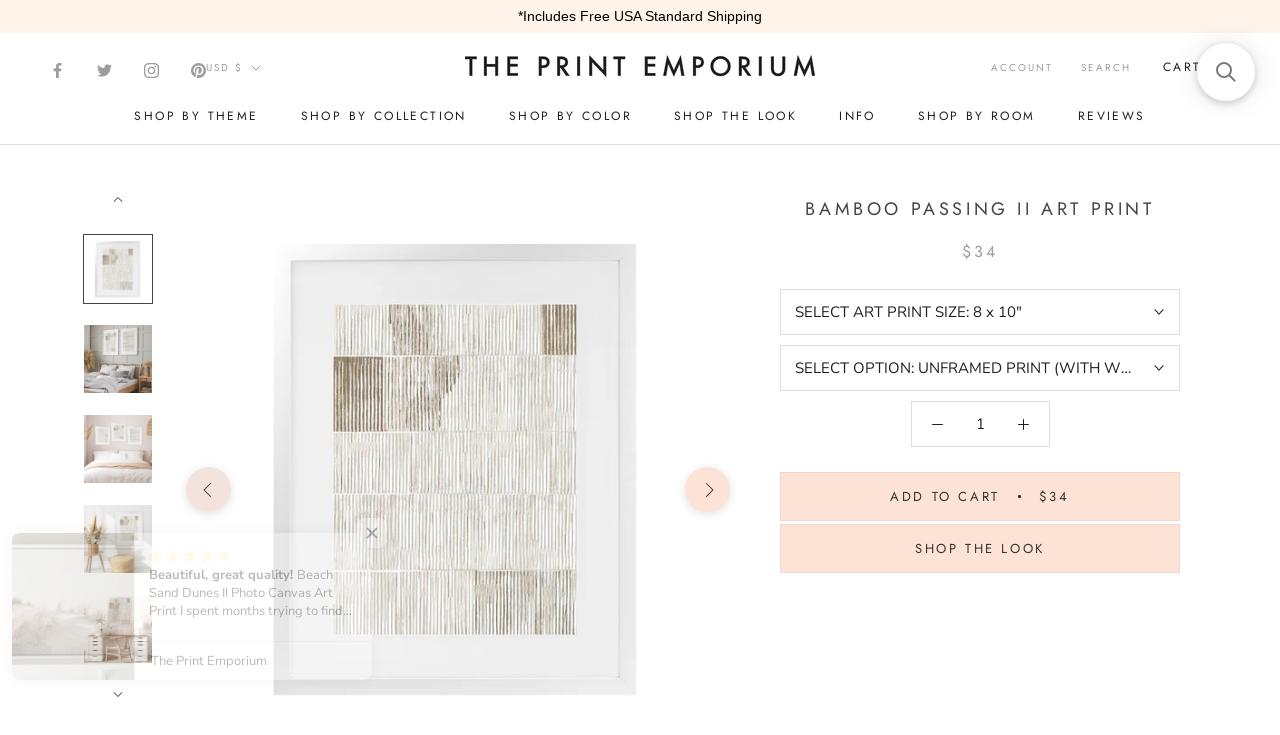

--- FILE ---
content_type: text/html; charset=utf-8
request_url: https://theprintemporium.com/products/bamboo-passing-ii-passing-i-art-print
body_size: 63096
content:
<!doctype html>

<html class="no-js" lang="en">
  <head>
    <!-- Preconnect Domains -->
    <link rel="preconnect" href="https://cdn.shopify.com" crossorigin>
    <link rel="preconnect" href="https://fonts.shopify.com" crossorigin>
    <link rel="preconnect" href="https://connect.facebook.net">
    <link rel="preconnect" href="https://s.pinimg.com" crossorigin>
    <link rel="preconnect" href="https://d10lpsik1i8c69.cloudfront.net" crossorigin>
    <link rel="preconnect" href="https://www.googletagmanager.com" crossorigin>

    

      <link rel="alternate" hreflang="en-au" href="https://theprintemporium.com.au/products/bamboo-passing-ii-passing-i-art-print" />
  <link rel="alternate" hreflang="en-us" href="https://theprintemporium.com/products/bamboo-passing-ii-passing-i-art-print" />
  <link rel="alternate" hreflang="en-ca" href="https://theprintemporium.com/products/bamboo-passing-ii-passing-i-art-print" />
  <link rel="alternate" hreflang="en-at" href="https://theprintemporium.com/products/bamboo-passing-ii-passing-i-art-print" />
  <link rel="alternate" hreflang="x-default" href="https://theprintemporium.com/products/bamboo-passing-ii-passing-i-art-print" />
    
    
    <meta name="facebook-domain-verification" content="46rsk7oy13x5s7twegs261luh01dw5" />
    
  
    <meta name="p:domain_verify" content="0bc5d7433f35424aad6d2134ebaeba2b"/>
  	<meta name="facebook-domain-verification" content="a6yp4erz6v1pynhd7oxq497y5gimte" />
	<meta name="google-site-verification" content="3CCdZhVgo5s3HchqXv9_7dtpl8Lj1dX85Fsa-0l82nc" />
    <meta name="google-site-verification" content="gLK6k0TOIXF1nBF73bDn0yHPcTNT9GnB8tq2BzXud6U" />
  
    <meta charset="utf-8"> 
    <meta http-equiv="X-UA-Compatible" content="IE=edge,chrome=1">
    <meta name="viewport" content="width=device-width, initial-scale=1.0, height=device-height, minimum-scale=1.0, maximum-scale=1.0">
    <meta name="theme-color" content="">

    <title>
      Buy Bamboo Passing II Wall Art Print | The Print Emporium®
    </title><meta name="description" content="Shop Bamboo Passing II Wall Art Print, a painted abstract themed wall art framed print or poster by The Print Emporium®. Available for online purchase as framed or unframed print. Browse our bedroom or living room wall artist artwork range. Free US shipping, shop now!">

    <link rel="canonical" href="https://theprintemporium.com/products/bamboo-passing-ii-passing-i-art-print"><link rel="shortcut icon" href="//theprintemporium.com/cdn/shop/files/favicon_96x.png?v=1645996079" type="image/png"><meta property="og:type" content="product">
  <meta property="og:title" content="Bamboo Passing II Art Print"><meta property="og:image" content="http://theprintemporium.com/cdn/shop/products/TPE_PC_RF428-A_Bamboo_Passing_II__Contemporary_White_Front_Mat.jpg?v=1679971401">
    <meta property="og:image:secure_url" content="https://theprintemporium.com/cdn/shop/products/TPE_PC_RF428-A_Bamboo_Passing_II__Contemporary_White_Front_Mat.jpg?v=1679971401">
    <meta property="og:image:width" content="1000">
    <meta property="og:image:height" content="1000"><meta property="product:price:amount" content="34.00">
  <meta property="product:price:currency" content="USD"><meta property="og:description" content="Shop Bamboo Passing II Wall Art Print, a painted abstract themed wall art framed print or poster by The Print Emporium®. Available for online purchase as framed or unframed print. Browse our bedroom or living room wall artist artwork range. Free US shipping, shop now!"><meta property="og:url" content="https://theprintemporium.com/products/bamboo-passing-ii-passing-i-art-print">
<meta property="og:site_name" content="The Print Emporium"><meta name="twitter:card" content="summary"><meta name="twitter:title" content="Bamboo Passing II Art Print">
  <meta name="twitter:description" content="Shop Bamboo Passing II Art Print by The Print Emporium and update your wall decor at home easily with this abstract artwork print from our hand painted print collection. Made in the USA. Read more about our product information and commonly asked questions below, and please get in touch with our friendly customer care team if you have any questions. All imagery and designs on this website are copyright protected by The Print Emporium © (all rights reserved). ABOUT OUR ART PRINTS Our art prints are available either as a poster print (unframed) option, or as a framed ready-to-hang option. Artwork is printed on acid-free matte finish 200gsm white paper using 12-ink set of colors Options of unframed art print (print only) or a 0.75&quot; (approx 20mm) wide Framed Contemporary Art Print in genuine timber (WHITE or BLACK) with or">
  <meta name="twitter:image" content="https://theprintemporium.com/cdn/shop/products/TPE_PC_RF428-A_Bamboo_Passing_II__Contemporary_White_Front_Mat_600x600_crop_center.jpg?v=1679971401">
    <style>
  @font-face {
  font-family: Jost;
  font-weight: 400;
  font-style: normal;
  font-display: fallback;
  src: url("//theprintemporium.com/cdn/fonts/jost/jost_n4.d47a1b6347ce4a4c9f437608011273009d91f2b7.woff2") format("woff2"),
       url("//theprintemporium.com/cdn/fonts/jost/jost_n4.791c46290e672b3f85c3d1c651ef2efa3819eadd.woff") format("woff");
}

  @font-face {
  font-family: "Nunito Sans";
  font-weight: 400;
  font-style: normal;
  font-display: fallback;
  src: url("//theprintemporium.com/cdn/fonts/nunito_sans/nunitosans_n4.0276fe080df0ca4e6a22d9cb55aed3ed5ba6b1da.woff2") format("woff2"),
       url("//theprintemporium.com/cdn/fonts/nunito_sans/nunitosans_n4.b4964bee2f5e7fd9c3826447e73afe2baad607b7.woff") format("woff");
}


  @font-face {
  font-family: "Nunito Sans";
  font-weight: 700;
  font-style: normal;
  font-display: fallback;
  src: url("//theprintemporium.com/cdn/fonts/nunito_sans/nunitosans_n7.25d963ed46da26098ebeab731e90d8802d989fa5.woff2") format("woff2"),
       url("//theprintemporium.com/cdn/fonts/nunito_sans/nunitosans_n7.d32e3219b3d2ec82285d3027bd673efc61a996c8.woff") format("woff");
}

  @font-face {
  font-family: "Nunito Sans";
  font-weight: 400;
  font-style: italic;
  font-display: fallback;
  src: url("//theprintemporium.com/cdn/fonts/nunito_sans/nunitosans_i4.6e408730afac1484cf297c30b0e67c86d17fc586.woff2") format("woff2"),
       url("//theprintemporium.com/cdn/fonts/nunito_sans/nunitosans_i4.c9b6dcbfa43622b39a5990002775a8381942ae38.woff") format("woff");
}

  @font-face {
  font-family: "Nunito Sans";
  font-weight: 700;
  font-style: italic;
  font-display: fallback;
  src: url("//theprintemporium.com/cdn/fonts/nunito_sans/nunitosans_i7.8c1124729eec046a321e2424b2acf328c2c12139.woff2") format("woff2"),
       url("//theprintemporium.com/cdn/fonts/nunito_sans/nunitosans_i7.af4cda04357273e0996d21184432bcb14651a64d.woff") format("woff");
}


  :root {
    --heading-font-family : Jost, sans-serif;
    --heading-font-weight : 400;
    --heading-font-style  : normal;

    --text-font-family : "Nunito Sans", sans-serif;
    --text-font-weight : 400;
    --text-font-style  : normal;

    --base-text-font-size   : 15px;
    --default-text-font-size: 14px;--background          : #ffffff;
    --background-rgb      : 255, 255, 255;
    --light-background    : #ffffff;
    --light-background-rgb: 255, 255, 255;
    --heading-color       : #454545;
    --text-color          : #1e1e1d;
    --text-color-rgb      : 30, 30, 29;
    --text-color-light    : #9d9d9d;
    --text-color-light-rgb: 157, 157, 157;
    --link-color          : #383838;
    --link-color-rgb      : 56, 56, 56;
    --border-color        : #dddddd;
    --border-color-rgb    : 221, 221, 221;

    --button-background    : #eed8cd;
    --button-background-rgb: 238, 216, 205;
    --button-text-color    : #333333;

    --header-background       : #ffffff;
    --header-heading-color    : #1e1e1d;
    --header-light-text-color : #9d9d9d;
    --header-border-color     : #dddddd;

    --footer-background    : #fce3d6;
    --footer-text-color    : #9d9d9d;
    --footer-heading-color : #353434;
    --footer-border-color  : #eed9cd;

    --navigation-background      : #ffffff;
    --navigation-background-rgb  : 255, 255, 255;
    --navigation-text-color      : #000000;
    --navigation-text-color-light: rgba(0, 0, 0, 0.5);
    --navigation-border-color    : rgba(0, 0, 0, 0.25);

    --newsletter-popup-background     : #f0cebf;
    --newsletter-popup-text-color     : #ffffff;
    --newsletter-popup-text-color-rgb : 255, 255, 255;

    --secondary-elements-background       : #eed8cd;
    --secondary-elements-background-rgb   : 238, 216, 205;
    --secondary-elements-text-color       : #353434;
    --secondary-elements-text-color-light : rgba(53, 52, 52, 0.5);
    --secondary-elements-border-color     : rgba(53, 52, 52, 0.25);

    --product-sale-price-color    : #f94c43;
    --product-sale-price-color-rgb: 249, 76, 67;

    /* Shopify related variables */
    --payment-terms-background-color: #ffffff;

    /* Products */

    --horizontal-spacing-four-products-per-row: 60px;
        --horizontal-spacing-two-products-per-row : 60px;

    --vertical-spacing-four-products-per-row: 60px;
        --vertical-spacing-two-products-per-row : 75px;

    /* Animation */
    --drawer-transition-timing: cubic-bezier(0.645, 0.045, 0.355, 1);
    --header-base-height: 80px; /* We set a default for browsers that do not support CSS variables */

    /* Cursors */
    --cursor-zoom-in-svg    : url(//theprintemporium.com/cdn/shop/t/18/assets/cursor-zoom-in.svg?v=174614733836777429241636302290);
    --cursor-zoom-in-2x-svg : url(//theprintemporium.com/cdn/shop/t/18/assets/cursor-zoom-in-2x.svg?v=165995047460875994171636302290);
  }
</style>

<script>
  // IE11 does not have support for CSS variables, so we have to polyfill them
  if (!(((window || {}).CSS || {}).supports && window.CSS.supports('(--a: 0)'))) {
    const script = document.createElement('script');
    script.type = 'text/javascript';
    script.src = 'https://cdn.jsdelivr.net/npm/css-vars-ponyfill@2';
    script.onload = function() {
      cssVars({});
    };

    document.getElementsByTagName('head')[0].appendChild(script);
  }
</script>

     
    
    
    <script>window.performance && window.performance.mark && window.performance.mark('shopify.content_for_header.start');</script><meta id="shopify-digital-wallet" name="shopify-digital-wallet" content="/4448714865/digital_wallets/dialog">
<meta name="shopify-checkout-api-token" content="e8ab56c882e96db62d4b7a8b68ccd76a">
<meta id="in-context-paypal-metadata" data-shop-id="4448714865" data-venmo-supported="false" data-environment="production" data-locale="en_US" data-paypal-v4="true" data-currency="USD">
<link rel="alternate" hreflang="x-default" href="https://theprintemporium.com/products/bamboo-passing-ii-passing-i-art-print">
<link rel="alternate" hreflang="en" href="https://theprintemporium.com/products/bamboo-passing-ii-passing-i-art-print">
<link rel="alternate" hreflang="en-CA" href="https://theprintemporium.com/en-ca/products/bamboo-passing-ii-passing-i-art-print">
<link rel="alternate" type="application/json+oembed" href="https://theprintemporium.com/products/bamboo-passing-ii-passing-i-art-print.oembed">
<script async="async" src="/checkouts/internal/preloads.js?locale=en-US"></script>
<link rel="preconnect" href="https://shop.app" crossorigin="anonymous">
<script async="async" src="https://shop.app/checkouts/internal/preloads.js?locale=en-US&shop_id=4448714865" crossorigin="anonymous"></script>
<script id="apple-pay-shop-capabilities" type="application/json">{"shopId":4448714865,"countryCode":"AU","currencyCode":"USD","merchantCapabilities":["supports3DS"],"merchantId":"gid:\/\/shopify\/Shop\/4448714865","merchantName":"The Print Emporium","requiredBillingContactFields":["postalAddress","email","phone"],"requiredShippingContactFields":["postalAddress","email","phone"],"shippingType":"shipping","supportedNetworks":["visa","masterCard","amex","jcb"],"total":{"type":"pending","label":"The Print Emporium","amount":"1.00"},"shopifyPaymentsEnabled":true,"supportsSubscriptions":true}</script>
<script id="shopify-features" type="application/json">{"accessToken":"e8ab56c882e96db62d4b7a8b68ccd76a","betas":["rich-media-storefront-analytics"],"domain":"theprintemporium.com","predictiveSearch":true,"shopId":4448714865,"locale":"en"}</script>
<script>var Shopify = Shopify || {};
Shopify.shop = "the-print-emporium-usa.myshopify.com";
Shopify.locale = "en";
Shopify.currency = {"active":"USD","rate":"1.0"};
Shopify.country = "US";
Shopify.theme = {"name":"Print Emporium - Shug v1.0","id":127393530030,"schema_name":"Prestige","schema_version":"4.14.2","theme_store_id":null,"role":"main"};
Shopify.theme.handle = "null";
Shopify.theme.style = {"id":null,"handle":null};
Shopify.cdnHost = "theprintemporium.com/cdn";
Shopify.routes = Shopify.routes || {};
Shopify.routes.root = "/";</script>
<script type="module">!function(o){(o.Shopify=o.Shopify||{}).modules=!0}(window);</script>
<script>!function(o){function n(){var o=[];function n(){o.push(Array.prototype.slice.apply(arguments))}return n.q=o,n}var t=o.Shopify=o.Shopify||{};t.loadFeatures=n(),t.autoloadFeatures=n()}(window);</script>
<script>
  window.ShopifyPay = window.ShopifyPay || {};
  window.ShopifyPay.apiHost = "shop.app\/pay";
  window.ShopifyPay.redirectState = null;
</script>
<script id="shop-js-analytics" type="application/json">{"pageType":"product"}</script>
<script defer="defer" async type="module" src="//theprintemporium.com/cdn/shopifycloud/shop-js/modules/v2/client.init-shop-cart-sync_BdyHc3Nr.en.esm.js"></script>
<script defer="defer" async type="module" src="//theprintemporium.com/cdn/shopifycloud/shop-js/modules/v2/chunk.common_Daul8nwZ.esm.js"></script>
<script type="module">
  await import("//theprintemporium.com/cdn/shopifycloud/shop-js/modules/v2/client.init-shop-cart-sync_BdyHc3Nr.en.esm.js");
await import("//theprintemporium.com/cdn/shopifycloud/shop-js/modules/v2/chunk.common_Daul8nwZ.esm.js");

  window.Shopify.SignInWithShop?.initShopCartSync?.({"fedCMEnabled":true,"windoidEnabled":true});

</script>
<script>
  window.Shopify = window.Shopify || {};
  if (!window.Shopify.featureAssets) window.Shopify.featureAssets = {};
  window.Shopify.featureAssets['shop-js'] = {"shop-cart-sync":["modules/v2/client.shop-cart-sync_QYOiDySF.en.esm.js","modules/v2/chunk.common_Daul8nwZ.esm.js"],"init-fed-cm":["modules/v2/client.init-fed-cm_DchLp9rc.en.esm.js","modules/v2/chunk.common_Daul8nwZ.esm.js"],"shop-button":["modules/v2/client.shop-button_OV7bAJc5.en.esm.js","modules/v2/chunk.common_Daul8nwZ.esm.js"],"init-windoid":["modules/v2/client.init-windoid_DwxFKQ8e.en.esm.js","modules/v2/chunk.common_Daul8nwZ.esm.js"],"shop-cash-offers":["modules/v2/client.shop-cash-offers_DWtL6Bq3.en.esm.js","modules/v2/chunk.common_Daul8nwZ.esm.js","modules/v2/chunk.modal_CQq8HTM6.esm.js"],"shop-toast-manager":["modules/v2/client.shop-toast-manager_CX9r1SjA.en.esm.js","modules/v2/chunk.common_Daul8nwZ.esm.js"],"init-shop-email-lookup-coordinator":["modules/v2/client.init-shop-email-lookup-coordinator_UhKnw74l.en.esm.js","modules/v2/chunk.common_Daul8nwZ.esm.js"],"pay-button":["modules/v2/client.pay-button_DzxNnLDY.en.esm.js","modules/v2/chunk.common_Daul8nwZ.esm.js"],"avatar":["modules/v2/client.avatar_BTnouDA3.en.esm.js"],"init-shop-cart-sync":["modules/v2/client.init-shop-cart-sync_BdyHc3Nr.en.esm.js","modules/v2/chunk.common_Daul8nwZ.esm.js"],"shop-login-button":["modules/v2/client.shop-login-button_D8B466_1.en.esm.js","modules/v2/chunk.common_Daul8nwZ.esm.js","modules/v2/chunk.modal_CQq8HTM6.esm.js"],"init-customer-accounts-sign-up":["modules/v2/client.init-customer-accounts-sign-up_C8fpPm4i.en.esm.js","modules/v2/client.shop-login-button_D8B466_1.en.esm.js","modules/v2/chunk.common_Daul8nwZ.esm.js","modules/v2/chunk.modal_CQq8HTM6.esm.js"],"init-shop-for-new-customer-accounts":["modules/v2/client.init-shop-for-new-customer-accounts_CVTO0Ztu.en.esm.js","modules/v2/client.shop-login-button_D8B466_1.en.esm.js","modules/v2/chunk.common_Daul8nwZ.esm.js","modules/v2/chunk.modal_CQq8HTM6.esm.js"],"init-customer-accounts":["modules/v2/client.init-customer-accounts_dRgKMfrE.en.esm.js","modules/v2/client.shop-login-button_D8B466_1.en.esm.js","modules/v2/chunk.common_Daul8nwZ.esm.js","modules/v2/chunk.modal_CQq8HTM6.esm.js"],"shop-follow-button":["modules/v2/client.shop-follow-button_CkZpjEct.en.esm.js","modules/v2/chunk.common_Daul8nwZ.esm.js","modules/v2/chunk.modal_CQq8HTM6.esm.js"],"lead-capture":["modules/v2/client.lead-capture_BntHBhfp.en.esm.js","modules/v2/chunk.common_Daul8nwZ.esm.js","modules/v2/chunk.modal_CQq8HTM6.esm.js"],"checkout-modal":["modules/v2/client.checkout-modal_CfxcYbTm.en.esm.js","modules/v2/chunk.common_Daul8nwZ.esm.js","modules/v2/chunk.modal_CQq8HTM6.esm.js"],"shop-login":["modules/v2/client.shop-login_Da4GZ2H6.en.esm.js","modules/v2/chunk.common_Daul8nwZ.esm.js","modules/v2/chunk.modal_CQq8HTM6.esm.js"],"payment-terms":["modules/v2/client.payment-terms_MV4M3zvL.en.esm.js","modules/v2/chunk.common_Daul8nwZ.esm.js","modules/v2/chunk.modal_CQq8HTM6.esm.js"]};
</script>
<script>(function() {
  var isLoaded = false;
  function asyncLoad() {
    if (isLoaded) return;
    isLoaded = true;
    var urls = ["https:\/\/cdn.pickystory.com\/widget\/static\/js\/noop.js?shop=the-print-emporium-usa.myshopify.com","https:\/\/cdn.provesrc.com\/provesrc.js?apiKey=eyJhbGciOiJIUzI1NiIsInR5cCI6IkpXVCJ9.eyJhY2NvdW50SWQiOiI2MmYzNzdkOTM5Mjc0NjJhZGEwZmE5ODgiLCJpYXQiOjE2NjAxMjMwOTd9.2Bc93r7olDiMBp6dzOxA-p-RNKQsLQut1L1eE_2g1sg\u0026shop=the-print-emporium-usa.myshopify.com","https:\/\/gcb-app.herokuapp.com\/get_script\/b8b29038343a11edaec7dec8d58eb4f1.js?v=500073\u0026shop=the-print-emporium-usa.myshopify.com","https:\/\/cozycountryredirectiii.addons.business\/js\/eggbox\/6012\/script_750f5c9f11fe4e0dcaa1b9be324c2f4f.js?v=1\u0026sign=750f5c9f11fe4e0dcaa1b9be324c2f4f\u0026shop=the-print-emporium-usa.myshopify.com","https:\/\/cdn.hextom.com\/js\/quickannouncementbar.js?shop=the-print-emporium-usa.myshopify.com","https:\/\/cdn.hextom.com\/js\/ultimatesalesboost.js?shop=the-print-emporium-usa.myshopify.com","https:\/\/cdn.nfcube.com\/instafeed-f74b4cb5535ba6f3155ade205e0f1c17.js?shop=the-print-emporium-usa.myshopify.com","https:\/\/searchanise-ef84.kxcdn.com\/widgets\/shopify\/init.js?a=9f1o3F7L7o\u0026shop=the-print-emporium-usa.myshopify.com"];
    for (var i = 0; i < urls.length; i++) {
      var s = document.createElement('script');
      s.type = 'text/javascript';
      s.async = true;
      s.src = urls[i];
      var x = document.getElementsByTagName('script')[0];
      x.parentNode.insertBefore(s, x);
    }
  };
  if(window.attachEvent) {
    window.attachEvent('onload', asyncLoad);
  } else {
    window.addEventListener('load', asyncLoad, false);
  }
})();</script>
<script id="__st">var __st={"a":4448714865,"offset":39600,"reqid":"c90d9f5f-3173-4759-80a1-b09a9c996e8e-1768983943","pageurl":"theprintemporium.com\/products\/bamboo-passing-ii-passing-i-art-print","u":"3217586cb663","p":"product","rtyp":"product","rid":7766621618350};</script>
<script>window.ShopifyPaypalV4VisibilityTracking = true;</script>
<script id="captcha-bootstrap">!function(){'use strict';const t='contact',e='account',n='new_comment',o=[[t,t],['blogs',n],['comments',n],[t,'customer']],c=[[e,'customer_login'],[e,'guest_login'],[e,'recover_customer_password'],[e,'create_customer']],r=t=>t.map((([t,e])=>`form[action*='/${t}']:not([data-nocaptcha='true']) input[name='form_type'][value='${e}']`)).join(','),a=t=>()=>t?[...document.querySelectorAll(t)].map((t=>t.form)):[];function s(){const t=[...o],e=r(t);return a(e)}const i='password',u='form_key',d=['recaptcha-v3-token','g-recaptcha-response','h-captcha-response',i],f=()=>{try{return window.sessionStorage}catch{return}},m='__shopify_v',_=t=>t.elements[u];function p(t,e,n=!1){try{const o=window.sessionStorage,c=JSON.parse(o.getItem(e)),{data:r}=function(t){const{data:e,action:n}=t;return t[m]||n?{data:e,action:n}:{data:t,action:n}}(c);for(const[e,n]of Object.entries(r))t.elements[e]&&(t.elements[e].value=n);n&&o.removeItem(e)}catch(o){console.error('form repopulation failed',{error:o})}}const l='form_type',E='cptcha';function T(t){t.dataset[E]=!0}const w=window,h=w.document,L='Shopify',v='ce_forms',y='captcha';let A=!1;((t,e)=>{const n=(g='f06e6c50-85a8-45c8-87d0-21a2b65856fe',I='https://cdn.shopify.com/shopifycloud/storefront-forms-hcaptcha/ce_storefront_forms_captcha_hcaptcha.v1.5.2.iife.js',D={infoText:'Protected by hCaptcha',privacyText:'Privacy',termsText:'Terms'},(t,e,n)=>{const o=w[L][v],c=o.bindForm;if(c)return c(t,g,e,D).then(n);var r;o.q.push([[t,g,e,D],n]),r=I,A||(h.body.append(Object.assign(h.createElement('script'),{id:'captcha-provider',async:!0,src:r})),A=!0)});var g,I,D;w[L]=w[L]||{},w[L][v]=w[L][v]||{},w[L][v].q=[],w[L][y]=w[L][y]||{},w[L][y].protect=function(t,e){n(t,void 0,e),T(t)},Object.freeze(w[L][y]),function(t,e,n,w,h,L){const[v,y,A,g]=function(t,e,n){const i=e?o:[],u=t?c:[],d=[...i,...u],f=r(d),m=r(i),_=r(d.filter((([t,e])=>n.includes(e))));return[a(f),a(m),a(_),s()]}(w,h,L),I=t=>{const e=t.target;return e instanceof HTMLFormElement?e:e&&e.form},D=t=>v().includes(t);t.addEventListener('submit',(t=>{const e=I(t);if(!e)return;const n=D(e)&&!e.dataset.hcaptchaBound&&!e.dataset.recaptchaBound,o=_(e),c=g().includes(e)&&(!o||!o.value);(n||c)&&t.preventDefault(),c&&!n&&(function(t){try{if(!f())return;!function(t){const e=f();if(!e)return;const n=_(t);if(!n)return;const o=n.value;o&&e.removeItem(o)}(t);const e=Array.from(Array(32),(()=>Math.random().toString(36)[2])).join('');!function(t,e){_(t)||t.append(Object.assign(document.createElement('input'),{type:'hidden',name:u})),t.elements[u].value=e}(t,e),function(t,e){const n=f();if(!n)return;const o=[...t.querySelectorAll(`input[type='${i}']`)].map((({name:t})=>t)),c=[...d,...o],r={};for(const[a,s]of new FormData(t).entries())c.includes(a)||(r[a]=s);n.setItem(e,JSON.stringify({[m]:1,action:t.action,data:r}))}(t,e)}catch(e){console.error('failed to persist form',e)}}(e),e.submit())}));const S=(t,e)=>{t&&!t.dataset[E]&&(n(t,e.some((e=>e===t))),T(t))};for(const o of['focusin','change'])t.addEventListener(o,(t=>{const e=I(t);D(e)&&S(e,y())}));const B=e.get('form_key'),M=e.get(l),P=B&&M;t.addEventListener('DOMContentLoaded',(()=>{const t=y();if(P)for(const e of t)e.elements[l].value===M&&p(e,B);[...new Set([...A(),...v().filter((t=>'true'===t.dataset.shopifyCaptcha))])].forEach((e=>S(e,t)))}))}(h,new URLSearchParams(w.location.search),n,t,e,['guest_login'])})(!0,!0)}();</script>
<script integrity="sha256-4kQ18oKyAcykRKYeNunJcIwy7WH5gtpwJnB7kiuLZ1E=" data-source-attribution="shopify.loadfeatures" defer="defer" src="//theprintemporium.com/cdn/shopifycloud/storefront/assets/storefront/load_feature-a0a9edcb.js" crossorigin="anonymous"></script>
<script crossorigin="anonymous" defer="defer" src="//theprintemporium.com/cdn/shopifycloud/storefront/assets/shopify_pay/storefront-65b4c6d7.js?v=20250812"></script>
<script data-source-attribution="shopify.dynamic_checkout.dynamic.init">var Shopify=Shopify||{};Shopify.PaymentButton=Shopify.PaymentButton||{isStorefrontPortableWallets:!0,init:function(){window.Shopify.PaymentButton.init=function(){};var t=document.createElement("script");t.src="https://theprintemporium.com/cdn/shopifycloud/portable-wallets/latest/portable-wallets.en.js",t.type="module",document.head.appendChild(t)}};
</script>
<script data-source-attribution="shopify.dynamic_checkout.buyer_consent">
  function portableWalletsHideBuyerConsent(e){var t=document.getElementById("shopify-buyer-consent"),n=document.getElementById("shopify-subscription-policy-button");t&&n&&(t.classList.add("hidden"),t.setAttribute("aria-hidden","true"),n.removeEventListener("click",e))}function portableWalletsShowBuyerConsent(e){var t=document.getElementById("shopify-buyer-consent"),n=document.getElementById("shopify-subscription-policy-button");t&&n&&(t.classList.remove("hidden"),t.removeAttribute("aria-hidden"),n.addEventListener("click",e))}window.Shopify?.PaymentButton&&(window.Shopify.PaymentButton.hideBuyerConsent=portableWalletsHideBuyerConsent,window.Shopify.PaymentButton.showBuyerConsent=portableWalletsShowBuyerConsent);
</script>
<script data-source-attribution="shopify.dynamic_checkout.cart.bootstrap">document.addEventListener("DOMContentLoaded",(function(){function t(){return document.querySelector("shopify-accelerated-checkout-cart, shopify-accelerated-checkout")}if(t())Shopify.PaymentButton.init();else{new MutationObserver((function(e,n){t()&&(Shopify.PaymentButton.init(),n.disconnect())})).observe(document.body,{childList:!0,subtree:!0})}}));
</script>
<link id="shopify-accelerated-checkout-styles" rel="stylesheet" media="screen" href="https://theprintemporium.com/cdn/shopifycloud/portable-wallets/latest/accelerated-checkout-backwards-compat.css" crossorigin="anonymous">
<style id="shopify-accelerated-checkout-cart">
        #shopify-buyer-consent {
  margin-top: 1em;
  display: inline-block;
  width: 100%;
}

#shopify-buyer-consent.hidden {
  display: none;
}

#shopify-subscription-policy-button {
  background: none;
  border: none;
  padding: 0;
  text-decoration: underline;
  font-size: inherit;
  cursor: pointer;
}

#shopify-subscription-policy-button::before {
  box-shadow: none;
}

      </style>

<script>window.performance && window.performance.mark && window.performance.mark('shopify.content_for_header.end');</script>
    
    <link rel="preload" href="https://ajax.googleapis.com/ajax/libs/jquery/1.11.3/jquery.min.js" as="script">
    <link rel="preload" href="//theprintemporium.com/cdn/shop/t/18/assets/theme.css?v=63971539107220436321648323557" as="style">
    <link rel="preload" href="//theprintemporium.com/cdn/shop/t/18/assets/custom.css?v=89521247277909740211636302275" as="style">
    <link rel="preload" href="//theprintemporium.com/cdn/shop/t/18/assets/lazysizes.min.js?v=174358363404432586981636302276" as="script">
    <link rel="preload" href="https://polyfill-fastly.net/v3/polyfill.min.js?unknown=polyfill&features=fetch,Element.prototype.closest,Element.prototype.remove,Element.prototype.classList,Array.prototype.includes,Array.prototype.fill,Object.assign,CustomEvent,IntersectionObserver,IntersectionObserverEntry,URL" as="script">
    <link rel="preload" href="//theprintemporium.com/cdn/shop/t/18/assets/libs.min.js?v=26178543184394469741636302277" as="script">
    <link rel="preload" href="//theprintemporium.com/cdn/shop/t/18/assets/theme.min.js?v=90769953863000224281636302279" as="script">
    <link rel="preload" href="//theprintemporium.com/cdn/shop/t/18/assets/custom.js?v=27827377930545563981636302276" as="script">

    <link rel="stylesheet" href="//theprintemporium.com/cdn/shop/t/18/assets/theme.css?v=63971539107220436321648323557">
    <link rel="stylesheet" href="//theprintemporium.com/cdn/shop/t/18/assets/custom.css?v=89521247277909740211636302275">

    <script>// This allows to expose several variables to the global scope, to be used in scripts
      window.theme = {
        pageType: "product",
        moneyFormat: "${{amount}}",
        moneyWithCurrencyFormat: "${{amount}} USD",
        productImageSize: "square",
        searchMode: "product",
        showPageTransition: false,
        showElementStaggering: false,
        showImageZooming: false
      };

      window.routes = {
        rootUrl: "\/",
        rootUrlWithoutSlash: '',
        cartUrl: "\/cart",
        cartAddUrl: "\/cart\/add",
        cartChangeUrl: "\/cart\/change",
        searchUrl: "\/search",
        productRecommendationsUrl: "\/recommendations\/products"
      };

      window.languages = {
        cartAddNote: "In the box below, please list any shipping address notes in the box below",
        cartEditNote: "Edit Order Note",
        productImageLoadingError: "This image could not be loaded. Please try to reload the page.",
        productFormAddToCart: "Add to cart",
        productFormUnavailable: "Unavailable",
        productFormSoldOut: "Sold Out",
        shippingEstimatorOneResult: "1 option available:",
        shippingEstimatorMoreResults: "{{count}} options available:",
        shippingEstimatorNoResults: "No shipping could be found"
      };

      window.lazySizesConfig = {
        loadHidden: false,
        hFac: 0.5,
        expFactor: 2,
        ricTimeout: 150,
        lazyClass: 'Image--lazyLoad',
        loadingClass: 'Image--lazyLoading',
        loadedClass: 'Image--lazyLoaded'
      };

      document.documentElement.className = document.documentElement.className.replace('no-js', 'js');
      document.documentElement.style.setProperty('--window-height', window.innerHeight + 'px');

      // We do a quick detection of some features (we could use Modernizr but for so little...)
      (function() {
        document.documentElement.className += ((window.CSS && window.CSS.supports('(position: sticky) or (position: -webkit-sticky)')) ? ' supports-sticky' : ' no-supports-sticky');
        document.documentElement.className += (window.matchMedia('(-moz-touch-enabled: 1), (hover: none)')).matches ? ' no-supports-hover' : ' supports-hover';
      }());
    </script>
    
	<script src="https://ajax.googleapis.com/ajax/libs/jquery/1.11.3/jquery.min.js" defer></script>
    <script src="//theprintemporium.com/cdn/shop/t/18/assets/lazysizes.min.js?v=174358363404432586981636302276" async></script><script src="https://polyfill-fastly.net/v3/polyfill.min.js?unknown=polyfill&features=fetch,Element.prototype.closest,Element.prototype.remove,Element.prototype.classList,Array.prototype.includes,Array.prototype.fill,Object.assign,CustomEvent,IntersectionObserver,IntersectionObserverEntry,URL" defer></script>
    <script src="//theprintemporium.com/cdn/shop/t/18/assets/libs.min.js?v=26178543184394469741636302277" defer></script>
    <script src="//theprintemporium.com/cdn/shop/t/18/assets/theme.min.js?v=90769953863000224281636302279" defer></script>
    <script src="//theprintemporium.com/cdn/shop/t/18/assets/custom.js?v=27827377930545563981636302276" defer></script>
    <script>!function(e){if(!window.pintrk){window.pintrk=function (){window.pintrk.queue.push(Array.prototype.slice.call(arguments))};var n=window.pintrk;n.queue=[],n.version="3.0";var t=document.createElement("script");t.async=!0,t.src=e;var r=document.getElementsByTagName("script")[0]; r.parentNode.insertBefore(t,r)}}("https://s.pinimg.com/ct/core.js"); pintrk('load', '2613232385347',{em: 'e3b0c44298fc1c149afbf4c8996fb92427ae41e4649b934ca495991b7852b855',}); pintrk('page'); </script> <noscript> <img height="1" width="1" style="display:none;" alt="" src="https://ct.pinterest.com/v3/?tid=2613232385347&pd[em]=e3b0c44298fc1c149afbf4c8996fb92427ae41e4649b934ca495991b7852b855&noscript=1"/> </noscript>
	<script>
    
    
    
    
    var gsf_conversion_data = {page_type : 'product', event : 'view_item', data : {product_data : [{variant_id : 43246459617454, product_id : 7766621618350, name : "Bamboo Passing II Art Print", price : "34.00", currency : "USD", sku : "TPE-PC-RF428-AP-8X10-PRINT", brand : "The Print Emporium", variant : "8 x 10&quot; / UNFRAMED PRINT (WITH WHITE BORDERS)", category : "PREMIUM ART PRINT", quantity : "999" }], total_price : "34.00", shop_currency : "USD"}};
    
</script>
    
   
    <script type='text/javascript'> window.__lo_site_id=82766; (function(){var wa=document.createElement('script'); wa.type='text/javascript'; wa.async=true; wa.src='https://d10lpsik1i8c69.cloudfront.net/w.js'; var s=document.getElementsByTagName('script')[0]; s.parentNode.insertBefore(wa, s);})(); </script>
    <script>(function (){window.onpageshow=function(){if (window.theme.showPageTransition){var pageTransition=document.querySelector('.PageTransition'); if (pageTransition){pageTransition.style.visibility='visible'; pageTransition.style.opacity='0';}}}})// When the page is loaded from the cache, we have to reload the cart content document.documentElement.dispatchEvent(new CustomEvent('cart:refresh',{bubbles: true}));};})();</script>
    
  <script type="application/ld+json">
  {
    "@context": "http://schema.org",
    "@type": "Product",
    "offers": [{
          "@type": "Offer",
          "name": "8 x 10\" \/ UNFRAMED PRINT (WITH WHITE BORDERS)",
          "availability":"https://schema.org/InStock",
          "price": 34.0,
          "priceCurrency": "USD",
          "priceValidUntil": "2026-01-31","sku": "TPE-PC-RF428-AP-8X10-PRINT","url": "/products/bamboo-passing-ii-passing-i-art-print?variant=43246459617454"
        },
{
          "@type": "Offer",
          "name": "8 x 10\" \/ UNFRAMED PRINT (NO WHITE BORDER)",
          "availability":"https://schema.org/InStock",
          "price": 34.0,
          "priceCurrency": "USD",
          "priceValidUntil": "2026-01-31","sku": "TPE-PC-RF428-AP-8X10-PRINT-NO BORDER","url": "/products/bamboo-passing-ii-passing-i-art-print?variant=43246459650222"
        },
{
          "@type": "Offer",
          "name": "8 x 10\" \/ WHITE CONTEMPORARY (WITH MAT)",
          "availability":"https://schema.org/InStock",
          "price": 109.0,
          "priceCurrency": "USD",
          "priceValidUntil": "2026-01-31","sku": "TPE-PC-RF428-AP-8X10-CT-WHITE-MAT","url": "/products/bamboo-passing-ii-passing-i-art-print?variant=43246459682990"
        },
{
          "@type": "Offer",
          "name": "8 x 10\" \/ WHITE CONTEMPORARY (NO MAT)",
          "availability":"https://schema.org/InStock",
          "price": 99.0,
          "priceCurrency": "USD",
          "priceValidUntil": "2026-01-31","sku": "TPE-PC-RF428-AP-8X10-CT-WHITE","url": "/products/bamboo-passing-ii-passing-i-art-print?variant=43246459715758"
        },
{
          "@type": "Offer",
          "name": "8 x 10\" \/ BLACK CONTEMPORARY (WITH MAT)",
          "availability":"https://schema.org/InStock",
          "price": 109.0,
          "priceCurrency": "USD",
          "priceValidUntil": "2026-01-31","sku": "TPE-PC-RF428-AP-8X10-CT-BLACK-MAT","url": "/products/bamboo-passing-ii-passing-i-art-print?variant=43246459781294"
        },
{
          "@type": "Offer",
          "name": "8 x 10\" \/ BLACK CONTEMPORARY (NO MAT)",
          "availability":"https://schema.org/InStock",
          "price": 99.0,
          "priceCurrency": "USD",
          "priceValidUntil": "2026-01-31","sku": "TPE-PC-RF428-AP-8X10-CT-BLACK","url": "/products/bamboo-passing-ii-passing-i-art-print?variant=43246459814062"
        },
{
          "@type": "Offer",
          "name": "11” x 14” \/ UNFRAMED PRINT (WITH WHITE BORDERS)",
          "availability":"https://schema.org/InStock",
          "price": 48.0,
          "priceCurrency": "USD",
          "priceValidUntil": "2026-01-31","sku": "TPE-PC-RF428-AP-11X14-PRINT","url": "/products/bamboo-passing-ii-passing-i-art-print?variant=43246459879598"
        },
{
          "@type": "Offer",
          "name": "11” x 14” \/ UNFRAMED PRINT (NO WHITE BORDER)",
          "availability":"https://schema.org/InStock",
          "price": 48.0,
          "priceCurrency": "USD",
          "priceValidUntil": "2026-01-31","sku": "TPE-PC-RF428-AP-11X14-PRINT-NO BORDER","url": "/products/bamboo-passing-ii-passing-i-art-print?variant=43246459912366"
        },
{
          "@type": "Offer",
          "name": "11” x 14” \/ WHITE CONTEMPORARY (WITH MAT)",
          "availability":"https://schema.org/InStock",
          "price": 129.0,
          "priceCurrency": "USD",
          "priceValidUntil": "2026-01-31","sku": "TPE-PC-RF428-AP-11X14-CT-WHITE-MAT","url": "/products/bamboo-passing-ii-passing-i-art-print?variant=43246459945134"
        },
{
          "@type": "Offer",
          "name": "11” x 14” \/ WHITE CONTEMPORARY (NO MAT)",
          "availability":"https://schema.org/InStock",
          "price": 119.0,
          "priceCurrency": "USD",
          "priceValidUntil": "2026-01-31","sku": "TPE-PC-RF428-AP-11X14-CT-WHITE","url": "/products/bamboo-passing-ii-passing-i-art-print?variant=43246459977902"
        },
{
          "@type": "Offer",
          "name": "11” x 14” \/ BLACK CONTEMPORARY (WITH MAT)",
          "availability":"https://schema.org/InStock",
          "price": 129.0,
          "priceCurrency": "USD",
          "priceValidUntil": "2026-01-31","sku": "TPE-PC-RF428-AP-11X14-CT-BLACK-MAT","url": "/products/bamboo-passing-ii-passing-i-art-print?variant=43246460043438"
        },
{
          "@type": "Offer",
          "name": "11” x 14” \/ BLACK CONTEMPORARY (NO MAT)",
          "availability":"https://schema.org/InStock",
          "price": 119.0,
          "priceCurrency": "USD",
          "priceValidUntil": "2026-01-31","sku": "TPE-PC-RF428-AP-11X14-CT-BLACK","url": "/products/bamboo-passing-ii-passing-i-art-print?variant=43246460076206"
        },
{
          "@type": "Offer",
          "name": "16\" x 20\" \/ UNFRAMED PRINT (WITH WHITE BORDERS)",
          "availability":"https://schema.org/InStock",
          "price": 64.0,
          "priceCurrency": "USD",
          "priceValidUntil": "2026-01-31","sku": "TPE-PC-RF428-AP-16X20-PRINT","url": "/products/bamboo-passing-ii-passing-i-art-print?variant=43246460141742"
        },
{
          "@type": "Offer",
          "name": "16\" x 20\" \/ UNFRAMED PRINT (NO WHITE BORDER)",
          "availability":"https://schema.org/InStock",
          "price": 64.0,
          "priceCurrency": "USD",
          "priceValidUntil": "2026-01-31","sku": "TPE-PC-RF428-AP-16X20-PRINT-NO BORDER","url": "/products/bamboo-passing-ii-passing-i-art-print?variant=43246460174510"
        },
{
          "@type": "Offer",
          "name": "16\" x 20\" \/ WHITE CONTEMPORARY (WITH MAT)",
          "availability":"https://schema.org/InStock",
          "price": 169.0,
          "priceCurrency": "USD",
          "priceValidUntil": "2026-01-31","sku": "TPE-PC-RF428-AP-16X20-CT-WHITE-MAT","url": "/products/bamboo-passing-ii-passing-i-art-print?variant=43246460207278"
        },
{
          "@type": "Offer",
          "name": "16\" x 20\" \/ WHITE CONTEMPORARY (NO MAT)",
          "availability":"https://schema.org/InStock",
          "price": 159.0,
          "priceCurrency": "USD",
          "priceValidUntil": "2026-01-31","sku": "TPE-PC-RF428-AP-16X20-CT-WHITE","url": "/products/bamboo-passing-ii-passing-i-art-print?variant=43246460240046"
        },
{
          "@type": "Offer",
          "name": "16\" x 20\" \/ BLACK CONTEMPORARY (WITH MAT)",
          "availability":"https://schema.org/InStock",
          "price": 169.0,
          "priceCurrency": "USD",
          "priceValidUntil": "2026-01-31","sku": "TPE-PC-RF428-AP-16X20-CT-BLACK-MAT","url": "/products/bamboo-passing-ii-passing-i-art-print?variant=43246460305582"
        },
{
          "@type": "Offer",
          "name": "16\" x 20\" \/ BLACK CONTEMPORARY (NO MAT)",
          "availability":"https://schema.org/InStock",
          "price": 159.0,
          "priceCurrency": "USD",
          "priceValidUntil": "2026-01-31","sku": "TPE-PC-RF428-AP-16X20-CT-BLACK","url": "/products/bamboo-passing-ii-passing-i-art-print?variant=43246460338350"
        },
{
          "@type": "Offer",
          "name": "18” x 24” \/ UNFRAMED PRINT (WITH WHITE BORDERS)",
          "availability":"https://schema.org/InStock",
          "price": 84.0,
          "priceCurrency": "USD",
          "priceValidUntil": "2026-01-31","sku": "TPE-PC-RF428-AP-18X24-PRINT","url": "/products/bamboo-passing-ii-passing-i-art-print?variant=43246460403886"
        },
{
          "@type": "Offer",
          "name": "18” x 24” \/ UNFRAMED PRINT (NO WHITE BORDER)",
          "availability":"https://schema.org/InStock",
          "price": 84.0,
          "priceCurrency": "USD",
          "priceValidUntil": "2026-01-31","sku": "TPE-PC-RF428-AP-18X24-PRINT-NO BORDER","url": "/products/bamboo-passing-ii-passing-i-art-print?variant=43246460436654"
        },
{
          "@type": "Offer",
          "name": "18” x 24” \/ WHITE CONTEMPORARY (WITH MAT)",
          "availability":"https://schema.org/InStock",
          "price": 219.0,
          "priceCurrency": "USD",
          "priceValidUntil": "2026-01-31","sku": "TPE-PC-RF428-AP-18X24-CT-WHITE-MAT","url": "/products/bamboo-passing-ii-passing-i-art-print?variant=43246460469422"
        },
{
          "@type": "Offer",
          "name": "18” x 24” \/ WHITE CONTEMPORARY (NO MAT)",
          "availability":"https://schema.org/InStock",
          "price": 199.0,
          "priceCurrency": "USD",
          "priceValidUntil": "2026-01-31","sku": "TPE-PC-RF428-AP-18X24-CT-WHITE","url": "/products/bamboo-passing-ii-passing-i-art-print?variant=43246460502190"
        },
{
          "@type": "Offer",
          "name": "18” x 24” \/ BLACK CONTEMPORARY (WITH MAT)",
          "availability":"https://schema.org/InStock",
          "price": 219.0,
          "priceCurrency": "USD",
          "priceValidUntil": "2026-01-31","sku": "TPE-PC-RF428-AP-18X24-CT-BLACK-MAT","url": "/products/bamboo-passing-ii-passing-i-art-print?variant=43246460567726"
        },
{
          "@type": "Offer",
          "name": "18” x 24” \/ BLACK CONTEMPORARY (NO MAT)",
          "availability":"https://schema.org/InStock",
          "price": 199.0,
          "priceCurrency": "USD",
          "priceValidUntil": "2026-01-31","sku": "TPE-PC-RF428-AP-18X24-CT-BLACK","url": "/products/bamboo-passing-ii-passing-i-art-print?variant=43246460600494"
        },
{
          "@type": "Offer",
          "name": "20\" x 30\" \/ BLACK CONTEMPORARY (WITH MAT)",
          "availability":"https://schema.org/InStock",
          "price": 269.0,
          "priceCurrency": "USD",
          "priceValidUntil": "2026-01-31","sku": "TPE-PC-RF428-AP-20X30-CT-BLACK-MAT","url": "/products/bamboo-passing-ii-passing-i-art-print?variant=43246460666030"
        },
{
          "@type": "Offer",
          "name": "20\" x 30\" \/ BLACK CONTEMPORARY (NO MAT)",
          "availability":"https://schema.org/InStock",
          "price": 249.0,
          "priceCurrency": "USD",
          "priceValidUntil": "2026-01-31","sku": "TPE-PC-RF428-AP-20X30-CT-BLACK","url": "/products/bamboo-passing-ii-passing-i-art-print?variant=43246460698798"
        },
{
          "@type": "Offer",
          "name": "20\" x 30\" \/ WHITE CONTEMPORARY (WITH MAT)",
          "availability":"https://schema.org/InStock",
          "price": 269.0,
          "priceCurrency": "USD",
          "priceValidUntil": "2026-01-31","sku": "TPE-PC-RF428-AP-20X30-CT-WHITE-MAT","url": "/products/bamboo-passing-ii-passing-i-art-print?variant=43246460764334"
        },
{
          "@type": "Offer",
          "name": "20\" x 30\" \/ WHITE CONTEMPORARY (NO MAT)",
          "availability":"https://schema.org/InStock",
          "price": 249.0,
          "priceCurrency": "USD",
          "priceValidUntil": "2026-01-31","sku": "TPE-PC-RF428-AP-20X30-CT-WHITE","url": "/products/bamboo-passing-ii-passing-i-art-print?variant=43246460797102"
        },
{
          "@type": "Offer",
          "name": "20\" x 30\" \/ UNFRAMED PRINT (WITH WHITE BORDERS)",
          "availability":"https://schema.org/InStock",
          "price": 96.0,
          "priceCurrency": "USD",
          "priceValidUntil": "2026-01-31","sku": "TPE-PC-RF428-AP-20X30-PRINT","url": "/products/bamboo-passing-ii-passing-i-art-print?variant=43246460862638"
        },
{
          "@type": "Offer",
          "name": "20\" x 30\" \/ UNFRAMED PRINT (NO WHITE BORDER)",
          "availability":"https://schema.org/InStock",
          "price": 96.0,
          "priceCurrency": "USD",
          "priceValidUntil": "2026-01-31","sku": "TPE-PC-RF428-AP-20X30-PRINT-NO BORDER","url": "/products/bamboo-passing-ii-passing-i-art-print?variant=43246460895406"
        },
{
          "@type": "Offer",
          "name": "24\" x 36\" \/ UNFRAMED PRINT (WITH WHITE BORDERS)",
          "availability":"https://schema.org/InStock",
          "price": 124.0,
          "priceCurrency": "USD",
          "priceValidUntil": "2026-01-31","sku": "TPE-PC-RF428-AP-24X36-PRINT","url": "/products/bamboo-passing-ii-passing-i-art-print?variant=43246460928174"
        },
{
          "@type": "Offer",
          "name": "24\" x 36\" \/ UNFRAMED PRINT (NO WHITE BORDER)",
          "availability":"https://schema.org/InStock",
          "price": 124.0,
          "priceCurrency": "USD",
          "priceValidUntil": "2026-01-31","sku": "TPE-PC-RF428-AP-24X36-PRINT-NO BORDER","url": "/products/bamboo-passing-ii-passing-i-art-print?variant=43246460960942"
        },
{
          "@type": "Offer",
          "name": "30\" x 40\" \/ UNFRAMED PRINT (WITH WHITE BORDERS)",
          "availability":"https://schema.org/InStock",
          "price": 154.0,
          "priceCurrency": "USD",
          "priceValidUntil": "2026-01-31","sku": "TPE-PC-RF428-AP-30X40-PRINT","url": "/products/bamboo-passing-ii-passing-i-art-print?variant=43246460993710"
        },
{
          "@type": "Offer",
          "name": "30\" x 40\" \/ UNFRAMED PRINT (NO WHITE BORDER)",
          "availability":"https://schema.org/InStock",
          "price": 154.0,
          "priceCurrency": "USD",
          "priceValidUntil": "2026-01-31","sku": "TPE-PC-RF428-AP-30X40-PRINT-NO BORDER","url": "/products/bamboo-passing-ii-passing-i-art-print?variant=43246461026478"
        },
{
          "@type": "Offer",
          "name": "36\" x 48\" \/ UNFRAMED PRINT (WITH WHITE BORDERS)",
          "availability":"https://schema.org/InStock",
          "price": 176.0,
          "priceCurrency": "USD",
          "priceValidUntil": "2026-01-31","sku": "TPE-PC-RF428-AP-36X48-PRINT","url": "/products/bamboo-passing-ii-passing-i-art-print?variant=43246461059246"
        },
{
          "@type": "Offer",
          "name": "36\" x 48\" \/ UNFRAMED PRINT (NO WHITE BORDER)",
          "availability":"https://schema.org/InStock",
          "price": 176.0,
          "priceCurrency": "USD",
          "priceValidUntil": "2026-01-31","sku": "TPE-PC-RF428-AP-36X48-PRINT-NO BORDER","url": "/products/bamboo-passing-ii-passing-i-art-print?variant=43246461092014"
        },
{
          "@type": "Offer",
          "name": "24\" x 36\" \/ WHITE CONTEMPORARY (WITH MAT)",
          "availability":"https://schema.org/InStock",
          "price": 329.0,
          "priceCurrency": "USD",
          "priceValidUntil": "2026-01-31","sku": "TPE-PC-RF428-AP-24X36-CT-WHITE-MAT","url": "/products/bamboo-passing-ii-passing-i-art-print?variant=43246461124782"
        },
{
          "@type": "Offer",
          "name": "24\" x 36\" \/ WHITE CONTEMPORARY (NO MAT)",
          "availability":"https://schema.org/InStock",
          "price": 299.0,
          "priceCurrency": "USD",
          "priceValidUntil": "2026-01-31","sku": "TPE-PC-RF428-AP-24X36-CT-WHITE","url": "/products/bamboo-passing-ii-passing-i-art-print?variant=43246461157550"
        },
{
          "@type": "Offer",
          "name": "24\" x 36\" \/ BLACK CONTEMPORARY (WITH MAT)",
          "availability":"https://schema.org/InStock",
          "price": 329.0,
          "priceCurrency": "USD",
          "priceValidUntil": "2026-01-31","sku": "TPE-PC-RF428-AP-24X36-CT-BLACK-MAT","url": "/products/bamboo-passing-ii-passing-i-art-print?variant=43246461223086"
        },
{
          "@type": "Offer",
          "name": "24\" x 36\" \/ BLACK CONTEMPORARY (NO MAT)",
          "availability":"https://schema.org/InStock",
          "price": 299.0,
          "priceCurrency": "USD",
          "priceValidUntil": "2026-01-31","sku": "TPE-PC-RF428-AP-24X36-CT-BLACK","url": "/products/bamboo-passing-ii-passing-i-art-print?variant=43246461255854"
        }
],
    "brand": {
      "name": "The Print Emporium"
    },
    "name": "Bamboo Passing II Art Print",
    "description": "Shop Bamboo Passing II Art Print by The Print Emporium and update your wall decor at home easily with this abstract artwork print from our hand painted print collection. \nMade in the USA. \nRead more about our product information and commonly asked questions below, and please get in touch with our friendly customer care team if you have any questions. All imagery and designs on this website are copyright protected by The Print Emporium © (all rights reserved).\n\n\nABOUT OUR ART PRINTS\n\n\nOur art prints are available either as a poster print (unframed) option, or as a framed ready-to-hang option.\n\nArtwork is printed on acid-free matte finish 200gsm white paper using 12-ink set of colors\nOptions of unframed art print (print only) or a 0.75\" (approx 20mm) wide Framed Contemporary Art Print in genuine timber (WHITE or BLACK) with or without a white matte (passe-partout) option.\nArrives with hanging hardware (cobra clip or sawtooth hanging for larger prints) for easy mounting on a nail or screw, on your wall (note: nail or screw not supplied).\nOur unframed art prints (which arrived rolled) have an option of with or without white border look. Self white border is included in the overall dimensions, and range from 0.75\" inches on each side, up to 2.5\" for the largest size print. Detailed dimensions are listed below for each size.\nMade in the USA.\n\n\n\n\n\n\nWITH MAT vs NO MAT INFORMATION\n\n\n\nWhat is with Mat?If WITH MAT is selected, there is a single white mat board in the frame.\nWhat is no Mat?If NO MAT is selected, then the print inside the frame runs edge-to-edge all the way to the frame edge, for a more modern look.\n\n\n\n\nFRAMING INFO\n\n\nWe offer framed art prints in Black or White in a Contemporary look frame. The frames are made from a wood construction.There is hanging hardware attached on the back (a cobra clip or sawtooth attachment) for easy mounting. Unframed (print only) art prints are shipped rolled in a protective mailer tube.\n\n \n\n\n\n\nSIZING\n\n\n \nFor unframed prints, if WITH WHITE BORDER is selected then the overall size includes a white unprinted border look, and artwork appears smaller than if the NO WHITE BORDER option is selected (where artwork runs edge to edge on the paper).  All unframed prints ship rolled.\nFor Framed Contemporary Art Prints, if WITH MAT is selected, there is a single white mat board (passe-partout) in the frame. If NO MAT is selected, then the print inside the frame runs edge-to-edge all the way to the frame edge, for a more modern look.\nSee our Sizing information for both unframed and framed art prints on our FAQ info page HERE\nOur artwork sizing refers to the size of the paper (if unframed print shipped rolled) or the Plexiglass glaze if a framed art print is selected. If ordering a framed print the overall size is is slightly bigger due to a 0.75\" wide frame. If a WITH MAT is selected, the artwork will appear smaller than if NO MAT is selected to accommodate the mount card matte insert.  The width of the matte ranges from 0.75\" up to 2\" for larger sizes. For example, a 18x24\" inch Contemporary framed print with mat will have a total frame size of 19.5\" x 25.5\", and an artwork print of 14\" x 20\". Or if a framed art print no mat is selected, the total frame size of 19.5\" x 25.5\" and an artwork print of 18\" x 24\".  Depth of frame is approx 0.75\". Note: for rectangle prints, the longer side being the longer side measurement as depicted in the product images on this listing. Therefore if you are viewing a portrait (tallways artwork) then then that is how it will arrive, and measurements would be 8\" (wide) x 10\" tall as example. Or if the artwork is listed as appearing horizontal landscape orientation, then 10\" (wide) x 8\" tall, as an example.\n\n\n\n\n\n\n\nSHIPPING\n\n\nWe partner with UPS to offer shipping for our Art Prints.What ship methods do you offer?All products can be shipped using one of the following standard shipping methods below.\n\nUPS Ground\n\nUPS Standard to Canada\n\n\n\n\n\n\nDO YOU SHIP INTERNATIONALLY?\n\n\nWe ship to USA addresses, and Canada. For our Australian website see HERE \n\n\n\n\nDO I RECEIVED TRACKING # ONCE I PLACED AN ORDER?\n\n\nYou sure do! We will advise your tracking number and carrier info once your order is dispatched. And should you wish to track your order you simply go to the Order Status section under your account. Or email support@theprintemporium.com and we can happily help you out with any q's you may have.\n \n\n\n\n\nONCE I PLACED MY ORDER, CAN I CHANGE MY MIND?\n\n\nOnce an order is placed, it is usually sent to our warehouse right away, so generally once it is placed, we likely cannot change it as we may have started production! However feel free to email us to check if it is possible to do so. If you ever need to edit your shipping details just let us know as soon as possible so we can update your details if you have not already seen a shipping notification email.\n\n\n\n\nHOW LONG DOES IT TAKE?\n\n\n\nAs we custom print and frame to order, please allow 5-7 business days for us to custom print your unframed print, or for framed art prints, allow 10-14 days before dispatch out from our USA warehouse. Times may be a bit longer in peak Seasonal times.\n\n\n\n\n\nHOW DO I HANG THIS PRINT?\n\n\nThere is a hanging kit included for all framed prints, for easy hanging upon arrival.\nAll unframed paper art prints will require framing once you receive the mailer tube with rolled art print\/s. We recommend when receiving to lay it flat on a clean surface, ideally lay a clean cloth or sheet on a table or clean flat floor. then lay the print down and put another sheet on top - with flat weights, books etc. The print should relax in a day or so so you can put in a frame. We recommend purchasing a frame where the print sits up next to the glass or take to a professional framer who can mount the print for you. \nUnsure? Please contact us should you have any q's. \n\n\n\n\nRETURNS\n\n\nAs all items are custom made to order, therefore once an order is placed, it is not possible to be refunded for change of mind.\nWe will replace or return your item, however, if goods are delivered faulty, or not as clearly described on the website, or are different from a sample shown to you.\nOn the occasion you have received a damaged or incorrect item, please email us within 24 hours of the delivery of the goods to support@theprintemporium.com\nwith a description and photos of the damage or issue, and for any damage in transit claims please email us photos of the packaging too (carton or tube) so we can discuss with you. We also need this if we are in turn to make any claim with our shipping partners.\n \nAll returns (due to damage or incorrect item that arrived to you) that we have authorised as a return, we will send you a prepaid returns label to send the item back to us, which must be received in original condition and packaging.\nPlease note, if your return does not meet our Returns Policy it shall be returned to you \u0026amp; you will be liable for the return postage cost. This also is the case for any goods returned to us without pre-authorisation and return approval.\n\n\n\n\nMORE QUESTIONS?\n\n\nDidn't find the answer you were looking for? You might find the answer in our FAQ page. \nOr email support@theprintemporium.com\nAlternatively please send us a message via our CONTACT US page and we can happily help you out with any q's you may have.\n\n\n",
    "category": "PREMIUM ART PRINT",
    "url": "/products/bamboo-passing-ii-passing-i-art-print",
    "sku": "TPE-PC-RF428-AP-8X10-PRINT",
    "image": {
      "@type": "ImageObject",
      "url": "https://theprintemporium.com/cdn/shop/products/TPE_PC_RF428-A_Bamboo_Passing_II__Contemporary_White_Front_Mat_1024x.jpg?v=1679971401",
      "image": "https://theprintemporium.com/cdn/shop/products/TPE_PC_RF428-A_Bamboo_Passing_II__Contemporary_White_Front_Mat_1024x.jpg?v=1679971401",
      "name": "Shop Bamboo Passing II Art Print-Abstract, Neutrals, PC, Portrait, Rectangle, View All-framed painted poster wall decor artwork",
      "width": "1024",
      "height": "1024"
    }
  }
  </script>



  <script type="application/ld+json">
  {
    "@context": "http://schema.org",
    "@type": "BreadcrumbList",
  "itemListElement": [{
      "@type": "ListItem",
      "position": 1,
      "name": "Translation missing: en.general.breadcrumb.home",
      "item": "https://theprintemporium.com"
    },{
          "@type": "ListItem",
          "position": 2,
          "name": "Bamboo Passing II Art Print",
          "item": "https://theprintemporium.com/products/bamboo-passing-ii-passing-i-art-print"
        }]
  }
  </script>

  
  


    


<script>
    
    
    
    
    var gsf_conversion_data = {page_type : 'product', event : 'view_item', data : {product_data : [{variant_id : 43246459617454, product_id : 7766621618350, name : "Bamboo Passing II Art Print", price : "34.00", currency : "USD", sku : "TPE-PC-RF428-AP-8X10-PRINT", brand : "The Print Emporium", variant : "8 x 10&quot; / UNFRAMED PRINT (WITH WHITE BORDERS)", category : "PREMIUM ART PRINT", quantity : "999" }], total_price : "34.00", shop_currency : "USD"}};
    
</script>

  

  <!-- RedRetarget App Hook start -->
<link rel="dns-prefetch" href="https://trackifyx.redretarget.com">


<!-- HOOK JS-->

<meta name="tfx:tags" content=" Abstract,  Beige,  Cream,  Line,  Minimalist,  Modern,  Neutrals,  Painted,  PC,  Portrait,  Rectangle,  View All, ">
<meta name="tfx:collections" content="Abstract Prints, Bedroom Wall Art Prints, Best Selling Art, Hand Painted Art Prints, Living Room Wall Art Prints, Neutral & Beige Prints, Newly Listed Prints, Shop All Prints, ">







<script id="tfx-cart">
    
    window.tfxCart = {"note":null,"attributes":{},"original_total_price":0,"total_price":0,"total_discount":0,"total_weight":0.0,"item_count":0,"items":[],"requires_shipping":false,"currency":"USD","items_subtotal_price":0,"cart_level_discount_applications":[],"checkout_charge_amount":0}
</script>



<script id="tfx-product">
    
    window.tfxProduct = {"id":7766621618350,"title":"Bamboo Passing II Art Print","handle":"bamboo-passing-ii-passing-i-art-print","description":"\u003cp\u003eShop Bamboo Passing II Art Print by The Print Emporium and update your wall decor at home easily with this abstract artwork print from our hand painted print collection. \u003cbr\u003e\u003c\/p\u003e\n\u003cp data-mce-fragment=\"1\"\u003e\u003cspan\u003eMade in the USA. \u003c\/span\u003e\nRead more about our product information and commonly asked questions below, and please get in touch with our friendly customer care team if you have any questions. All imagery and designs on this website are copyright protected by The Print Emporium © (all rights reserved).\u003c\/p\u003e\n\u003cbr\u003e\n\u003cdiv class=\"Collapsible\"\u003e\n\u003cbutton class=\"Collapsible__Button Heading\" data-action=\"toggle-collapsible\"\u003eABOUT OUR ART PRINTS\u003cspan class=\"Collapsible__Plus\"\u003e\u003c\/span\u003e\u003c\/button\u003e\n\u003cdiv class=\"Collapsible__Inner\"\u003e\n\u003cdiv class=\"Collapsible__Content\"\u003e\n\u003cp\u003e\u003cspan style=\"font-weight: 400;\" data-mce-style=\"font-weight: 400;\"\u003eOur art prints are available either as a poster print (unframed) option, or as a framed ready-to-hang option.\u003c\/span\u003e\u003c\/p\u003e\n\u003cul\u003e\n\u003cli\u003eArtwork is printed on acid-free matte finish 200gsm white paper using 12-ink set of colors\u003c\/li\u003e\n\u003cli\u003eOptions of unframed art print (print only) or a 0.75\" (approx 20mm) wide Framed Contemporary Art Print in genuine timber (WHITE or BLACK) with or without a white matte (passe-partout) option.\u003c\/li\u003e\n\u003cli\u003eArrives with hanging hardware (cobra clip or sawtooth hanging for larger prints) for easy mounting on a nail or screw, on your wall (note: nail or screw not supplied).\u003c\/li\u003e\n\u003cli\u003eOur unframed art prints (which arrived rolled) have an option of with or without white border look. Self white border is included in the overall dimensions, and range from 0.75\" inches on each side, up to 2.5\" for the largest size print. Detailed dimensions are listed below for each size.\u003c\/li\u003e\n\u003cli\u003eMade in the USA.\u003c\/li\u003e\n\u003c\/ul\u003e\n\u003cp\u003e\u003cimg alt=\"\" src=\"https:\/\/cdn.shopify.com\/s\/files\/1\/0044\/4871\/4865\/files\/The-Print-Emporium_unframed-fine-art-prints-info_480x480.jpg?v=1604289758\" style=\"display: block; margin-left: auto; margin-right: auto;\"\u003e\u003c\/p\u003e\n\u003c\/div\u003e\n\u003c\/div\u003e\n\u003c\/div\u003e\n\u003cdiv class=\"Collapsible\"\u003e\n\u003cbutton class=\"Collapsible__Button Heading\" data-action=\"toggle-collapsible\"\u003eWITH MAT vs NO MAT INFORMATION\u003cspan class=\"Collapsible__Plus\"\u003e\u003c\/span\u003e\u003c\/button\u003e\n\u003cdiv class=\"Collapsible__Inner\"\u003e\n\u003cdiv style=\"text-align: center;\" class=\"Collapsible__Content\"\u003e\n\u003cmeta charset=\"utf-8\"\u003e\n\u003cp style=\"text-align: left;\"\u003e\u003cstrong\u003eWhat is with Mat?\u003cbr\u003e\u003c\/strong\u003eIf \u003cstrong\u003eWITH MAT\u003c\/strong\u003e is selected, there is a single white mat board in the frame.\u003cbr\u003e\u003c\/p\u003e\n\u003cp style=\"text-align: left;\"\u003e\u003cstrong\u003eWhat is no Mat?\u003cbr\u003e\u003c\/strong\u003eIf \u003cstrong\u003eNO MAT \u003c\/strong\u003eis selected, then the print inside the frame runs edge-to-edge all the way to the frame edge, for a more modern look.\u003cbr\u003e\u003cbr\u003e\u003cimg src=\"https:\/\/cdn.shopify.com\/s\/files\/1\/0044\/4871\/4865\/files\/The-Print-Emporium_art-prints-Mat-no-Mat-info_b6b2b7b4-d1dd-4341-aed4-9c419b31a699_480x480.jpg?v=1604291688\" alt=\"\" data-mce-fragment=\"1\" data-mce-src=\"https:\/\/cdn.shopify.com\/s\/files\/1\/0044\/4871\/4865\/files\/The-Print-Emporium_art-prints-Mat-no-Mat-info_b6b2b7b4-d1dd-4341-aed4-9c419b31a699_480x480.jpg?v=1604291688\"\u003e\u003cbr\u003e\u003c\/p\u003e\n\u003c\/div\u003e\n\u003c\/div\u003e\n\u003c\/div\u003e\n\u003cdiv class=\"Collapsible\"\u003e\n\u003cbutton class=\"Collapsible__Button Heading\" data-action=\"toggle-collapsible\"\u003eFRAMING INFO\u003cspan class=\"Collapsible__Plus\"\u003e\u003c\/span\u003e\u003c\/button\u003e\n\u003cdiv class=\"Collapsible__Inner\"\u003e\n\u003cdiv class=\"Collapsible__Content\" style=\"text-align: center;\" data-mce-style=\"text-align: center;\"\u003e\n\u003cp style=\"text-align: left;\" data-mce-style=\"text-align: left;\"\u003e\u003cspan\u003eWe offer framed art prints in Black or White in a Contemporary look frame. The frames are made from a wood construction.\u003cbr\u003e\u003c\/span\u003e\u003cspan\u003e\u003cbr\u003eThere is hanging hardware attached on the back (a cobra clip or sawtooth attachment) for easy mounting. Unframed (print only) art prints are shipped rolled in a protective mailer tube.\u003c\/span\u003e\u003c\/p\u003e\n\u003cp style=\"text-align: left;\" data-mce-style=\"text-align: left;\"\u003e\u003cspan\u003e\u003cimg alt=\"\" src=\"https:\/\/cdn.shopify.com\/s\/files\/1\/0044\/4871\/4865\/files\/The-Print-Emporium_framed-art-prints-info.jpg?v=1733410110\"\u003e\u003c\/span\u003e\u003c\/p\u003e\n\u003c\/div\u003e \n\n\u003c\/div\u003e\n\u003c\/div\u003e\n\u003cdiv class=\"Collapsible\"\u003e\n\u003cbutton class=\"Collapsible__Button Heading\" data-action=\"toggle-collapsible\"\u003eSIZING\u003cspan class=\"Collapsible__Plus\"\u003e\u003c\/span\u003e\u003c\/button\u003e\n\u003cdiv class=\"Collapsible__Inner\"\u003e\n\u003cdiv class=\"Collapsible_Content\"\u003e\n\u003cp\u003e \u003c\/p\u003e\n\u003cp\u003eFor unframed prints, if \u003cstrong\u003eWITH WHITE BORDER \u003c\/strong\u003eis selected then the overall size includes a white unprinted border look, and artwork appears smaller than if the \u003cstrong\u003eNO WHITE BORDER\u003c\/strong\u003e option is selected (where artwork runs edge to edge on the paper).  All unframed prints ship rolled.\u003c\/p\u003e\n\u003cp\u003eFor Framed Contemporary Art Prints, if \u003cstrong\u003eWITH MAT\u003c\/strong\u003e is selected, there is a single white mat board (passe-partout) in the frame. If \u003cstrong\u003eNO MAT\u003c\/strong\u003e is selected, then the print inside the frame runs edge-to-edge all the way to the frame edge, for a more modern look.\u003c\/p\u003e\n\u003cp\u003e\u003cmeta charset=\"utf-8\"\u003eSee our Sizing information for both unframed and framed art prints on our FAQ info page \u003ca title=\"FAQ info page\" href=\"https:\/\/theprintemporium.com\/en-at\/pages\/faq\"\u003eHERE\u003c\/a\u003e\u003c\/p\u003e\n\u003cp\u003eOur artwork sizing refers to the size of the paper (if unframed print shipped rolled) or the Plexiglass glaze if a framed art print is selected. If ordering a framed print the overall size is is slightly bigger due to a 0.75\" wide frame. If a \u003cstrong\u003eWITH MAT \u003c\/strong\u003eis selected, the artwork will appear smaller than if \u003cstrong\u003eNO MAT\u003c\/strong\u003e is selected to accommodate the mount card matte insert.  The width of the matte ranges from 0.75\" up to 2\" for larger sizes. For example, a 18x24\" inch Contemporary framed print with mat will have a total frame size of 19.5\" x 25.5\", and an artwork print of 14\" x 20\". Or if a framed art print no mat is selected, the total frame size of 19.5\" x 25.5\" and an artwork print of 18\" x 24\".  Depth of frame is approx 0.75\". \u003cbr\u003e\u003cbr\u003e\u003cmeta charset=\"utf-8\"\u003e\u003cem\u003eNote: for rectangle prints, the longer side being the longer side measurement as depicted in the product images on this listing. Therefore if you are viewing a portrait (tallways artwork) then then that is how it will arrive, and measurements would be 8\" (wide) x 10\" tall as example. Or if the artwork is listed as appearing horizontal landscape orientation, then 10\" (wide) x 8\" tall, as an example.\u003c\/em\u003e\u003cbr\u003e\u003c\/p\u003e\n\u003c\/div\u003e\n\u003cdiv class=\"Collapsible_Content\"\u003e\n\u003cspan\u003e\u003c\/span\u003e\u003cbr\u003e\n\u003c\/div\u003e\n\u003c\/div\u003e\n\u003c\/div\u003e\n\u003cdiv class=\"Collapsible\"\u003e\n\u003cbutton data-action=\"toggle-collapsible\" class=\"Collapsible__Button Heading\"\u003eSHIPPING\u003cspan class=\"Collapsible__Plus\"\u003e\u003c\/span\u003e\u003c\/button\u003e\n\u003cdiv class=\"Collapsible__Inner\"\u003e\n\u003cdiv class=\"Collapsible__Content\"\u003e\n\u003cp\u003e\u003cspan style=\"font-weight: 400;\" data-mce-style=\"font-weight: 400;\"\u003e\u003c\/span\u003eWe partner with UPS to offer shipping for our Art Prints.\u003cbr\u003e\u003cbr\u003e\u003cstrong\u003eWhat ship methods do you offer?\u003cbr\u003e\u003cbr\u003e\u003c\/strong\u003eAll products can be shipped using one of the following standard shipping methods below.\u003c\/p\u003e\n\u003cul\u003e\n\u003cli\u003eUPS Ground\u003cbr\u003e\n\u003c\/li\u003e\n\u003cli\u003eUPS Standard to Canada\u003cbr\u003e\n\u003c\/li\u003e\n\u003c\/ul\u003e\n\u003c\/div\u003e\n\u003c\/div\u003e\n\u003c\/div\u003e\n\u003cdiv class=\"Collapsible\"\u003e\n\u003cbutton class=\"Collapsible__Button Heading\" data-action=\"toggle-collapsible\"\u003eDO YOU SHIP INTERNATIONALLY?\u003cspan class=\"Collapsible__Plus\"\u003e\u003c\/span\u003e\u003c\/button\u003e\n\u003cdiv class=\"Collapsible__Inner\"\u003e\n\u003cdiv class=\"Collapsible__Content\"\u003e\n\u003cp\u003e\u003cspan style=\"font-weight: 400;\" data-mce-style=\"font-weight: 400;\"\u003eWe ship to USA addresses, and Canada. For our Australian website see \u003ca href=\"https:\/\/theprintemporium.com.au\/\"\u003eHERE\u003c\/a\u003e \u003c\/span\u003e\u003c\/p\u003e\n\u003c\/div\u003e\n\u003c\/div\u003e\n\u003c\/div\u003e\n\u003cdiv class=\"Collapsible\"\u003e\n\u003cbutton class=\"Collapsible__Button Heading\" data-action=\"toggle-collapsible\"\u003eDO I RECEIVED TRACKING # ONCE I PLACED AN ORDER?\u003cspan class=\"Collapsible__Plus\"\u003e\u003c\/span\u003e\u003c\/button\u003e\n\u003cdiv class=\"Collapsible__Inner\"\u003e\n\u003cdiv class=\"Collapsible__Content\"\u003e\n\u003cp\u003e\u003cspan style=\"font-weight: 400;\" data-mce-style=\"font-weight: 400;\"\u003eYou sure do! We will advise your tracking number and carrier info once your order is dispatched. And should you wish to track your order you simply go to the Order Status section under your account. Or email \u003c\/span\u003esupport@theprintemporium.com and we can happily help you out with any q's you may have.\u003c\/p\u003e\n\u003cp\u003e \u003c\/p\u003e\n\u003c\/div\u003e\n\u003c\/div\u003e\n\u003c\/div\u003e\n\u003cdiv class=\"Collapsible\"\u003e\n\u003cbutton class=\"Collapsible__Button Heading\" data-action=\"toggle-collapsible\"\u003eONCE I PLACED MY ORDER, CAN I CHANGE MY MIND?\u003cspan class=\"Collapsible__Plus\"\u003e\u003c\/span\u003e\u003c\/button\u003e\n\u003cdiv class=\"Collapsible__Inner\"\u003e\n\u003cdiv class=\"Collapsible__Content\"\u003e\n\u003cp\u003e\u003cspan\u003eOnce an order is placed, it is usually sent to our warehouse right away, so generally once it is placed, we likely cannot change it as we may have started production! However feel free to email us to check if it is possible to do so. If you ever need to edit your shipping details just let us know as soon as possible so we can update your details if you have not already seen a shipping notification email.\u003c\/span\u003e\u003c\/p\u003e\n\u003c\/div\u003e\n\u003c\/div\u003e\n\u003c\/div\u003e\n\u003cdiv class=\"Collapsible\"\u003e\n\u003cbutton class=\"Collapsible__Button Heading\" data-action=\"toggle-collapsible\"\u003eHOW LONG DOES IT TAKE?\u003cspan class=\"Collapsible__Plus\"\u003e\u003c\/span\u003e\u003c\/button\u003e\n\u003cdiv class=\"Collapsible__Inner\"\u003e\n\u003cdiv class=\"Collapsible__Content\"\u003e\n\u003cp\u003e\u003cspan style=\"font-weight: 400;\" data-mce-style=\"font-weight: 400;\"\u003e\nAs we custom print and frame to order, please allow 5-7 business days for us to custom print your unframed print, or for framed art prints, allow 10-14 days before dispatch out from our USA warehouse. Times may be a bit longer in peak Seasonal times.\u003c\/span\u003e\u003c\/p\u003e\n\u003cp\u003e\u003cspan style=\"font-weight: 400;\" data-mce-style=\"font-weight: 400;\"\u003e\u003c\/span\u003e\u003c\/p\u003e\n\u003c\/div\u003e\n\u003c\/div\u003e\n\u003c\/div\u003e\n\u003cdiv class=\"Collapsible\"\u003e\n\u003cbutton class=\"Collapsible__Button Heading\" data-action=\"toggle-collapsible\"\u003eHOW DO I HANG THIS PRINT?\u003cspan class=\"Collapsible__Plus\"\u003e\u003c\/span\u003e\u003c\/button\u003e\n\u003cdiv class=\"Collapsible__Inner\"\u003e\n\u003cdiv class=\"Collapsible__Content\"\u003e\n\u003cp\u003e\u003cspan style=\"font-weight: 400;\" data-mce-style=\"font-weight: 400;\"\u003eThere is a hanging kit included for all framed prints, for easy hanging upon arrival.\u003c\/span\u003e\u003c\/p\u003e\n\u003cp\u003e\u003cspan style=\"font-weight: 400;\" data-mce-style=\"font-weight: 400;\"\u003eAll unframed paper art prints will require framing once you receive the mailer tube with rolled art print\/s. We recommend when receiving to lay it flat on a clean surface, ideally lay a clean cloth or sheet on a table or clean flat floor. then lay the print down and put another sheet on top - with flat weights, books etc. The print should relax in a day or so so you can put in a frame. We recommend purchasing a frame where the print sits up next to the glass or take to a professional framer who can mount the print for you. \u003c\/span\u003e\u003c\/p\u003e\n\u003cp\u003e\u003cspan style=\"font-weight: 400;\" data-mce-style=\"font-weight: 400;\"\u003eUnsure? Please contact us should you have any q's. \u003c\/span\u003e\u003c\/p\u003e\n\u003c\/div\u003e\n\u003c\/div\u003e\n\u003c\/div\u003e\n\u003cdiv class=\"Collapsible\"\u003e\n\u003cbutton class=\"Collapsible__Button Heading\" data-action=\"toggle-collapsible\"\u003eRETURNS\u003cspan class=\"Collapsible__Plus\"\u003e\u003c\/span\u003e\u003c\/button\u003e\n\u003cdiv class=\"Collapsible__Inner\"\u003e\n\u003cdiv class=\"Collapsible__Content\"\u003e\n\u003cp\u003e\u003cspan style=\"font-weight: 400;\" data-mce-style=\"font-weight: 400;\"\u003eAs all items are custom made to order, therefore once an order is placed, it is \u003c\/span\u003enot\u003cspan style=\"font-weight: 400;\" data-mce-style=\"font-weight: 400;\"\u003e possible to be refunded for change of mind.\u003c\/span\u003e\u003c\/p\u003e\n\u003cp\u003e\u003cspan style=\"font-weight: 400;\" data-mce-style=\"font-weight: 400;\"\u003eWe will replace or return your item, however, if goods are delivered faulty, or not as clearly described on the website, or are different from a sample shown to you.\u003c\/span\u003e\u003c\/p\u003e\n\u003cp\u003e\u003cspan style=\"font-weight: 400;\" data-mce-style=\"font-weight: 400;\"\u003eOn the occasion you have received a damaged or incorrect item, please email us within 24 hours of the delivery of the goods to \u003c\/span\u003esupport@theprintemporium.com\u003c\/p\u003e\nwith a description and photos of the damage or issue, and for any damage in transit claims please email us photos of the packaging too (carton or tube) so we can discuss with you. We also need this if we are in turn to make any claim with our shipping partners.\n\u003cp\u003e \u003c\/p\u003e\n\u003cp\u003e\u003cspan style=\"font-weight: 400;\" data-mce-style=\"font-weight: 400;\"\u003eAll returns (due to damage or incorrect item that arrived to you) that we have authorised as a return, we will send you a prepaid returns label to send the item back to us, which must be received in original condition and packaging.\u003c\/span\u003e\u003c\/p\u003e\n\u003cp\u003e\u003cspan style=\"font-weight: 400;\" data-mce-style=\"font-weight: 400;\"\u003ePlease note, if your return does not meet our Returns Policy it shall be returned to you \u0026amp; you will be liable for the return postage cost. This also is the case for any goods returned to us without pre-authorisation and return approval.\u003c\/span\u003e\u003c\/p\u003e\n\u003c\/div\u003e\n\u003c\/div\u003e\n\u003c\/div\u003e\n\u003cdiv class=\"Collapsible\"\u003e\n\u003cbutton class=\"Collapsible__Button Heading\" data-action=\"toggle-collapsible\"\u003eMORE QUESTIONS?\u003cspan class=\"Collapsible__Plus\"\u003e\u003c\/span\u003e\u003c\/button\u003e\n\u003cdiv class=\"Collapsible__Inner\"\u003e\n\u003cdiv class=\"Collapsible__Content\"\u003e\n\u003cp\u003e\u003cspan\u003eDidn't find the answer you were looking for? You might find the answer in our \u003c\/span\u003e\u003ca href=\"https:\/\/theprintemporium.com\/pages\/faq\" data-sk=\"tooltip_parent\" data-stringify-link=\"https:\/\/theprintemporium.com.au\/pages\/faq\" class=\"c-link\" delay=\"150\" target=\"_blank\"\u003eFAQ page.\u003c\/a\u003e\u003cspan\u003e \u003c\/span\u003e\u003c\/p\u003e\n\u003cp\u003e\u003cspan\u003eOr email \u003cmeta charset=\"utf-8\"\u003esupport@theprintemporium.com\u003c\/span\u003e\u003c\/p\u003e\n\u003cspan\u003eAlternatively please send us a message via our \u003c\/span\u003e\u003ca href=\"https:\/\/theprintemporium.com\/pages\/contact\"\u003eCONTACT US\u003c\/a\u003e\u003cspan\u003e page and we can happily help you out with any q's you may have.\u003c\/span\u003e\n\u003c\/div\u003e\n\u003c\/div\u003e\n\u003c\/div\u003e","published_at":"2022-10-21T03:22:05+11:00","created_at":"2022-08-15T12:57:17+10:00","vendor":"The Print Emporium","type":"PREMIUM ART PRINT","tags":["Abstract","Beige","Cream","Line","Minimalist","Modern","Neutrals","Painted","PC","Portrait","Rectangle","View All"],"price":3400,"price_min":3400,"price_max":32900,"available":true,"price_varies":true,"compare_at_price":null,"compare_at_price_min":0,"compare_at_price_max":0,"compare_at_price_varies":false,"variants":[{"id":43246459617454,"title":"8 x 10\" \/ UNFRAMED PRINT (WITH WHITE BORDERS)","option1":"8 x 10\"","option2":"UNFRAMED PRINT (WITH WHITE BORDERS)","option3":null,"sku":"TPE-PC-RF428-AP-8X10-PRINT","requires_shipping":true,"taxable":true,"featured_image":{"id":32644035870894,"product_id":7766621618350,"position":11,"created_at":"2022-09-10T20:50:15+10:00","updated_at":"2023-03-28T13:43:34+11:00","alt":"Shop Bamboo Passing II Art Print-Abstract, Neutrals, PC, Portrait, Rectangle, View All-framed painted poster wall decor artwork","width":1000,"height":1000,"src":"\/\/theprintemporium.com\/cdn\/shop\/products\/TPE_PC_RF428-A_Bamboo_Passing_II__Unframed.jpg?v=1679971414","variant_ids":[43246459617454,43246459879598,43246460141742,43246460403886,43246460862638,43246460928174,43246460993710,43246461059246]},"available":true,"name":"Bamboo Passing II Art Print - 8 x 10\" \/ UNFRAMED PRINT (WITH WHITE BORDERS)","public_title":"8 x 10\" \/ UNFRAMED PRINT (WITH WHITE BORDERS)","options":["8 x 10\"","UNFRAMED PRINT (WITH WHITE BORDERS)"],"price":3400,"weight":100,"compare_at_price":null,"inventory_management":"shopify","barcode":null,"featured_media":{"alt":"Shop Bamboo Passing II Art Print-Abstract, Neutrals, PC, Portrait, Rectangle, View All-framed painted poster wall decor artwork","id":24993919008942,"position":11,"preview_image":{"aspect_ratio":1.0,"height":1000,"width":1000,"src":"\/\/theprintemporium.com\/cdn\/shop\/products\/TPE_PC_RF428-A_Bamboo_Passing_II__Unframed.jpg?v=1679971414"}},"requires_selling_plan":false,"selling_plan_allocations":[]},{"id":43246459650222,"title":"8 x 10\" \/ UNFRAMED PRINT (NO WHITE BORDER)","option1":"8 x 10\"","option2":"UNFRAMED PRINT (NO WHITE BORDER)","option3":null,"sku":"TPE-PC-RF428-AP-8X10-PRINT-NO BORDER","requires_shipping":true,"taxable":true,"featured_image":{"id":32644035838126,"product_id":7766621618350,"position":12,"created_at":"2022-09-10T20:50:15+10:00","updated_at":"2023-03-28T13:43:35+11:00","alt":"Shop Bamboo Passing II Art Print-Abstract, Neutrals, PC, Portrait, Rectangle, View All-framed painted poster wall decor artwork","width":1000,"height":1000,"src":"\/\/theprintemporium.com\/cdn\/shop\/products\/TPE_PC_RF428-A_Bamboo_Passing_II__No_border.jpg?v=1679971415","variant_ids":[43246459650222,43246459912366,43246460174510,43246460436654,43246460895406,43246460960942,43246461026478,43246461092014]},"available":true,"name":"Bamboo Passing II Art Print - 8 x 10\" \/ UNFRAMED PRINT (NO WHITE BORDER)","public_title":"8 x 10\" \/ UNFRAMED PRINT (NO WHITE BORDER)","options":["8 x 10\"","UNFRAMED PRINT (NO WHITE BORDER)"],"price":3400,"weight":100,"compare_at_price":null,"inventory_management":"shopify","barcode":null,"featured_media":{"alt":"Shop Bamboo Passing II Art Print-Abstract, Neutrals, PC, Portrait, Rectangle, View All-framed painted poster wall decor artwork","id":24993918910638,"position":12,"preview_image":{"aspect_ratio":1.0,"height":1000,"width":1000,"src":"\/\/theprintemporium.com\/cdn\/shop\/products\/TPE_PC_RF428-A_Bamboo_Passing_II__No_border.jpg?v=1679971415"}},"requires_selling_plan":false,"selling_plan_allocations":[]},{"id":43246459682990,"title":"8 x 10\" \/ WHITE CONTEMPORARY (WITH MAT)","option1":"8 x 10\"","option2":"WHITE CONTEMPORARY (WITH MAT)","option3":null,"sku":"TPE-PC-RF428-AP-8X10-CT-WHITE-MAT","requires_shipping":true,"taxable":true,"featured_image":{"id":32644035903662,"product_id":7766621618350,"position":1,"created_at":"2022-09-10T20:50:15+10:00","updated_at":"2023-03-28T13:43:21+11:00","alt":"Shop Bamboo Passing II Art Print-Abstract, Neutrals, PC, Portrait, Rectangle, View All-framed painted poster wall decor artwork","width":1000,"height":1000,"src":"\/\/theprintemporium.com\/cdn\/shop\/products\/TPE_PC_RF428-A_Bamboo_Passing_II__Contemporary_White_Front_Mat.jpg?v=1679971401","variant_ids":[43246459682990,43246459945134,43246460207278,43246460469422,43246460764334,43246461124782]},"available":true,"name":"Bamboo Passing II Art Print - 8 x 10\" \/ WHITE CONTEMPORARY (WITH MAT)","public_title":"8 x 10\" \/ WHITE CONTEMPORARY (WITH MAT)","options":["8 x 10\"","WHITE CONTEMPORARY (WITH MAT)"],"price":10900,"weight":2000,"compare_at_price":null,"inventory_management":"shopify","barcode":null,"featured_media":{"alt":"Shop Bamboo Passing II Art Print-Abstract, Neutrals, PC, Portrait, Rectangle, View All-framed painted poster wall decor artwork","id":24993918812334,"position":1,"preview_image":{"aspect_ratio":1.0,"height":1000,"width":1000,"src":"\/\/theprintemporium.com\/cdn\/shop\/products\/TPE_PC_RF428-A_Bamboo_Passing_II__Contemporary_White_Front_Mat.jpg?v=1679971401"}},"requires_selling_plan":false,"selling_plan_allocations":[]},{"id":43246459715758,"title":"8 x 10\" \/ WHITE CONTEMPORARY (NO MAT)","option1":"8 x 10\"","option2":"WHITE CONTEMPORARY (NO MAT)","option3":null,"sku":"TPE-PC-RF428-AP-8X10-CT-WHITE","requires_shipping":true,"taxable":true,"featured_image":{"id":32644036264110,"product_id":7766621618350,"position":8,"created_at":"2022-09-10T20:50:15+10:00","updated_at":"2023-03-28T13:43:29+11:00","alt":"Shop Bamboo Passing II Art Print-Abstract, Neutrals, PC, Portrait, Rectangle, View All-framed painted poster wall decor artwork","width":1000,"height":1000,"src":"\/\/theprintemporium.com\/cdn\/shop\/products\/TPE_PC_RF428-A_Bamboo_Passing_II__Contemporary_White_Front_No_Mat.jpg?v=1679971409","variant_ids":[43246459715758,43246459977902,43246460240046,43246460502190,43246460797102,43246461157550]},"available":true,"name":"Bamboo Passing II Art Print - 8 x 10\" \/ WHITE CONTEMPORARY (NO MAT)","public_title":"8 x 10\" \/ WHITE CONTEMPORARY (NO MAT)","options":["8 x 10\"","WHITE CONTEMPORARY (NO MAT)"],"price":9900,"weight":2000,"compare_at_price":null,"inventory_management":"shopify","barcode":null,"featured_media":{"alt":"Shop Bamboo Passing II Art Print-Abstract, Neutrals, PC, Portrait, Rectangle, View All-framed painted poster wall decor artwork","id":24993918845102,"position":8,"preview_image":{"aspect_ratio":1.0,"height":1000,"width":1000,"src":"\/\/theprintemporium.com\/cdn\/shop\/products\/TPE_PC_RF428-A_Bamboo_Passing_II__Contemporary_White_Front_No_Mat.jpg?v=1679971409"}},"requires_selling_plan":false,"selling_plan_allocations":[]},{"id":43246459781294,"title":"8 x 10\" \/ BLACK CONTEMPORARY (WITH MAT)","option1":"8 x 10\"","option2":"BLACK CONTEMPORARY (WITH MAT)","option3":null,"sku":"TPE-PC-RF428-AP-8X10-CT-BLACK-MAT","requires_shipping":true,"taxable":true,"featured_image":{"id":32644035739822,"product_id":7766621618350,"position":9,"created_at":"2022-09-10T20:50:15+10:00","updated_at":"2023-03-28T13:43:31+11:00","alt":"Shop Bamboo Passing II Art Print-Abstract, Neutrals, PC, Portrait, Rectangle, View All-framed painted poster wall decor artwork","width":1000,"height":1000,"src":"\/\/theprintemporium.com\/cdn\/shop\/products\/TPE_PC_RF428-A_Bamboo_Passing_II__Contemporary_Black_Front_Mat.jpg?v=1679971411","variant_ids":[43246459781294,43246460043438,43246460305582,43246460567726,43246460666030,43246461223086]},"available":true,"name":"Bamboo Passing II Art Print - 8 x 10\" \/ BLACK CONTEMPORARY (WITH MAT)","public_title":"8 x 10\" \/ BLACK CONTEMPORARY (WITH MAT)","options":["8 x 10\"","BLACK CONTEMPORARY (WITH MAT)"],"price":10900,"weight":2000,"compare_at_price":null,"inventory_management":"shopify","barcode":null,"featured_media":{"alt":"Shop Bamboo Passing II Art Print-Abstract, Neutrals, PC, Portrait, Rectangle, View All-framed painted poster wall decor artwork","id":24993918746798,"position":9,"preview_image":{"aspect_ratio":1.0,"height":1000,"width":1000,"src":"\/\/theprintemporium.com\/cdn\/shop\/products\/TPE_PC_RF428-A_Bamboo_Passing_II__Contemporary_Black_Front_Mat.jpg?v=1679971411"}},"requires_selling_plan":false,"selling_plan_allocations":[]},{"id":43246459814062,"title":"8 x 10\" \/ BLACK CONTEMPORARY (NO MAT)","option1":"8 x 10\"","option2":"BLACK CONTEMPORARY (NO MAT)","option3":null,"sku":"TPE-PC-RF428-AP-8X10-CT-BLACK","requires_shipping":true,"taxable":true,"featured_image":{"id":32644035936430,"product_id":7766621618350,"position":10,"created_at":"2022-09-10T20:50:15+10:00","updated_at":"2023-03-28T13:43:32+11:00","alt":"Shop Bamboo Passing II Art Print-Abstract, Neutrals, PC, Portrait, Rectangle, View All-framed painted poster wall decor artwork","width":1000,"height":1000,"src":"\/\/theprintemporium.com\/cdn\/shop\/products\/TPE_PC_RF428-A_Bamboo_Passing_II__Contemporary_Black_Front_No_Mat.jpg?v=1679971412","variant_ids":[43246459814062,43246460076206,43246460338350,43246460600494,43246460698798,43246461255854]},"available":true,"name":"Bamboo Passing II Art Print - 8 x 10\" \/ BLACK CONTEMPORARY (NO MAT)","public_title":"8 x 10\" \/ BLACK CONTEMPORARY (NO MAT)","options":["8 x 10\"","BLACK CONTEMPORARY (NO MAT)"],"price":9900,"weight":2000,"compare_at_price":null,"inventory_management":"shopify","barcode":null,"featured_media":{"alt":"Shop Bamboo Passing II Art Print-Abstract, Neutrals, PC, Portrait, Rectangle, View All-framed painted poster wall decor artwork","id":24993918779566,"position":10,"preview_image":{"aspect_ratio":1.0,"height":1000,"width":1000,"src":"\/\/theprintemporium.com\/cdn\/shop\/products\/TPE_PC_RF428-A_Bamboo_Passing_II__Contemporary_Black_Front_No_Mat.jpg?v=1679971412"}},"requires_selling_plan":false,"selling_plan_allocations":[]},{"id":43246459879598,"title":"11” x 14” \/ UNFRAMED PRINT (WITH WHITE BORDERS)","option1":"11” x 14”","option2":"UNFRAMED PRINT (WITH WHITE BORDERS)","option3":null,"sku":"TPE-PC-RF428-AP-11X14-PRINT","requires_shipping":true,"taxable":true,"featured_image":{"id":32644035870894,"product_id":7766621618350,"position":11,"created_at":"2022-09-10T20:50:15+10:00","updated_at":"2023-03-28T13:43:34+11:00","alt":"Shop Bamboo Passing II Art Print-Abstract, Neutrals, PC, Portrait, Rectangle, View All-framed painted poster wall decor artwork","width":1000,"height":1000,"src":"\/\/theprintemporium.com\/cdn\/shop\/products\/TPE_PC_RF428-A_Bamboo_Passing_II__Unframed.jpg?v=1679971414","variant_ids":[43246459617454,43246459879598,43246460141742,43246460403886,43246460862638,43246460928174,43246460993710,43246461059246]},"available":true,"name":"Bamboo Passing II Art Print - 11” x 14” \/ UNFRAMED PRINT (WITH WHITE BORDERS)","public_title":"11” x 14” \/ UNFRAMED PRINT (WITH WHITE BORDERS)","options":["11” x 14”","UNFRAMED PRINT (WITH WHITE BORDERS)"],"price":4800,"weight":100,"compare_at_price":null,"inventory_management":"shopify","barcode":null,"featured_media":{"alt":"Shop Bamboo Passing II Art Print-Abstract, Neutrals, PC, Portrait, Rectangle, View All-framed painted poster wall decor artwork","id":24993919008942,"position":11,"preview_image":{"aspect_ratio":1.0,"height":1000,"width":1000,"src":"\/\/theprintemporium.com\/cdn\/shop\/products\/TPE_PC_RF428-A_Bamboo_Passing_II__Unframed.jpg?v=1679971414"}},"requires_selling_plan":false,"selling_plan_allocations":[]},{"id":43246459912366,"title":"11” x 14” \/ UNFRAMED PRINT (NO WHITE BORDER)","option1":"11” x 14”","option2":"UNFRAMED PRINT (NO WHITE BORDER)","option3":null,"sku":"TPE-PC-RF428-AP-11X14-PRINT-NO BORDER","requires_shipping":true,"taxable":true,"featured_image":{"id":32644035838126,"product_id":7766621618350,"position":12,"created_at":"2022-09-10T20:50:15+10:00","updated_at":"2023-03-28T13:43:35+11:00","alt":"Shop Bamboo Passing II Art Print-Abstract, Neutrals, PC, Portrait, Rectangle, View All-framed painted poster wall decor artwork","width":1000,"height":1000,"src":"\/\/theprintemporium.com\/cdn\/shop\/products\/TPE_PC_RF428-A_Bamboo_Passing_II__No_border.jpg?v=1679971415","variant_ids":[43246459650222,43246459912366,43246460174510,43246460436654,43246460895406,43246460960942,43246461026478,43246461092014]},"available":true,"name":"Bamboo Passing II Art Print - 11” x 14” \/ UNFRAMED PRINT (NO WHITE BORDER)","public_title":"11” x 14” \/ UNFRAMED PRINT (NO WHITE BORDER)","options":["11” x 14”","UNFRAMED PRINT (NO WHITE BORDER)"],"price":4800,"weight":100,"compare_at_price":null,"inventory_management":"shopify","barcode":null,"featured_media":{"alt":"Shop Bamboo Passing II Art Print-Abstract, Neutrals, PC, Portrait, Rectangle, View All-framed painted poster wall decor artwork","id":24993918910638,"position":12,"preview_image":{"aspect_ratio":1.0,"height":1000,"width":1000,"src":"\/\/theprintemporium.com\/cdn\/shop\/products\/TPE_PC_RF428-A_Bamboo_Passing_II__No_border.jpg?v=1679971415"}},"requires_selling_plan":false,"selling_plan_allocations":[]},{"id":43246459945134,"title":"11” x 14” \/ WHITE CONTEMPORARY (WITH MAT)","option1":"11” x 14”","option2":"WHITE CONTEMPORARY (WITH MAT)","option3":null,"sku":"TPE-PC-RF428-AP-11X14-CT-WHITE-MAT","requires_shipping":true,"taxable":true,"featured_image":{"id":32644035903662,"product_id":7766621618350,"position":1,"created_at":"2022-09-10T20:50:15+10:00","updated_at":"2023-03-28T13:43:21+11:00","alt":"Shop Bamboo Passing II Art Print-Abstract, Neutrals, PC, Portrait, Rectangle, View All-framed painted poster wall decor artwork","width":1000,"height":1000,"src":"\/\/theprintemporium.com\/cdn\/shop\/products\/TPE_PC_RF428-A_Bamboo_Passing_II__Contemporary_White_Front_Mat.jpg?v=1679971401","variant_ids":[43246459682990,43246459945134,43246460207278,43246460469422,43246460764334,43246461124782]},"available":true,"name":"Bamboo Passing II Art Print - 11” x 14” \/ WHITE CONTEMPORARY (WITH MAT)","public_title":"11” x 14” \/ WHITE CONTEMPORARY (WITH MAT)","options":["11” x 14”","WHITE CONTEMPORARY (WITH MAT)"],"price":12900,"weight":2000,"compare_at_price":null,"inventory_management":"shopify","barcode":null,"featured_media":{"alt":"Shop Bamboo Passing II Art Print-Abstract, Neutrals, PC, Portrait, Rectangle, View All-framed painted poster wall decor artwork","id":24993918812334,"position":1,"preview_image":{"aspect_ratio":1.0,"height":1000,"width":1000,"src":"\/\/theprintemporium.com\/cdn\/shop\/products\/TPE_PC_RF428-A_Bamboo_Passing_II__Contemporary_White_Front_Mat.jpg?v=1679971401"}},"requires_selling_plan":false,"selling_plan_allocations":[]},{"id":43246459977902,"title":"11” x 14” \/ WHITE CONTEMPORARY (NO MAT)","option1":"11” x 14”","option2":"WHITE CONTEMPORARY (NO MAT)","option3":null,"sku":"TPE-PC-RF428-AP-11X14-CT-WHITE","requires_shipping":true,"taxable":true,"featured_image":{"id":32644036264110,"product_id":7766621618350,"position":8,"created_at":"2022-09-10T20:50:15+10:00","updated_at":"2023-03-28T13:43:29+11:00","alt":"Shop Bamboo Passing II Art Print-Abstract, Neutrals, PC, Portrait, Rectangle, View All-framed painted poster wall decor artwork","width":1000,"height":1000,"src":"\/\/theprintemporium.com\/cdn\/shop\/products\/TPE_PC_RF428-A_Bamboo_Passing_II__Contemporary_White_Front_No_Mat.jpg?v=1679971409","variant_ids":[43246459715758,43246459977902,43246460240046,43246460502190,43246460797102,43246461157550]},"available":true,"name":"Bamboo Passing II Art Print - 11” x 14” \/ WHITE CONTEMPORARY (NO MAT)","public_title":"11” x 14” \/ WHITE CONTEMPORARY (NO MAT)","options":["11” x 14”","WHITE CONTEMPORARY (NO MAT)"],"price":11900,"weight":2000,"compare_at_price":null,"inventory_management":"shopify","barcode":null,"featured_media":{"alt":"Shop Bamboo Passing II Art Print-Abstract, Neutrals, PC, Portrait, Rectangle, View All-framed painted poster wall decor artwork","id":24993918845102,"position":8,"preview_image":{"aspect_ratio":1.0,"height":1000,"width":1000,"src":"\/\/theprintemporium.com\/cdn\/shop\/products\/TPE_PC_RF428-A_Bamboo_Passing_II__Contemporary_White_Front_No_Mat.jpg?v=1679971409"}},"requires_selling_plan":false,"selling_plan_allocations":[]},{"id":43246460043438,"title":"11” x 14” \/ BLACK CONTEMPORARY (WITH MAT)","option1":"11” x 14”","option2":"BLACK CONTEMPORARY (WITH MAT)","option3":null,"sku":"TPE-PC-RF428-AP-11X14-CT-BLACK-MAT","requires_shipping":true,"taxable":true,"featured_image":{"id":32644035739822,"product_id":7766621618350,"position":9,"created_at":"2022-09-10T20:50:15+10:00","updated_at":"2023-03-28T13:43:31+11:00","alt":"Shop Bamboo Passing II Art Print-Abstract, Neutrals, PC, Portrait, Rectangle, View All-framed painted poster wall decor artwork","width":1000,"height":1000,"src":"\/\/theprintemporium.com\/cdn\/shop\/products\/TPE_PC_RF428-A_Bamboo_Passing_II__Contemporary_Black_Front_Mat.jpg?v=1679971411","variant_ids":[43246459781294,43246460043438,43246460305582,43246460567726,43246460666030,43246461223086]},"available":true,"name":"Bamboo Passing II Art Print - 11” x 14” \/ BLACK CONTEMPORARY (WITH MAT)","public_title":"11” x 14” \/ BLACK CONTEMPORARY (WITH MAT)","options":["11” x 14”","BLACK CONTEMPORARY (WITH MAT)"],"price":12900,"weight":2000,"compare_at_price":null,"inventory_management":"shopify","barcode":null,"featured_media":{"alt":"Shop Bamboo Passing II Art Print-Abstract, Neutrals, PC, Portrait, Rectangle, View All-framed painted poster wall decor artwork","id":24993918746798,"position":9,"preview_image":{"aspect_ratio":1.0,"height":1000,"width":1000,"src":"\/\/theprintemporium.com\/cdn\/shop\/products\/TPE_PC_RF428-A_Bamboo_Passing_II__Contemporary_Black_Front_Mat.jpg?v=1679971411"}},"requires_selling_plan":false,"selling_plan_allocations":[]},{"id":43246460076206,"title":"11” x 14” \/ BLACK CONTEMPORARY (NO MAT)","option1":"11” x 14”","option2":"BLACK CONTEMPORARY (NO MAT)","option3":null,"sku":"TPE-PC-RF428-AP-11X14-CT-BLACK","requires_shipping":true,"taxable":true,"featured_image":{"id":32644035936430,"product_id":7766621618350,"position":10,"created_at":"2022-09-10T20:50:15+10:00","updated_at":"2023-03-28T13:43:32+11:00","alt":"Shop Bamboo Passing II Art Print-Abstract, Neutrals, PC, Portrait, Rectangle, View All-framed painted poster wall decor artwork","width":1000,"height":1000,"src":"\/\/theprintemporium.com\/cdn\/shop\/products\/TPE_PC_RF428-A_Bamboo_Passing_II__Contemporary_Black_Front_No_Mat.jpg?v=1679971412","variant_ids":[43246459814062,43246460076206,43246460338350,43246460600494,43246460698798,43246461255854]},"available":true,"name":"Bamboo Passing II Art Print - 11” x 14” \/ BLACK CONTEMPORARY (NO MAT)","public_title":"11” x 14” \/ BLACK CONTEMPORARY (NO MAT)","options":["11” x 14”","BLACK CONTEMPORARY (NO MAT)"],"price":11900,"weight":2000,"compare_at_price":null,"inventory_management":"shopify","barcode":null,"featured_media":{"alt":"Shop Bamboo Passing II Art Print-Abstract, Neutrals, PC, Portrait, Rectangle, View All-framed painted poster wall decor artwork","id":24993918779566,"position":10,"preview_image":{"aspect_ratio":1.0,"height":1000,"width":1000,"src":"\/\/theprintemporium.com\/cdn\/shop\/products\/TPE_PC_RF428-A_Bamboo_Passing_II__Contemporary_Black_Front_No_Mat.jpg?v=1679971412"}},"requires_selling_plan":false,"selling_plan_allocations":[]},{"id":43246460141742,"title":"16\" x 20\" \/ UNFRAMED PRINT (WITH WHITE BORDERS)","option1":"16\" x 20\"","option2":"UNFRAMED PRINT (WITH WHITE BORDERS)","option3":null,"sku":"TPE-PC-RF428-AP-16X20-PRINT","requires_shipping":true,"taxable":true,"featured_image":{"id":32644035870894,"product_id":7766621618350,"position":11,"created_at":"2022-09-10T20:50:15+10:00","updated_at":"2023-03-28T13:43:34+11:00","alt":"Shop Bamboo Passing II Art Print-Abstract, Neutrals, PC, Portrait, Rectangle, View All-framed painted poster wall decor artwork","width":1000,"height":1000,"src":"\/\/theprintemporium.com\/cdn\/shop\/products\/TPE_PC_RF428-A_Bamboo_Passing_II__Unframed.jpg?v=1679971414","variant_ids":[43246459617454,43246459879598,43246460141742,43246460403886,43246460862638,43246460928174,43246460993710,43246461059246]},"available":true,"name":"Bamboo Passing II Art Print - 16\" x 20\" \/ UNFRAMED PRINT (WITH WHITE BORDERS)","public_title":"16\" x 20\" \/ UNFRAMED PRINT (WITH WHITE BORDERS)","options":["16\" x 20\"","UNFRAMED PRINT (WITH WHITE BORDERS)"],"price":6400,"weight":100,"compare_at_price":null,"inventory_management":"shopify","barcode":null,"featured_media":{"alt":"Shop Bamboo Passing II Art Print-Abstract, Neutrals, PC, Portrait, Rectangle, View All-framed painted poster wall decor artwork","id":24993919008942,"position":11,"preview_image":{"aspect_ratio":1.0,"height":1000,"width":1000,"src":"\/\/theprintemporium.com\/cdn\/shop\/products\/TPE_PC_RF428-A_Bamboo_Passing_II__Unframed.jpg?v=1679971414"}},"requires_selling_plan":false,"selling_plan_allocations":[]},{"id":43246460174510,"title":"16\" x 20\" \/ UNFRAMED PRINT (NO WHITE BORDER)","option1":"16\" x 20\"","option2":"UNFRAMED PRINT (NO WHITE BORDER)","option3":null,"sku":"TPE-PC-RF428-AP-16X20-PRINT-NO BORDER","requires_shipping":true,"taxable":true,"featured_image":{"id":32644035838126,"product_id":7766621618350,"position":12,"created_at":"2022-09-10T20:50:15+10:00","updated_at":"2023-03-28T13:43:35+11:00","alt":"Shop Bamboo Passing II Art Print-Abstract, Neutrals, PC, Portrait, Rectangle, View All-framed painted poster wall decor artwork","width":1000,"height":1000,"src":"\/\/theprintemporium.com\/cdn\/shop\/products\/TPE_PC_RF428-A_Bamboo_Passing_II__No_border.jpg?v=1679971415","variant_ids":[43246459650222,43246459912366,43246460174510,43246460436654,43246460895406,43246460960942,43246461026478,43246461092014]},"available":true,"name":"Bamboo Passing II Art Print - 16\" x 20\" \/ UNFRAMED PRINT (NO WHITE BORDER)","public_title":"16\" x 20\" \/ UNFRAMED PRINT (NO WHITE BORDER)","options":["16\" x 20\"","UNFRAMED PRINT (NO WHITE BORDER)"],"price":6400,"weight":100,"compare_at_price":null,"inventory_management":"shopify","barcode":null,"featured_media":{"alt":"Shop Bamboo Passing II Art Print-Abstract, Neutrals, PC, Portrait, Rectangle, View All-framed painted poster wall decor artwork","id":24993918910638,"position":12,"preview_image":{"aspect_ratio":1.0,"height":1000,"width":1000,"src":"\/\/theprintemporium.com\/cdn\/shop\/products\/TPE_PC_RF428-A_Bamboo_Passing_II__No_border.jpg?v=1679971415"}},"requires_selling_plan":false,"selling_plan_allocations":[]},{"id":43246460207278,"title":"16\" x 20\" \/ WHITE CONTEMPORARY (WITH MAT)","option1":"16\" x 20\"","option2":"WHITE CONTEMPORARY (WITH MAT)","option3":null,"sku":"TPE-PC-RF428-AP-16X20-CT-WHITE-MAT","requires_shipping":true,"taxable":true,"featured_image":{"id":32644035903662,"product_id":7766621618350,"position":1,"created_at":"2022-09-10T20:50:15+10:00","updated_at":"2023-03-28T13:43:21+11:00","alt":"Shop Bamboo Passing II Art Print-Abstract, Neutrals, PC, Portrait, Rectangle, View All-framed painted poster wall decor artwork","width":1000,"height":1000,"src":"\/\/theprintemporium.com\/cdn\/shop\/products\/TPE_PC_RF428-A_Bamboo_Passing_II__Contemporary_White_Front_Mat.jpg?v=1679971401","variant_ids":[43246459682990,43246459945134,43246460207278,43246460469422,43246460764334,43246461124782]},"available":true,"name":"Bamboo Passing II Art Print - 16\" x 20\" \/ WHITE CONTEMPORARY (WITH MAT)","public_title":"16\" x 20\" \/ WHITE CONTEMPORARY (WITH MAT)","options":["16\" x 20\"","WHITE CONTEMPORARY (WITH MAT)"],"price":16900,"weight":2000,"compare_at_price":null,"inventory_management":"shopify","barcode":null,"featured_media":{"alt":"Shop Bamboo Passing II Art Print-Abstract, Neutrals, PC, Portrait, Rectangle, View All-framed painted poster wall decor artwork","id":24993918812334,"position":1,"preview_image":{"aspect_ratio":1.0,"height":1000,"width":1000,"src":"\/\/theprintemporium.com\/cdn\/shop\/products\/TPE_PC_RF428-A_Bamboo_Passing_II__Contemporary_White_Front_Mat.jpg?v=1679971401"}},"requires_selling_plan":false,"selling_plan_allocations":[]},{"id":43246460240046,"title":"16\" x 20\" \/ WHITE CONTEMPORARY (NO MAT)","option1":"16\" x 20\"","option2":"WHITE CONTEMPORARY (NO MAT)","option3":null,"sku":"TPE-PC-RF428-AP-16X20-CT-WHITE","requires_shipping":true,"taxable":true,"featured_image":{"id":32644036264110,"product_id":7766621618350,"position":8,"created_at":"2022-09-10T20:50:15+10:00","updated_at":"2023-03-28T13:43:29+11:00","alt":"Shop Bamboo Passing II Art Print-Abstract, Neutrals, PC, Portrait, Rectangle, View All-framed painted poster wall decor artwork","width":1000,"height":1000,"src":"\/\/theprintemporium.com\/cdn\/shop\/products\/TPE_PC_RF428-A_Bamboo_Passing_II__Contemporary_White_Front_No_Mat.jpg?v=1679971409","variant_ids":[43246459715758,43246459977902,43246460240046,43246460502190,43246460797102,43246461157550]},"available":true,"name":"Bamboo Passing II Art Print - 16\" x 20\" \/ WHITE CONTEMPORARY (NO MAT)","public_title":"16\" x 20\" \/ WHITE CONTEMPORARY (NO MAT)","options":["16\" x 20\"","WHITE CONTEMPORARY (NO MAT)"],"price":15900,"weight":2000,"compare_at_price":null,"inventory_management":"shopify","barcode":null,"featured_media":{"alt":"Shop Bamboo Passing II Art Print-Abstract, Neutrals, PC, Portrait, Rectangle, View All-framed painted poster wall decor artwork","id":24993918845102,"position":8,"preview_image":{"aspect_ratio":1.0,"height":1000,"width":1000,"src":"\/\/theprintemporium.com\/cdn\/shop\/products\/TPE_PC_RF428-A_Bamboo_Passing_II__Contemporary_White_Front_No_Mat.jpg?v=1679971409"}},"requires_selling_plan":false,"selling_plan_allocations":[]},{"id":43246460305582,"title":"16\" x 20\" \/ BLACK CONTEMPORARY (WITH MAT)","option1":"16\" x 20\"","option2":"BLACK CONTEMPORARY (WITH MAT)","option3":null,"sku":"TPE-PC-RF428-AP-16X20-CT-BLACK-MAT","requires_shipping":true,"taxable":true,"featured_image":{"id":32644035739822,"product_id":7766621618350,"position":9,"created_at":"2022-09-10T20:50:15+10:00","updated_at":"2023-03-28T13:43:31+11:00","alt":"Shop Bamboo Passing II Art Print-Abstract, Neutrals, PC, Portrait, Rectangle, View All-framed painted poster wall decor artwork","width":1000,"height":1000,"src":"\/\/theprintemporium.com\/cdn\/shop\/products\/TPE_PC_RF428-A_Bamboo_Passing_II__Contemporary_Black_Front_Mat.jpg?v=1679971411","variant_ids":[43246459781294,43246460043438,43246460305582,43246460567726,43246460666030,43246461223086]},"available":true,"name":"Bamboo Passing II Art Print - 16\" x 20\" \/ BLACK CONTEMPORARY (WITH MAT)","public_title":"16\" x 20\" \/ BLACK CONTEMPORARY (WITH MAT)","options":["16\" x 20\"","BLACK CONTEMPORARY (WITH MAT)"],"price":16900,"weight":2000,"compare_at_price":null,"inventory_management":"shopify","barcode":null,"featured_media":{"alt":"Shop Bamboo Passing II Art Print-Abstract, Neutrals, PC, Portrait, Rectangle, View All-framed painted poster wall decor artwork","id":24993918746798,"position":9,"preview_image":{"aspect_ratio":1.0,"height":1000,"width":1000,"src":"\/\/theprintemporium.com\/cdn\/shop\/products\/TPE_PC_RF428-A_Bamboo_Passing_II__Contemporary_Black_Front_Mat.jpg?v=1679971411"}},"requires_selling_plan":false,"selling_plan_allocations":[]},{"id":43246460338350,"title":"16\" x 20\" \/ BLACK CONTEMPORARY (NO MAT)","option1":"16\" x 20\"","option2":"BLACK CONTEMPORARY (NO MAT)","option3":null,"sku":"TPE-PC-RF428-AP-16X20-CT-BLACK","requires_shipping":true,"taxable":true,"featured_image":{"id":32644035936430,"product_id":7766621618350,"position":10,"created_at":"2022-09-10T20:50:15+10:00","updated_at":"2023-03-28T13:43:32+11:00","alt":"Shop Bamboo Passing II Art Print-Abstract, Neutrals, PC, Portrait, Rectangle, View All-framed painted poster wall decor artwork","width":1000,"height":1000,"src":"\/\/theprintemporium.com\/cdn\/shop\/products\/TPE_PC_RF428-A_Bamboo_Passing_II__Contemporary_Black_Front_No_Mat.jpg?v=1679971412","variant_ids":[43246459814062,43246460076206,43246460338350,43246460600494,43246460698798,43246461255854]},"available":true,"name":"Bamboo Passing II Art Print - 16\" x 20\" \/ BLACK CONTEMPORARY (NO MAT)","public_title":"16\" x 20\" \/ BLACK CONTEMPORARY (NO MAT)","options":["16\" x 20\"","BLACK CONTEMPORARY (NO MAT)"],"price":15900,"weight":2000,"compare_at_price":null,"inventory_management":"shopify","barcode":null,"featured_media":{"alt":"Shop Bamboo Passing II Art Print-Abstract, Neutrals, PC, Portrait, Rectangle, View All-framed painted poster wall decor artwork","id":24993918779566,"position":10,"preview_image":{"aspect_ratio":1.0,"height":1000,"width":1000,"src":"\/\/theprintemporium.com\/cdn\/shop\/products\/TPE_PC_RF428-A_Bamboo_Passing_II__Contemporary_Black_Front_No_Mat.jpg?v=1679971412"}},"requires_selling_plan":false,"selling_plan_allocations":[]},{"id":43246460403886,"title":"18” x 24” \/ UNFRAMED PRINT (WITH WHITE BORDERS)","option1":"18” x 24”","option2":"UNFRAMED PRINT (WITH WHITE BORDERS)","option3":null,"sku":"TPE-PC-RF428-AP-18X24-PRINT","requires_shipping":true,"taxable":true,"featured_image":{"id":32644035870894,"product_id":7766621618350,"position":11,"created_at":"2022-09-10T20:50:15+10:00","updated_at":"2023-03-28T13:43:34+11:00","alt":"Shop Bamboo Passing II Art Print-Abstract, Neutrals, PC, Portrait, Rectangle, View All-framed painted poster wall decor artwork","width":1000,"height":1000,"src":"\/\/theprintemporium.com\/cdn\/shop\/products\/TPE_PC_RF428-A_Bamboo_Passing_II__Unframed.jpg?v=1679971414","variant_ids":[43246459617454,43246459879598,43246460141742,43246460403886,43246460862638,43246460928174,43246460993710,43246461059246]},"available":true,"name":"Bamboo Passing II Art Print - 18” x 24” \/ UNFRAMED PRINT (WITH WHITE BORDERS)","public_title":"18” x 24” \/ UNFRAMED PRINT (WITH WHITE BORDERS)","options":["18” x 24”","UNFRAMED PRINT (WITH WHITE BORDERS)"],"price":8400,"weight":100,"compare_at_price":null,"inventory_management":"shopify","barcode":null,"featured_media":{"alt":"Shop Bamboo Passing II Art Print-Abstract, Neutrals, PC, Portrait, Rectangle, View All-framed painted poster wall decor artwork","id":24993919008942,"position":11,"preview_image":{"aspect_ratio":1.0,"height":1000,"width":1000,"src":"\/\/theprintemporium.com\/cdn\/shop\/products\/TPE_PC_RF428-A_Bamboo_Passing_II__Unframed.jpg?v=1679971414"}},"requires_selling_plan":false,"selling_plan_allocations":[]},{"id":43246460436654,"title":"18” x 24” \/ UNFRAMED PRINT (NO WHITE BORDER)","option1":"18” x 24”","option2":"UNFRAMED PRINT (NO WHITE BORDER)","option3":null,"sku":"TPE-PC-RF428-AP-18X24-PRINT-NO BORDER","requires_shipping":true,"taxable":true,"featured_image":{"id":32644035838126,"product_id":7766621618350,"position":12,"created_at":"2022-09-10T20:50:15+10:00","updated_at":"2023-03-28T13:43:35+11:00","alt":"Shop Bamboo Passing II Art Print-Abstract, Neutrals, PC, Portrait, Rectangle, View All-framed painted poster wall decor artwork","width":1000,"height":1000,"src":"\/\/theprintemporium.com\/cdn\/shop\/products\/TPE_PC_RF428-A_Bamboo_Passing_II__No_border.jpg?v=1679971415","variant_ids":[43246459650222,43246459912366,43246460174510,43246460436654,43246460895406,43246460960942,43246461026478,43246461092014]},"available":true,"name":"Bamboo Passing II Art Print - 18” x 24” \/ UNFRAMED PRINT (NO WHITE BORDER)","public_title":"18” x 24” \/ UNFRAMED PRINT (NO WHITE BORDER)","options":["18” x 24”","UNFRAMED PRINT (NO WHITE BORDER)"],"price":8400,"weight":100,"compare_at_price":null,"inventory_management":"shopify","barcode":null,"featured_media":{"alt":"Shop Bamboo Passing II Art Print-Abstract, Neutrals, PC, Portrait, Rectangle, View All-framed painted poster wall decor artwork","id":24993918910638,"position":12,"preview_image":{"aspect_ratio":1.0,"height":1000,"width":1000,"src":"\/\/theprintemporium.com\/cdn\/shop\/products\/TPE_PC_RF428-A_Bamboo_Passing_II__No_border.jpg?v=1679971415"}},"requires_selling_plan":false,"selling_plan_allocations":[]},{"id":43246460469422,"title":"18” x 24” \/ WHITE CONTEMPORARY (WITH MAT)","option1":"18” x 24”","option2":"WHITE CONTEMPORARY (WITH MAT)","option3":null,"sku":"TPE-PC-RF428-AP-18X24-CT-WHITE-MAT","requires_shipping":true,"taxable":true,"featured_image":{"id":32644035903662,"product_id":7766621618350,"position":1,"created_at":"2022-09-10T20:50:15+10:00","updated_at":"2023-03-28T13:43:21+11:00","alt":"Shop Bamboo Passing II Art Print-Abstract, Neutrals, PC, Portrait, Rectangle, View All-framed painted poster wall decor artwork","width":1000,"height":1000,"src":"\/\/theprintemporium.com\/cdn\/shop\/products\/TPE_PC_RF428-A_Bamboo_Passing_II__Contemporary_White_Front_Mat.jpg?v=1679971401","variant_ids":[43246459682990,43246459945134,43246460207278,43246460469422,43246460764334,43246461124782]},"available":true,"name":"Bamboo Passing II Art Print - 18” x 24” \/ WHITE CONTEMPORARY (WITH MAT)","public_title":"18” x 24” \/ WHITE CONTEMPORARY (WITH MAT)","options":["18” x 24”","WHITE CONTEMPORARY (WITH MAT)"],"price":21900,"weight":2000,"compare_at_price":null,"inventory_management":"shopify","barcode":null,"featured_media":{"alt":"Shop Bamboo Passing II Art Print-Abstract, Neutrals, PC, Portrait, Rectangle, View All-framed painted poster wall decor artwork","id":24993918812334,"position":1,"preview_image":{"aspect_ratio":1.0,"height":1000,"width":1000,"src":"\/\/theprintemporium.com\/cdn\/shop\/products\/TPE_PC_RF428-A_Bamboo_Passing_II__Contemporary_White_Front_Mat.jpg?v=1679971401"}},"requires_selling_plan":false,"selling_plan_allocations":[]},{"id":43246460502190,"title":"18” x 24” \/ WHITE CONTEMPORARY (NO MAT)","option1":"18” x 24”","option2":"WHITE CONTEMPORARY (NO MAT)","option3":null,"sku":"TPE-PC-RF428-AP-18X24-CT-WHITE","requires_shipping":true,"taxable":true,"featured_image":{"id":32644036264110,"product_id":7766621618350,"position":8,"created_at":"2022-09-10T20:50:15+10:00","updated_at":"2023-03-28T13:43:29+11:00","alt":"Shop Bamboo Passing II Art Print-Abstract, Neutrals, PC, Portrait, Rectangle, View All-framed painted poster wall decor artwork","width":1000,"height":1000,"src":"\/\/theprintemporium.com\/cdn\/shop\/products\/TPE_PC_RF428-A_Bamboo_Passing_II__Contemporary_White_Front_No_Mat.jpg?v=1679971409","variant_ids":[43246459715758,43246459977902,43246460240046,43246460502190,43246460797102,43246461157550]},"available":true,"name":"Bamboo Passing II Art Print - 18” x 24” \/ WHITE CONTEMPORARY (NO MAT)","public_title":"18” x 24” \/ WHITE CONTEMPORARY (NO MAT)","options":["18” x 24”","WHITE CONTEMPORARY (NO MAT)"],"price":19900,"weight":2000,"compare_at_price":null,"inventory_management":"shopify","barcode":null,"featured_media":{"alt":"Shop Bamboo Passing II Art Print-Abstract, Neutrals, PC, Portrait, Rectangle, View All-framed painted poster wall decor artwork","id":24993918845102,"position":8,"preview_image":{"aspect_ratio":1.0,"height":1000,"width":1000,"src":"\/\/theprintemporium.com\/cdn\/shop\/products\/TPE_PC_RF428-A_Bamboo_Passing_II__Contemporary_White_Front_No_Mat.jpg?v=1679971409"}},"requires_selling_plan":false,"selling_plan_allocations":[]},{"id":43246460567726,"title":"18” x 24” \/ BLACK CONTEMPORARY (WITH MAT)","option1":"18” x 24”","option2":"BLACK CONTEMPORARY (WITH MAT)","option3":null,"sku":"TPE-PC-RF428-AP-18X24-CT-BLACK-MAT","requires_shipping":true,"taxable":true,"featured_image":{"id":32644035739822,"product_id":7766621618350,"position":9,"created_at":"2022-09-10T20:50:15+10:00","updated_at":"2023-03-28T13:43:31+11:00","alt":"Shop Bamboo Passing II Art Print-Abstract, Neutrals, PC, Portrait, Rectangle, View All-framed painted poster wall decor artwork","width":1000,"height":1000,"src":"\/\/theprintemporium.com\/cdn\/shop\/products\/TPE_PC_RF428-A_Bamboo_Passing_II__Contemporary_Black_Front_Mat.jpg?v=1679971411","variant_ids":[43246459781294,43246460043438,43246460305582,43246460567726,43246460666030,43246461223086]},"available":true,"name":"Bamboo Passing II Art Print - 18” x 24” \/ BLACK CONTEMPORARY (WITH MAT)","public_title":"18” x 24” \/ BLACK CONTEMPORARY (WITH MAT)","options":["18” x 24”","BLACK CONTEMPORARY (WITH MAT)"],"price":21900,"weight":2000,"compare_at_price":null,"inventory_management":"shopify","barcode":null,"featured_media":{"alt":"Shop Bamboo Passing II Art Print-Abstract, Neutrals, PC, Portrait, Rectangle, View All-framed painted poster wall decor artwork","id":24993918746798,"position":9,"preview_image":{"aspect_ratio":1.0,"height":1000,"width":1000,"src":"\/\/theprintemporium.com\/cdn\/shop\/products\/TPE_PC_RF428-A_Bamboo_Passing_II__Contemporary_Black_Front_Mat.jpg?v=1679971411"}},"requires_selling_plan":false,"selling_plan_allocations":[]},{"id":43246460600494,"title":"18” x 24” \/ BLACK CONTEMPORARY (NO MAT)","option1":"18” x 24”","option2":"BLACK CONTEMPORARY (NO MAT)","option3":null,"sku":"TPE-PC-RF428-AP-18X24-CT-BLACK","requires_shipping":true,"taxable":true,"featured_image":{"id":32644035936430,"product_id":7766621618350,"position":10,"created_at":"2022-09-10T20:50:15+10:00","updated_at":"2023-03-28T13:43:32+11:00","alt":"Shop Bamboo Passing II Art Print-Abstract, Neutrals, PC, Portrait, Rectangle, View All-framed painted poster wall decor artwork","width":1000,"height":1000,"src":"\/\/theprintemporium.com\/cdn\/shop\/products\/TPE_PC_RF428-A_Bamboo_Passing_II__Contemporary_Black_Front_No_Mat.jpg?v=1679971412","variant_ids":[43246459814062,43246460076206,43246460338350,43246460600494,43246460698798,43246461255854]},"available":true,"name":"Bamboo Passing II Art Print - 18” x 24” \/ BLACK CONTEMPORARY (NO MAT)","public_title":"18” x 24” \/ BLACK CONTEMPORARY (NO MAT)","options":["18” x 24”","BLACK CONTEMPORARY (NO MAT)"],"price":19900,"weight":2000,"compare_at_price":null,"inventory_management":"shopify","barcode":null,"featured_media":{"alt":"Shop Bamboo Passing II Art Print-Abstract, Neutrals, PC, Portrait, Rectangle, View All-framed painted poster wall decor artwork","id":24993918779566,"position":10,"preview_image":{"aspect_ratio":1.0,"height":1000,"width":1000,"src":"\/\/theprintemporium.com\/cdn\/shop\/products\/TPE_PC_RF428-A_Bamboo_Passing_II__Contemporary_Black_Front_No_Mat.jpg?v=1679971412"}},"requires_selling_plan":false,"selling_plan_allocations":[]},{"id":43246460666030,"title":"20\" x 30\" \/ BLACK CONTEMPORARY (WITH MAT)","option1":"20\" x 30\"","option2":"BLACK CONTEMPORARY (WITH MAT)","option3":null,"sku":"TPE-PC-RF428-AP-20X30-CT-BLACK-MAT","requires_shipping":true,"taxable":true,"featured_image":{"id":32644035739822,"product_id":7766621618350,"position":9,"created_at":"2022-09-10T20:50:15+10:00","updated_at":"2023-03-28T13:43:31+11:00","alt":"Shop Bamboo Passing II Art Print-Abstract, Neutrals, PC, Portrait, Rectangle, View All-framed painted poster wall decor artwork","width":1000,"height":1000,"src":"\/\/theprintemporium.com\/cdn\/shop\/products\/TPE_PC_RF428-A_Bamboo_Passing_II__Contemporary_Black_Front_Mat.jpg?v=1679971411","variant_ids":[43246459781294,43246460043438,43246460305582,43246460567726,43246460666030,43246461223086]},"available":true,"name":"Bamboo Passing II Art Print - 20\" x 30\" \/ BLACK CONTEMPORARY (WITH MAT)","public_title":"20\" x 30\" \/ BLACK CONTEMPORARY (WITH MAT)","options":["20\" x 30\"","BLACK CONTEMPORARY (WITH MAT)"],"price":26900,"weight":2000,"compare_at_price":null,"inventory_management":"shopify","barcode":null,"featured_media":{"alt":"Shop Bamboo Passing II Art Print-Abstract, Neutrals, PC, Portrait, Rectangle, View All-framed painted poster wall decor artwork","id":24993918746798,"position":9,"preview_image":{"aspect_ratio":1.0,"height":1000,"width":1000,"src":"\/\/theprintemporium.com\/cdn\/shop\/products\/TPE_PC_RF428-A_Bamboo_Passing_II__Contemporary_Black_Front_Mat.jpg?v=1679971411"}},"requires_selling_plan":false,"selling_plan_allocations":[]},{"id":43246460698798,"title":"20\" x 30\" \/ BLACK CONTEMPORARY (NO MAT)","option1":"20\" x 30\"","option2":"BLACK CONTEMPORARY (NO MAT)","option3":null,"sku":"TPE-PC-RF428-AP-20X30-CT-BLACK","requires_shipping":true,"taxable":true,"featured_image":{"id":32644035936430,"product_id":7766621618350,"position":10,"created_at":"2022-09-10T20:50:15+10:00","updated_at":"2023-03-28T13:43:32+11:00","alt":"Shop Bamboo Passing II Art Print-Abstract, Neutrals, PC, Portrait, Rectangle, View All-framed painted poster wall decor artwork","width":1000,"height":1000,"src":"\/\/theprintemporium.com\/cdn\/shop\/products\/TPE_PC_RF428-A_Bamboo_Passing_II__Contemporary_Black_Front_No_Mat.jpg?v=1679971412","variant_ids":[43246459814062,43246460076206,43246460338350,43246460600494,43246460698798,43246461255854]},"available":true,"name":"Bamboo Passing II Art Print - 20\" x 30\" \/ BLACK CONTEMPORARY (NO MAT)","public_title":"20\" x 30\" \/ BLACK CONTEMPORARY (NO MAT)","options":["20\" x 30\"","BLACK CONTEMPORARY (NO MAT)"],"price":24900,"weight":2000,"compare_at_price":null,"inventory_management":"shopify","barcode":null,"featured_media":{"alt":"Shop Bamboo Passing II Art Print-Abstract, Neutrals, PC, Portrait, Rectangle, View All-framed painted poster wall decor artwork","id":24993918779566,"position":10,"preview_image":{"aspect_ratio":1.0,"height":1000,"width":1000,"src":"\/\/theprintemporium.com\/cdn\/shop\/products\/TPE_PC_RF428-A_Bamboo_Passing_II__Contemporary_Black_Front_No_Mat.jpg?v=1679971412"}},"requires_selling_plan":false,"selling_plan_allocations":[]},{"id":43246460764334,"title":"20\" x 30\" \/ WHITE CONTEMPORARY (WITH MAT)","option1":"20\" x 30\"","option2":"WHITE CONTEMPORARY (WITH MAT)","option3":null,"sku":"TPE-PC-RF428-AP-20X30-CT-WHITE-MAT","requires_shipping":true,"taxable":true,"featured_image":{"id":32644035903662,"product_id":7766621618350,"position":1,"created_at":"2022-09-10T20:50:15+10:00","updated_at":"2023-03-28T13:43:21+11:00","alt":"Shop Bamboo Passing II Art Print-Abstract, Neutrals, PC, Portrait, Rectangle, View All-framed painted poster wall decor artwork","width":1000,"height":1000,"src":"\/\/theprintemporium.com\/cdn\/shop\/products\/TPE_PC_RF428-A_Bamboo_Passing_II__Contemporary_White_Front_Mat.jpg?v=1679971401","variant_ids":[43246459682990,43246459945134,43246460207278,43246460469422,43246460764334,43246461124782]},"available":true,"name":"Bamboo Passing II Art Print - 20\" x 30\" \/ WHITE CONTEMPORARY (WITH MAT)","public_title":"20\" x 30\" \/ WHITE CONTEMPORARY (WITH MAT)","options":["20\" x 30\"","WHITE CONTEMPORARY (WITH MAT)"],"price":26900,"weight":2000,"compare_at_price":null,"inventory_management":"shopify","barcode":null,"featured_media":{"alt":"Shop Bamboo Passing II Art Print-Abstract, Neutrals, PC, Portrait, Rectangle, View All-framed painted poster wall decor artwork","id":24993918812334,"position":1,"preview_image":{"aspect_ratio":1.0,"height":1000,"width":1000,"src":"\/\/theprintemporium.com\/cdn\/shop\/products\/TPE_PC_RF428-A_Bamboo_Passing_II__Contemporary_White_Front_Mat.jpg?v=1679971401"}},"requires_selling_plan":false,"selling_plan_allocations":[]},{"id":43246460797102,"title":"20\" x 30\" \/ WHITE CONTEMPORARY (NO MAT)","option1":"20\" x 30\"","option2":"WHITE CONTEMPORARY (NO MAT)","option3":null,"sku":"TPE-PC-RF428-AP-20X30-CT-WHITE","requires_shipping":true,"taxable":true,"featured_image":{"id":32644036264110,"product_id":7766621618350,"position":8,"created_at":"2022-09-10T20:50:15+10:00","updated_at":"2023-03-28T13:43:29+11:00","alt":"Shop Bamboo Passing II Art Print-Abstract, Neutrals, PC, Portrait, Rectangle, View All-framed painted poster wall decor artwork","width":1000,"height":1000,"src":"\/\/theprintemporium.com\/cdn\/shop\/products\/TPE_PC_RF428-A_Bamboo_Passing_II__Contemporary_White_Front_No_Mat.jpg?v=1679971409","variant_ids":[43246459715758,43246459977902,43246460240046,43246460502190,43246460797102,43246461157550]},"available":true,"name":"Bamboo Passing II Art Print - 20\" x 30\" \/ WHITE CONTEMPORARY (NO MAT)","public_title":"20\" x 30\" \/ WHITE CONTEMPORARY (NO MAT)","options":["20\" x 30\"","WHITE CONTEMPORARY (NO MAT)"],"price":24900,"weight":2000,"compare_at_price":null,"inventory_management":"shopify","barcode":null,"featured_media":{"alt":"Shop Bamboo Passing II Art Print-Abstract, Neutrals, PC, Portrait, Rectangle, View All-framed painted poster wall decor artwork","id":24993918845102,"position":8,"preview_image":{"aspect_ratio":1.0,"height":1000,"width":1000,"src":"\/\/theprintemporium.com\/cdn\/shop\/products\/TPE_PC_RF428-A_Bamboo_Passing_II__Contemporary_White_Front_No_Mat.jpg?v=1679971409"}},"requires_selling_plan":false,"selling_plan_allocations":[]},{"id":43246460862638,"title":"20\" x 30\" \/ UNFRAMED PRINT (WITH WHITE BORDERS)","option1":"20\" x 30\"","option2":"UNFRAMED PRINT (WITH WHITE BORDERS)","option3":null,"sku":"TPE-PC-RF428-AP-20X30-PRINT","requires_shipping":true,"taxable":true,"featured_image":{"id":32644035870894,"product_id":7766621618350,"position":11,"created_at":"2022-09-10T20:50:15+10:00","updated_at":"2023-03-28T13:43:34+11:00","alt":"Shop Bamboo Passing II Art Print-Abstract, Neutrals, PC, Portrait, Rectangle, View All-framed painted poster wall decor artwork","width":1000,"height":1000,"src":"\/\/theprintemporium.com\/cdn\/shop\/products\/TPE_PC_RF428-A_Bamboo_Passing_II__Unframed.jpg?v=1679971414","variant_ids":[43246459617454,43246459879598,43246460141742,43246460403886,43246460862638,43246460928174,43246460993710,43246461059246]},"available":true,"name":"Bamboo Passing II Art Print - 20\" x 30\" \/ UNFRAMED PRINT (WITH WHITE BORDERS)","public_title":"20\" x 30\" \/ UNFRAMED PRINT (WITH WHITE BORDERS)","options":["20\" x 30\"","UNFRAMED PRINT (WITH WHITE BORDERS)"],"price":9600,"weight":100,"compare_at_price":null,"inventory_management":"shopify","barcode":null,"featured_media":{"alt":"Shop Bamboo Passing II Art Print-Abstract, Neutrals, PC, Portrait, Rectangle, View All-framed painted poster wall decor artwork","id":24993919008942,"position":11,"preview_image":{"aspect_ratio":1.0,"height":1000,"width":1000,"src":"\/\/theprintemporium.com\/cdn\/shop\/products\/TPE_PC_RF428-A_Bamboo_Passing_II__Unframed.jpg?v=1679971414"}},"requires_selling_plan":false,"selling_plan_allocations":[]},{"id":43246460895406,"title":"20\" x 30\" \/ UNFRAMED PRINT (NO WHITE BORDER)","option1":"20\" x 30\"","option2":"UNFRAMED PRINT (NO WHITE BORDER)","option3":null,"sku":"TPE-PC-RF428-AP-20X30-PRINT-NO BORDER","requires_shipping":true,"taxable":true,"featured_image":{"id":32644035838126,"product_id":7766621618350,"position":12,"created_at":"2022-09-10T20:50:15+10:00","updated_at":"2023-03-28T13:43:35+11:00","alt":"Shop Bamboo Passing II Art Print-Abstract, Neutrals, PC, Portrait, Rectangle, View All-framed painted poster wall decor artwork","width":1000,"height":1000,"src":"\/\/theprintemporium.com\/cdn\/shop\/products\/TPE_PC_RF428-A_Bamboo_Passing_II__No_border.jpg?v=1679971415","variant_ids":[43246459650222,43246459912366,43246460174510,43246460436654,43246460895406,43246460960942,43246461026478,43246461092014]},"available":true,"name":"Bamboo Passing II Art Print - 20\" x 30\" \/ UNFRAMED PRINT (NO WHITE BORDER)","public_title":"20\" x 30\" \/ UNFRAMED PRINT (NO WHITE BORDER)","options":["20\" x 30\"","UNFRAMED PRINT (NO WHITE BORDER)"],"price":9600,"weight":100,"compare_at_price":null,"inventory_management":"shopify","barcode":null,"featured_media":{"alt":"Shop Bamboo Passing II Art Print-Abstract, Neutrals, PC, Portrait, Rectangle, View All-framed painted poster wall decor artwork","id":24993918910638,"position":12,"preview_image":{"aspect_ratio":1.0,"height":1000,"width":1000,"src":"\/\/theprintemporium.com\/cdn\/shop\/products\/TPE_PC_RF428-A_Bamboo_Passing_II__No_border.jpg?v=1679971415"}},"requires_selling_plan":false,"selling_plan_allocations":[]},{"id":43246460928174,"title":"24\" x 36\" \/ UNFRAMED PRINT (WITH WHITE BORDERS)","option1":"24\" x 36\"","option2":"UNFRAMED PRINT (WITH WHITE BORDERS)","option3":null,"sku":"TPE-PC-RF428-AP-24X36-PRINT","requires_shipping":true,"taxable":true,"featured_image":{"id":32644035870894,"product_id":7766621618350,"position":11,"created_at":"2022-09-10T20:50:15+10:00","updated_at":"2023-03-28T13:43:34+11:00","alt":"Shop Bamboo Passing II Art Print-Abstract, Neutrals, PC, Portrait, Rectangle, View All-framed painted poster wall decor artwork","width":1000,"height":1000,"src":"\/\/theprintemporium.com\/cdn\/shop\/products\/TPE_PC_RF428-A_Bamboo_Passing_II__Unframed.jpg?v=1679971414","variant_ids":[43246459617454,43246459879598,43246460141742,43246460403886,43246460862638,43246460928174,43246460993710,43246461059246]},"available":true,"name":"Bamboo Passing II Art Print - 24\" x 36\" \/ UNFRAMED PRINT (WITH WHITE BORDERS)","public_title":"24\" x 36\" \/ UNFRAMED PRINT (WITH WHITE BORDERS)","options":["24\" x 36\"","UNFRAMED PRINT (WITH WHITE BORDERS)"],"price":12400,"weight":100,"compare_at_price":null,"inventory_management":"shopify","barcode":null,"featured_media":{"alt":"Shop Bamboo Passing II Art Print-Abstract, Neutrals, PC, Portrait, Rectangle, View All-framed painted poster wall decor artwork","id":24993919008942,"position":11,"preview_image":{"aspect_ratio":1.0,"height":1000,"width":1000,"src":"\/\/theprintemporium.com\/cdn\/shop\/products\/TPE_PC_RF428-A_Bamboo_Passing_II__Unframed.jpg?v=1679971414"}},"requires_selling_plan":false,"selling_plan_allocations":[]},{"id":43246460960942,"title":"24\" x 36\" \/ UNFRAMED PRINT (NO WHITE BORDER)","option1":"24\" x 36\"","option2":"UNFRAMED PRINT (NO WHITE BORDER)","option3":null,"sku":"TPE-PC-RF428-AP-24X36-PRINT-NO BORDER","requires_shipping":true,"taxable":true,"featured_image":{"id":32644035838126,"product_id":7766621618350,"position":12,"created_at":"2022-09-10T20:50:15+10:00","updated_at":"2023-03-28T13:43:35+11:00","alt":"Shop Bamboo Passing II Art Print-Abstract, Neutrals, PC, Portrait, Rectangle, View All-framed painted poster wall decor artwork","width":1000,"height":1000,"src":"\/\/theprintemporium.com\/cdn\/shop\/products\/TPE_PC_RF428-A_Bamboo_Passing_II__No_border.jpg?v=1679971415","variant_ids":[43246459650222,43246459912366,43246460174510,43246460436654,43246460895406,43246460960942,43246461026478,43246461092014]},"available":true,"name":"Bamboo Passing II Art Print - 24\" x 36\" \/ UNFRAMED PRINT (NO WHITE BORDER)","public_title":"24\" x 36\" \/ UNFRAMED PRINT (NO WHITE BORDER)","options":["24\" x 36\"","UNFRAMED PRINT (NO WHITE BORDER)"],"price":12400,"weight":100,"compare_at_price":null,"inventory_management":"shopify","barcode":null,"featured_media":{"alt":"Shop Bamboo Passing II Art Print-Abstract, Neutrals, PC, Portrait, Rectangle, View All-framed painted poster wall decor artwork","id":24993918910638,"position":12,"preview_image":{"aspect_ratio":1.0,"height":1000,"width":1000,"src":"\/\/theprintemporium.com\/cdn\/shop\/products\/TPE_PC_RF428-A_Bamboo_Passing_II__No_border.jpg?v=1679971415"}},"requires_selling_plan":false,"selling_plan_allocations":[]},{"id":43246460993710,"title":"30\" x 40\" \/ UNFRAMED PRINT (WITH WHITE BORDERS)","option1":"30\" x 40\"","option2":"UNFRAMED PRINT (WITH WHITE BORDERS)","option3":null,"sku":"TPE-PC-RF428-AP-30X40-PRINT","requires_shipping":true,"taxable":true,"featured_image":{"id":32644035870894,"product_id":7766621618350,"position":11,"created_at":"2022-09-10T20:50:15+10:00","updated_at":"2023-03-28T13:43:34+11:00","alt":"Shop Bamboo Passing II Art Print-Abstract, Neutrals, PC, Portrait, Rectangle, View All-framed painted poster wall decor artwork","width":1000,"height":1000,"src":"\/\/theprintemporium.com\/cdn\/shop\/products\/TPE_PC_RF428-A_Bamboo_Passing_II__Unframed.jpg?v=1679971414","variant_ids":[43246459617454,43246459879598,43246460141742,43246460403886,43246460862638,43246460928174,43246460993710,43246461059246]},"available":true,"name":"Bamboo Passing II Art Print - 30\" x 40\" \/ UNFRAMED PRINT (WITH WHITE BORDERS)","public_title":"30\" x 40\" \/ UNFRAMED PRINT (WITH WHITE BORDERS)","options":["30\" x 40\"","UNFRAMED PRINT (WITH WHITE BORDERS)"],"price":15400,"weight":100,"compare_at_price":null,"inventory_management":"shopify","barcode":null,"featured_media":{"alt":"Shop Bamboo Passing II Art Print-Abstract, Neutrals, PC, Portrait, Rectangle, View All-framed painted poster wall decor artwork","id":24993919008942,"position":11,"preview_image":{"aspect_ratio":1.0,"height":1000,"width":1000,"src":"\/\/theprintemporium.com\/cdn\/shop\/products\/TPE_PC_RF428-A_Bamboo_Passing_II__Unframed.jpg?v=1679971414"}},"requires_selling_plan":false,"selling_plan_allocations":[]},{"id":43246461026478,"title":"30\" x 40\" \/ UNFRAMED PRINT (NO WHITE BORDER)","option1":"30\" x 40\"","option2":"UNFRAMED PRINT (NO WHITE BORDER)","option3":null,"sku":"TPE-PC-RF428-AP-30X40-PRINT-NO BORDER","requires_shipping":true,"taxable":true,"featured_image":{"id":32644035838126,"product_id":7766621618350,"position":12,"created_at":"2022-09-10T20:50:15+10:00","updated_at":"2023-03-28T13:43:35+11:00","alt":"Shop Bamboo Passing II Art Print-Abstract, Neutrals, PC, Portrait, Rectangle, View All-framed painted poster wall decor artwork","width":1000,"height":1000,"src":"\/\/theprintemporium.com\/cdn\/shop\/products\/TPE_PC_RF428-A_Bamboo_Passing_II__No_border.jpg?v=1679971415","variant_ids":[43246459650222,43246459912366,43246460174510,43246460436654,43246460895406,43246460960942,43246461026478,43246461092014]},"available":true,"name":"Bamboo Passing II Art Print - 30\" x 40\" \/ UNFRAMED PRINT (NO WHITE BORDER)","public_title":"30\" x 40\" \/ UNFRAMED PRINT (NO WHITE BORDER)","options":["30\" x 40\"","UNFRAMED PRINT (NO WHITE BORDER)"],"price":15400,"weight":100,"compare_at_price":null,"inventory_management":"shopify","barcode":null,"featured_media":{"alt":"Shop Bamboo Passing II Art Print-Abstract, Neutrals, PC, Portrait, Rectangle, View All-framed painted poster wall decor artwork","id":24993918910638,"position":12,"preview_image":{"aspect_ratio":1.0,"height":1000,"width":1000,"src":"\/\/theprintemporium.com\/cdn\/shop\/products\/TPE_PC_RF428-A_Bamboo_Passing_II__No_border.jpg?v=1679971415"}},"requires_selling_plan":false,"selling_plan_allocations":[]},{"id":43246461059246,"title":"36\" x 48\" \/ UNFRAMED PRINT (WITH WHITE BORDERS)","option1":"36\" x 48\"","option2":"UNFRAMED PRINT (WITH WHITE BORDERS)","option3":null,"sku":"TPE-PC-RF428-AP-36X48-PRINT","requires_shipping":true,"taxable":true,"featured_image":{"id":32644035870894,"product_id":7766621618350,"position":11,"created_at":"2022-09-10T20:50:15+10:00","updated_at":"2023-03-28T13:43:34+11:00","alt":"Shop Bamboo Passing II Art Print-Abstract, Neutrals, PC, Portrait, Rectangle, View All-framed painted poster wall decor artwork","width":1000,"height":1000,"src":"\/\/theprintemporium.com\/cdn\/shop\/products\/TPE_PC_RF428-A_Bamboo_Passing_II__Unframed.jpg?v=1679971414","variant_ids":[43246459617454,43246459879598,43246460141742,43246460403886,43246460862638,43246460928174,43246460993710,43246461059246]},"available":true,"name":"Bamboo Passing II Art Print - 36\" x 48\" \/ UNFRAMED PRINT (WITH WHITE BORDERS)","public_title":"36\" x 48\" \/ UNFRAMED PRINT (WITH WHITE BORDERS)","options":["36\" x 48\"","UNFRAMED PRINT (WITH WHITE BORDERS)"],"price":17600,"weight":100,"compare_at_price":null,"inventory_management":"shopify","barcode":null,"featured_media":{"alt":"Shop Bamboo Passing II Art Print-Abstract, Neutrals, PC, Portrait, Rectangle, View All-framed painted poster wall decor artwork","id":24993919008942,"position":11,"preview_image":{"aspect_ratio":1.0,"height":1000,"width":1000,"src":"\/\/theprintemporium.com\/cdn\/shop\/products\/TPE_PC_RF428-A_Bamboo_Passing_II__Unframed.jpg?v=1679971414"}},"requires_selling_plan":false,"selling_plan_allocations":[]},{"id":43246461092014,"title":"36\" x 48\" \/ UNFRAMED PRINT (NO WHITE BORDER)","option1":"36\" x 48\"","option2":"UNFRAMED PRINT (NO WHITE BORDER)","option3":null,"sku":"TPE-PC-RF428-AP-36X48-PRINT-NO BORDER","requires_shipping":true,"taxable":true,"featured_image":{"id":32644035838126,"product_id":7766621618350,"position":12,"created_at":"2022-09-10T20:50:15+10:00","updated_at":"2023-03-28T13:43:35+11:00","alt":"Shop Bamboo Passing II Art Print-Abstract, Neutrals, PC, Portrait, Rectangle, View All-framed painted poster wall decor artwork","width":1000,"height":1000,"src":"\/\/theprintemporium.com\/cdn\/shop\/products\/TPE_PC_RF428-A_Bamboo_Passing_II__No_border.jpg?v=1679971415","variant_ids":[43246459650222,43246459912366,43246460174510,43246460436654,43246460895406,43246460960942,43246461026478,43246461092014]},"available":true,"name":"Bamboo Passing II Art Print - 36\" x 48\" \/ UNFRAMED PRINT (NO WHITE BORDER)","public_title":"36\" x 48\" \/ UNFRAMED PRINT (NO WHITE BORDER)","options":["36\" x 48\"","UNFRAMED PRINT (NO WHITE BORDER)"],"price":17600,"weight":100,"compare_at_price":null,"inventory_management":"shopify","barcode":null,"featured_media":{"alt":"Shop Bamboo Passing II Art Print-Abstract, Neutrals, PC, Portrait, Rectangle, View All-framed painted poster wall decor artwork","id":24993918910638,"position":12,"preview_image":{"aspect_ratio":1.0,"height":1000,"width":1000,"src":"\/\/theprintemporium.com\/cdn\/shop\/products\/TPE_PC_RF428-A_Bamboo_Passing_II__No_border.jpg?v=1679971415"}},"requires_selling_plan":false,"selling_plan_allocations":[]},{"id":43246461124782,"title":"24\" x 36\" \/ WHITE CONTEMPORARY (WITH MAT)","option1":"24\" x 36\"","option2":"WHITE CONTEMPORARY (WITH MAT)","option3":null,"sku":"TPE-PC-RF428-AP-24X36-CT-WHITE-MAT","requires_shipping":true,"taxable":true,"featured_image":{"id":32644035903662,"product_id":7766621618350,"position":1,"created_at":"2022-09-10T20:50:15+10:00","updated_at":"2023-03-28T13:43:21+11:00","alt":"Shop Bamboo Passing II Art Print-Abstract, Neutrals, PC, Portrait, Rectangle, View All-framed painted poster wall decor artwork","width":1000,"height":1000,"src":"\/\/theprintemporium.com\/cdn\/shop\/products\/TPE_PC_RF428-A_Bamboo_Passing_II__Contemporary_White_Front_Mat.jpg?v=1679971401","variant_ids":[43246459682990,43246459945134,43246460207278,43246460469422,43246460764334,43246461124782]},"available":true,"name":"Bamboo Passing II Art Print - 24\" x 36\" \/ WHITE CONTEMPORARY (WITH MAT)","public_title":"24\" x 36\" \/ WHITE CONTEMPORARY (WITH MAT)","options":["24\" x 36\"","WHITE CONTEMPORARY (WITH MAT)"],"price":32900,"weight":2000,"compare_at_price":null,"inventory_management":"shopify","barcode":null,"featured_media":{"alt":"Shop Bamboo Passing II Art Print-Abstract, Neutrals, PC, Portrait, Rectangle, View All-framed painted poster wall decor artwork","id":24993918812334,"position":1,"preview_image":{"aspect_ratio":1.0,"height":1000,"width":1000,"src":"\/\/theprintemporium.com\/cdn\/shop\/products\/TPE_PC_RF428-A_Bamboo_Passing_II__Contemporary_White_Front_Mat.jpg?v=1679971401"}},"requires_selling_plan":false,"selling_plan_allocations":[]},{"id":43246461157550,"title":"24\" x 36\" \/ WHITE CONTEMPORARY (NO MAT)","option1":"24\" x 36\"","option2":"WHITE CONTEMPORARY (NO MAT)","option3":null,"sku":"TPE-PC-RF428-AP-24X36-CT-WHITE","requires_shipping":true,"taxable":true,"featured_image":{"id":32644036264110,"product_id":7766621618350,"position":8,"created_at":"2022-09-10T20:50:15+10:00","updated_at":"2023-03-28T13:43:29+11:00","alt":"Shop Bamboo Passing II Art Print-Abstract, Neutrals, PC, Portrait, Rectangle, View All-framed painted poster wall decor artwork","width":1000,"height":1000,"src":"\/\/theprintemporium.com\/cdn\/shop\/products\/TPE_PC_RF428-A_Bamboo_Passing_II__Contemporary_White_Front_No_Mat.jpg?v=1679971409","variant_ids":[43246459715758,43246459977902,43246460240046,43246460502190,43246460797102,43246461157550]},"available":true,"name":"Bamboo Passing II Art Print - 24\" x 36\" \/ WHITE CONTEMPORARY (NO MAT)","public_title":"24\" x 36\" \/ WHITE CONTEMPORARY (NO MAT)","options":["24\" x 36\"","WHITE CONTEMPORARY (NO MAT)"],"price":29900,"weight":2000,"compare_at_price":null,"inventory_management":"shopify","barcode":null,"featured_media":{"alt":"Shop Bamboo Passing II Art Print-Abstract, Neutrals, PC, Portrait, Rectangle, View All-framed painted poster wall decor artwork","id":24993918845102,"position":8,"preview_image":{"aspect_ratio":1.0,"height":1000,"width":1000,"src":"\/\/theprintemporium.com\/cdn\/shop\/products\/TPE_PC_RF428-A_Bamboo_Passing_II__Contemporary_White_Front_No_Mat.jpg?v=1679971409"}},"requires_selling_plan":false,"selling_plan_allocations":[]},{"id":43246461223086,"title":"24\" x 36\" \/ BLACK CONTEMPORARY (WITH MAT)","option1":"24\" x 36\"","option2":"BLACK CONTEMPORARY (WITH MAT)","option3":null,"sku":"TPE-PC-RF428-AP-24X36-CT-BLACK-MAT","requires_shipping":true,"taxable":true,"featured_image":{"id":32644035739822,"product_id":7766621618350,"position":9,"created_at":"2022-09-10T20:50:15+10:00","updated_at":"2023-03-28T13:43:31+11:00","alt":"Shop Bamboo Passing II Art Print-Abstract, Neutrals, PC, Portrait, Rectangle, View All-framed painted poster wall decor artwork","width":1000,"height":1000,"src":"\/\/theprintemporium.com\/cdn\/shop\/products\/TPE_PC_RF428-A_Bamboo_Passing_II__Contemporary_Black_Front_Mat.jpg?v=1679971411","variant_ids":[43246459781294,43246460043438,43246460305582,43246460567726,43246460666030,43246461223086]},"available":true,"name":"Bamboo Passing II Art Print - 24\" x 36\" \/ BLACK CONTEMPORARY (WITH MAT)","public_title":"24\" x 36\" \/ BLACK CONTEMPORARY (WITH MAT)","options":["24\" x 36\"","BLACK CONTEMPORARY (WITH MAT)"],"price":32900,"weight":2000,"compare_at_price":null,"inventory_management":"shopify","barcode":null,"featured_media":{"alt":"Shop Bamboo Passing II Art Print-Abstract, Neutrals, PC, Portrait, Rectangle, View All-framed painted poster wall decor artwork","id":24993918746798,"position":9,"preview_image":{"aspect_ratio":1.0,"height":1000,"width":1000,"src":"\/\/theprintemporium.com\/cdn\/shop\/products\/TPE_PC_RF428-A_Bamboo_Passing_II__Contemporary_Black_Front_Mat.jpg?v=1679971411"}},"requires_selling_plan":false,"selling_plan_allocations":[]},{"id":43246461255854,"title":"24\" x 36\" \/ BLACK CONTEMPORARY (NO MAT)","option1":"24\" x 36\"","option2":"BLACK CONTEMPORARY (NO MAT)","option3":null,"sku":"TPE-PC-RF428-AP-24X36-CT-BLACK","requires_shipping":true,"taxable":true,"featured_image":{"id":32644035936430,"product_id":7766621618350,"position":10,"created_at":"2022-09-10T20:50:15+10:00","updated_at":"2023-03-28T13:43:32+11:00","alt":"Shop Bamboo Passing II Art Print-Abstract, Neutrals, PC, Portrait, Rectangle, View All-framed painted poster wall decor artwork","width":1000,"height":1000,"src":"\/\/theprintemporium.com\/cdn\/shop\/products\/TPE_PC_RF428-A_Bamboo_Passing_II__Contemporary_Black_Front_No_Mat.jpg?v=1679971412","variant_ids":[43246459814062,43246460076206,43246460338350,43246460600494,43246460698798,43246461255854]},"available":true,"name":"Bamboo Passing II Art Print - 24\" x 36\" \/ BLACK CONTEMPORARY (NO MAT)","public_title":"24\" x 36\" \/ BLACK CONTEMPORARY (NO MAT)","options":["24\" x 36\"","BLACK CONTEMPORARY (NO MAT)"],"price":29900,"weight":2000,"compare_at_price":null,"inventory_management":"shopify","barcode":null,"featured_media":{"alt":"Shop Bamboo Passing II Art Print-Abstract, Neutrals, PC, Portrait, Rectangle, View All-framed painted poster wall decor artwork","id":24993918779566,"position":10,"preview_image":{"aspect_ratio":1.0,"height":1000,"width":1000,"src":"\/\/theprintemporium.com\/cdn\/shop\/products\/TPE_PC_RF428-A_Bamboo_Passing_II__Contemporary_Black_Front_No_Mat.jpg?v=1679971412"}},"requires_selling_plan":false,"selling_plan_allocations":[]}],"images":["\/\/theprintemporium.com\/cdn\/shop\/products\/TPE_PC_RF428-A_Bamboo_Passing_II__Contemporary_White_Front_Mat.jpg?v=1679971401","\/\/theprintemporium.com\/cdn\/shop\/products\/Bamboo-Passing-I-_-II-Abstract-Wall-Art-Prints-by-The-Print-Emporium-artwork-brand-USA_6115e7e4-d1ff-4c0d-9b55-d7f34cfa654b.jpg?v=1679971402","\/\/theprintemporium.com\/cdn\/shop\/products\/Bamboo-Passing-I_-II_-III-Abstract-Wall-Art-Prints-by-The-Print-Emporium-USA_dde66ee1-67ca-4187-bac7-38d1a12778ee.jpg?v=1679971403","\/\/theprintemporium.com\/cdn\/shop\/products\/TPE_PC_RF428-A_Bamboo_Passing_II__Contemporary_White_Mat_by_the_Print_Emporium_Interior_6.jpg?v=1679971404","\/\/theprintemporium.com\/cdn\/shop\/products\/TPE_PC_RF428-A_Bamboo_Passing_II__Contemporary_White_No_Mat_by_the_Print_Emporium_Interior_7.jpg?v=1679971405","\/\/theprintemporium.com\/cdn\/shop\/products\/TPE_PC_RF428-A_Bamboo_Passing_II__Contemporary_Black_Mat_by_the_Print_Emporium_Interior_1.jpg?v=1679971406","\/\/theprintemporium.com\/cdn\/shop\/products\/TPE_PC_RF428-A_Bamboo_Passing_II__Contemporary_Black_No_Mat_by_the_Print_Emporium_Interior_2.jpg?v=1679971406","\/\/theprintemporium.com\/cdn\/shop\/products\/TPE_PC_RF428-A_Bamboo_Passing_II__Contemporary_White_Front_No_Mat.jpg?v=1679971409","\/\/theprintemporium.com\/cdn\/shop\/products\/TPE_PC_RF428-A_Bamboo_Passing_II__Contemporary_Black_Front_Mat.jpg?v=1679971411","\/\/theprintemporium.com\/cdn\/shop\/products\/TPE_PC_RF428-A_Bamboo_Passing_II__Contemporary_Black_Front_No_Mat.jpg?v=1679971412","\/\/theprintemporium.com\/cdn\/shop\/products\/TPE_PC_RF428-A_Bamboo_Passing_II__Unframed.jpg?v=1679971414","\/\/theprintemporium.com\/cdn\/shop\/products\/TPE_PC_RF428-A_Bamboo_Passing_II__No_border.jpg?v=1679971415"],"featured_image":"\/\/theprintemporium.com\/cdn\/shop\/products\/TPE_PC_RF428-A_Bamboo_Passing_II__Contemporary_White_Front_Mat.jpg?v=1679971401","options":["SELECT ART PRINT SIZE","SELECT OPTION"],"media":[{"alt":"Shop Bamboo Passing II Art Print-Abstract, Neutrals, PC, Portrait, Rectangle, View All-framed painted poster wall decor artwork","id":24993918812334,"position":1,"preview_image":{"aspect_ratio":1.0,"height":1000,"width":1000,"src":"\/\/theprintemporium.com\/cdn\/shop\/products\/TPE_PC_RF428-A_Bamboo_Passing_II__Contemporary_White_Front_Mat.jpg?v=1679971401"},"aspect_ratio":1.0,"height":1000,"media_type":"image","src":"\/\/theprintemporium.com\/cdn\/shop\/products\/TPE_PC_RF428-A_Bamboo_Passing_II__Contemporary_White_Front_Mat.jpg?v=1679971401","width":1000},{"alt":"Shop Bamboo Passing II Art Print-Abstract, Neutrals, PC, Portrait, Rectangle, View All-framed painted poster wall decor artwork","id":25931365908654,"position":2,"preview_image":{"aspect_ratio":1.0,"height":2280,"width":2280,"src":"\/\/theprintemporium.com\/cdn\/shop\/products\/Bamboo-Passing-I-_-II-Abstract-Wall-Art-Prints-by-The-Print-Emporium-artwork-brand-USA_6115e7e4-d1ff-4c0d-9b55-d7f34cfa654b.jpg?v=1679971402"},"aspect_ratio":1.0,"height":2280,"media_type":"image","src":"\/\/theprintemporium.com\/cdn\/shop\/products\/Bamboo-Passing-I-_-II-Abstract-Wall-Art-Prints-by-The-Print-Emporium-artwork-brand-USA_6115e7e4-d1ff-4c0d-9b55-d7f34cfa654b.jpg?v=1679971402","width":2280},{"alt":"Shop Bamboo Passing II Art Print-Abstract, Neutrals, PC, Portrait, Rectangle, View All-framed painted poster wall decor artwork","id":25379164061870,"position":3,"preview_image":{"aspect_ratio":1.0,"height":1000,"width":1000,"src":"\/\/theprintemporium.com\/cdn\/shop\/products\/Bamboo-Passing-I_-II_-III-Abstract-Wall-Art-Prints-by-The-Print-Emporium-USA_dde66ee1-67ca-4187-bac7-38d1a12778ee.jpg?v=1679971403"},"aspect_ratio":1.0,"height":1000,"media_type":"image","src":"\/\/theprintemporium.com\/cdn\/shop\/products\/Bamboo-Passing-I_-II_-III-Abstract-Wall-Art-Prints-by-The-Print-Emporium-USA_dde66ee1-67ca-4187-bac7-38d1a12778ee.jpg?v=1679971403","width":1000},{"alt":"Shop Bamboo Passing II Art Print-Abstract, Neutrals, PC, Portrait, Rectangle, View All-framed painted poster wall decor artwork","id":25052719677614,"position":4,"preview_image":{"aspect_ratio":1.0,"height":1000,"width":1000,"src":"\/\/theprintemporium.com\/cdn\/shop\/products\/TPE_PC_RF428-A_Bamboo_Passing_II__Contemporary_White_Mat_by_the_Print_Emporium_Interior_6.jpg?v=1679971404"},"aspect_ratio":1.0,"height":1000,"media_type":"image","src":"\/\/theprintemporium.com\/cdn\/shop\/products\/TPE_PC_RF428-A_Bamboo_Passing_II__Contemporary_White_Mat_by_the_Print_Emporium_Interior_6.jpg?v=1679971404","width":1000},{"alt":"Shop Bamboo Passing II Art Print-Abstract, Neutrals, PC, Portrait, Rectangle, View All-framed painted poster wall decor artwork","id":25052719710382,"position":5,"preview_image":{"aspect_ratio":1.0,"height":1000,"width":1000,"src":"\/\/theprintemporium.com\/cdn\/shop\/products\/TPE_PC_RF428-A_Bamboo_Passing_II__Contemporary_White_No_Mat_by_the_Print_Emporium_Interior_7.jpg?v=1679971405"},"aspect_ratio":1.0,"height":1000,"media_type":"image","src":"\/\/theprintemporium.com\/cdn\/shop\/products\/TPE_PC_RF428-A_Bamboo_Passing_II__Contemporary_White_No_Mat_by_the_Print_Emporium_Interior_7.jpg?v=1679971405","width":1000},{"alt":"Shop Bamboo Passing II Art Print-Abstract, Neutrals, PC, Portrait, Rectangle, View All-framed painted poster wall decor artwork","id":25052719612078,"position":6,"preview_image":{"aspect_ratio":1.0,"height":1000,"width":1000,"src":"\/\/theprintemporium.com\/cdn\/shop\/products\/TPE_PC_RF428-A_Bamboo_Passing_II__Contemporary_Black_Mat_by_the_Print_Emporium_Interior_1.jpg?v=1679971406"},"aspect_ratio":1.0,"height":1000,"media_type":"image","src":"\/\/theprintemporium.com\/cdn\/shop\/products\/TPE_PC_RF428-A_Bamboo_Passing_II__Contemporary_Black_Mat_by_the_Print_Emporium_Interior_1.jpg?v=1679971406","width":1000},{"alt":"Shop Bamboo Passing II Art Print-Abstract, Neutrals, PC, Portrait, Rectangle, View All-framed painted poster wall decor artwork","id":25052719644846,"position":7,"preview_image":{"aspect_ratio":1.0,"height":1000,"width":1000,"src":"\/\/theprintemporium.com\/cdn\/shop\/products\/TPE_PC_RF428-A_Bamboo_Passing_II__Contemporary_Black_No_Mat_by_the_Print_Emporium_Interior_2.jpg?v=1679971406"},"aspect_ratio":1.0,"height":1000,"media_type":"image","src":"\/\/theprintemporium.com\/cdn\/shop\/products\/TPE_PC_RF428-A_Bamboo_Passing_II__Contemporary_Black_No_Mat_by_the_Print_Emporium_Interior_2.jpg?v=1679971406","width":1000},{"alt":"Shop Bamboo Passing II Art Print-Abstract, Neutrals, PC, Portrait, Rectangle, View All-framed painted poster wall decor artwork","id":24993918845102,"position":8,"preview_image":{"aspect_ratio":1.0,"height":1000,"width":1000,"src":"\/\/theprintemporium.com\/cdn\/shop\/products\/TPE_PC_RF428-A_Bamboo_Passing_II__Contemporary_White_Front_No_Mat.jpg?v=1679971409"},"aspect_ratio":1.0,"height":1000,"media_type":"image","src":"\/\/theprintemporium.com\/cdn\/shop\/products\/TPE_PC_RF428-A_Bamboo_Passing_II__Contemporary_White_Front_No_Mat.jpg?v=1679971409","width":1000},{"alt":"Shop Bamboo Passing II Art Print-Abstract, Neutrals, PC, Portrait, Rectangle, View All-framed painted poster wall decor artwork","id":24993918746798,"position":9,"preview_image":{"aspect_ratio":1.0,"height":1000,"width":1000,"src":"\/\/theprintemporium.com\/cdn\/shop\/products\/TPE_PC_RF428-A_Bamboo_Passing_II__Contemporary_Black_Front_Mat.jpg?v=1679971411"},"aspect_ratio":1.0,"height":1000,"media_type":"image","src":"\/\/theprintemporium.com\/cdn\/shop\/products\/TPE_PC_RF428-A_Bamboo_Passing_II__Contemporary_Black_Front_Mat.jpg?v=1679971411","width":1000},{"alt":"Shop Bamboo Passing II Art Print-Abstract, Neutrals, PC, Portrait, Rectangle, View All-framed painted poster wall decor artwork","id":24993918779566,"position":10,"preview_image":{"aspect_ratio":1.0,"height":1000,"width":1000,"src":"\/\/theprintemporium.com\/cdn\/shop\/products\/TPE_PC_RF428-A_Bamboo_Passing_II__Contemporary_Black_Front_No_Mat.jpg?v=1679971412"},"aspect_ratio":1.0,"height":1000,"media_type":"image","src":"\/\/theprintemporium.com\/cdn\/shop\/products\/TPE_PC_RF428-A_Bamboo_Passing_II__Contemporary_Black_Front_No_Mat.jpg?v=1679971412","width":1000},{"alt":"Shop Bamboo Passing II Art Print-Abstract, Neutrals, PC, Portrait, Rectangle, View All-framed painted poster wall decor artwork","id":24993919008942,"position":11,"preview_image":{"aspect_ratio":1.0,"height":1000,"width":1000,"src":"\/\/theprintemporium.com\/cdn\/shop\/products\/TPE_PC_RF428-A_Bamboo_Passing_II__Unframed.jpg?v=1679971414"},"aspect_ratio":1.0,"height":1000,"media_type":"image","src":"\/\/theprintemporium.com\/cdn\/shop\/products\/TPE_PC_RF428-A_Bamboo_Passing_II__Unframed.jpg?v=1679971414","width":1000},{"alt":"Shop Bamboo Passing II Art Print-Abstract, Neutrals, PC, Portrait, Rectangle, View All-framed painted poster wall decor artwork","id":24993918910638,"position":12,"preview_image":{"aspect_ratio":1.0,"height":1000,"width":1000,"src":"\/\/theprintemporium.com\/cdn\/shop\/products\/TPE_PC_RF428-A_Bamboo_Passing_II__No_border.jpg?v=1679971415"},"aspect_ratio":1.0,"height":1000,"media_type":"image","src":"\/\/theprintemporium.com\/cdn\/shop\/products\/TPE_PC_RF428-A_Bamboo_Passing_II__No_border.jpg?v=1679971415","width":1000}],"requires_selling_plan":false,"selling_plan_groups":[],"content":"\u003cp\u003eShop Bamboo Passing II Art Print by The Print Emporium and update your wall decor at home easily with this abstract artwork print from our hand painted print collection. \u003cbr\u003e\u003c\/p\u003e\n\u003cp data-mce-fragment=\"1\"\u003e\u003cspan\u003eMade in the USA. \u003c\/span\u003e\nRead more about our product information and commonly asked questions below, and please get in touch with our friendly customer care team if you have any questions. All imagery and designs on this website are copyright protected by The Print Emporium © (all rights reserved).\u003c\/p\u003e\n\u003cbr\u003e\n\u003cdiv class=\"Collapsible\"\u003e\n\u003cbutton class=\"Collapsible__Button Heading\" data-action=\"toggle-collapsible\"\u003eABOUT OUR ART PRINTS\u003cspan class=\"Collapsible__Plus\"\u003e\u003c\/span\u003e\u003c\/button\u003e\n\u003cdiv class=\"Collapsible__Inner\"\u003e\n\u003cdiv class=\"Collapsible__Content\"\u003e\n\u003cp\u003e\u003cspan style=\"font-weight: 400;\" data-mce-style=\"font-weight: 400;\"\u003eOur art prints are available either as a poster print (unframed) option, or as a framed ready-to-hang option.\u003c\/span\u003e\u003c\/p\u003e\n\u003cul\u003e\n\u003cli\u003eArtwork is printed on acid-free matte finish 200gsm white paper using 12-ink set of colors\u003c\/li\u003e\n\u003cli\u003eOptions of unframed art print (print only) or a 0.75\" (approx 20mm) wide Framed Contemporary Art Print in genuine timber (WHITE or BLACK) with or without a white matte (passe-partout) option.\u003c\/li\u003e\n\u003cli\u003eArrives with hanging hardware (cobra clip or sawtooth hanging for larger prints) for easy mounting on a nail or screw, on your wall (note: nail or screw not supplied).\u003c\/li\u003e\n\u003cli\u003eOur unframed art prints (which arrived rolled) have an option of with or without white border look. Self white border is included in the overall dimensions, and range from 0.75\" inches on each side, up to 2.5\" for the largest size print. Detailed dimensions are listed below for each size.\u003c\/li\u003e\n\u003cli\u003eMade in the USA.\u003c\/li\u003e\n\u003c\/ul\u003e\n\u003cp\u003e\u003cimg alt=\"\" src=\"https:\/\/cdn.shopify.com\/s\/files\/1\/0044\/4871\/4865\/files\/The-Print-Emporium_unframed-fine-art-prints-info_480x480.jpg?v=1604289758\" style=\"display: block; margin-left: auto; margin-right: auto;\"\u003e\u003c\/p\u003e\n\u003c\/div\u003e\n\u003c\/div\u003e\n\u003c\/div\u003e\n\u003cdiv class=\"Collapsible\"\u003e\n\u003cbutton class=\"Collapsible__Button Heading\" data-action=\"toggle-collapsible\"\u003eWITH MAT vs NO MAT INFORMATION\u003cspan class=\"Collapsible__Plus\"\u003e\u003c\/span\u003e\u003c\/button\u003e\n\u003cdiv class=\"Collapsible__Inner\"\u003e\n\u003cdiv style=\"text-align: center;\" class=\"Collapsible__Content\"\u003e\n\u003cmeta charset=\"utf-8\"\u003e\n\u003cp style=\"text-align: left;\"\u003e\u003cstrong\u003eWhat is with Mat?\u003cbr\u003e\u003c\/strong\u003eIf \u003cstrong\u003eWITH MAT\u003c\/strong\u003e is selected, there is a single white mat board in the frame.\u003cbr\u003e\u003c\/p\u003e\n\u003cp style=\"text-align: left;\"\u003e\u003cstrong\u003eWhat is no Mat?\u003cbr\u003e\u003c\/strong\u003eIf \u003cstrong\u003eNO MAT \u003c\/strong\u003eis selected, then the print inside the frame runs edge-to-edge all the way to the frame edge, for a more modern look.\u003cbr\u003e\u003cbr\u003e\u003cimg src=\"https:\/\/cdn.shopify.com\/s\/files\/1\/0044\/4871\/4865\/files\/The-Print-Emporium_art-prints-Mat-no-Mat-info_b6b2b7b4-d1dd-4341-aed4-9c419b31a699_480x480.jpg?v=1604291688\" alt=\"\" data-mce-fragment=\"1\" data-mce-src=\"https:\/\/cdn.shopify.com\/s\/files\/1\/0044\/4871\/4865\/files\/The-Print-Emporium_art-prints-Mat-no-Mat-info_b6b2b7b4-d1dd-4341-aed4-9c419b31a699_480x480.jpg?v=1604291688\"\u003e\u003cbr\u003e\u003c\/p\u003e\n\u003c\/div\u003e\n\u003c\/div\u003e\n\u003c\/div\u003e\n\u003cdiv class=\"Collapsible\"\u003e\n\u003cbutton class=\"Collapsible__Button Heading\" data-action=\"toggle-collapsible\"\u003eFRAMING INFO\u003cspan class=\"Collapsible__Plus\"\u003e\u003c\/span\u003e\u003c\/button\u003e\n\u003cdiv class=\"Collapsible__Inner\"\u003e\n\u003cdiv class=\"Collapsible__Content\" style=\"text-align: center;\" data-mce-style=\"text-align: center;\"\u003e\n\u003cp style=\"text-align: left;\" data-mce-style=\"text-align: left;\"\u003e\u003cspan\u003eWe offer framed art prints in Black or White in a Contemporary look frame. The frames are made from a wood construction.\u003cbr\u003e\u003c\/span\u003e\u003cspan\u003e\u003cbr\u003eThere is hanging hardware attached on the back (a cobra clip or sawtooth attachment) for easy mounting. Unframed (print only) art prints are shipped rolled in a protective mailer tube.\u003c\/span\u003e\u003c\/p\u003e\n\u003cp style=\"text-align: left;\" data-mce-style=\"text-align: left;\"\u003e\u003cspan\u003e\u003cimg alt=\"\" src=\"https:\/\/cdn.shopify.com\/s\/files\/1\/0044\/4871\/4865\/files\/The-Print-Emporium_framed-art-prints-info.jpg?v=1733410110\"\u003e\u003c\/span\u003e\u003c\/p\u003e\n\u003c\/div\u003e \n\n\u003c\/div\u003e\n\u003c\/div\u003e\n\u003cdiv class=\"Collapsible\"\u003e\n\u003cbutton class=\"Collapsible__Button Heading\" data-action=\"toggle-collapsible\"\u003eSIZING\u003cspan class=\"Collapsible__Plus\"\u003e\u003c\/span\u003e\u003c\/button\u003e\n\u003cdiv class=\"Collapsible__Inner\"\u003e\n\u003cdiv class=\"Collapsible_Content\"\u003e\n\u003cp\u003e \u003c\/p\u003e\n\u003cp\u003eFor unframed prints, if \u003cstrong\u003eWITH WHITE BORDER \u003c\/strong\u003eis selected then the overall size includes a white unprinted border look, and artwork appears smaller than if the \u003cstrong\u003eNO WHITE BORDER\u003c\/strong\u003e option is selected (where artwork runs edge to edge on the paper).  All unframed prints ship rolled.\u003c\/p\u003e\n\u003cp\u003eFor Framed Contemporary Art Prints, if \u003cstrong\u003eWITH MAT\u003c\/strong\u003e is selected, there is a single white mat board (passe-partout) in the frame. If \u003cstrong\u003eNO MAT\u003c\/strong\u003e is selected, then the print inside the frame runs edge-to-edge all the way to the frame edge, for a more modern look.\u003c\/p\u003e\n\u003cp\u003e\u003cmeta charset=\"utf-8\"\u003eSee our Sizing information for both unframed and framed art prints on our FAQ info page \u003ca title=\"FAQ info page\" href=\"https:\/\/theprintemporium.com\/en-at\/pages\/faq\"\u003eHERE\u003c\/a\u003e\u003c\/p\u003e\n\u003cp\u003eOur artwork sizing refers to the size of the paper (if unframed print shipped rolled) or the Plexiglass glaze if a framed art print is selected. If ordering a framed print the overall size is is slightly bigger due to a 0.75\" wide frame. If a \u003cstrong\u003eWITH MAT \u003c\/strong\u003eis selected, the artwork will appear smaller than if \u003cstrong\u003eNO MAT\u003c\/strong\u003e is selected to accommodate the mount card matte insert.  The width of the matte ranges from 0.75\" up to 2\" for larger sizes. For example, a 18x24\" inch Contemporary framed print with mat will have a total frame size of 19.5\" x 25.5\", and an artwork print of 14\" x 20\". Or if a framed art print no mat is selected, the total frame size of 19.5\" x 25.5\" and an artwork print of 18\" x 24\".  Depth of frame is approx 0.75\". \u003cbr\u003e\u003cbr\u003e\u003cmeta charset=\"utf-8\"\u003e\u003cem\u003eNote: for rectangle prints, the longer side being the longer side measurement as depicted in the product images on this listing. Therefore if you are viewing a portrait (tallways artwork) then then that is how it will arrive, and measurements would be 8\" (wide) x 10\" tall as example. Or if the artwork is listed as appearing horizontal landscape orientation, then 10\" (wide) x 8\" tall, as an example.\u003c\/em\u003e\u003cbr\u003e\u003c\/p\u003e\n\u003c\/div\u003e\n\u003cdiv class=\"Collapsible_Content\"\u003e\n\u003cspan\u003e\u003c\/span\u003e\u003cbr\u003e\n\u003c\/div\u003e\n\u003c\/div\u003e\n\u003c\/div\u003e\n\u003cdiv class=\"Collapsible\"\u003e\n\u003cbutton data-action=\"toggle-collapsible\" class=\"Collapsible__Button Heading\"\u003eSHIPPING\u003cspan class=\"Collapsible__Plus\"\u003e\u003c\/span\u003e\u003c\/button\u003e\n\u003cdiv class=\"Collapsible__Inner\"\u003e\n\u003cdiv class=\"Collapsible__Content\"\u003e\n\u003cp\u003e\u003cspan style=\"font-weight: 400;\" data-mce-style=\"font-weight: 400;\"\u003e\u003c\/span\u003eWe partner with UPS to offer shipping for our Art Prints.\u003cbr\u003e\u003cbr\u003e\u003cstrong\u003eWhat ship methods do you offer?\u003cbr\u003e\u003cbr\u003e\u003c\/strong\u003eAll products can be shipped using one of the following standard shipping methods below.\u003c\/p\u003e\n\u003cul\u003e\n\u003cli\u003eUPS Ground\u003cbr\u003e\n\u003c\/li\u003e\n\u003cli\u003eUPS Standard to Canada\u003cbr\u003e\n\u003c\/li\u003e\n\u003c\/ul\u003e\n\u003c\/div\u003e\n\u003c\/div\u003e\n\u003c\/div\u003e\n\u003cdiv class=\"Collapsible\"\u003e\n\u003cbutton class=\"Collapsible__Button Heading\" data-action=\"toggle-collapsible\"\u003eDO YOU SHIP INTERNATIONALLY?\u003cspan class=\"Collapsible__Plus\"\u003e\u003c\/span\u003e\u003c\/button\u003e\n\u003cdiv class=\"Collapsible__Inner\"\u003e\n\u003cdiv class=\"Collapsible__Content\"\u003e\n\u003cp\u003e\u003cspan style=\"font-weight: 400;\" data-mce-style=\"font-weight: 400;\"\u003eWe ship to USA addresses, and Canada. For our Australian website see \u003ca href=\"https:\/\/theprintemporium.com.au\/\"\u003eHERE\u003c\/a\u003e \u003c\/span\u003e\u003c\/p\u003e\n\u003c\/div\u003e\n\u003c\/div\u003e\n\u003c\/div\u003e\n\u003cdiv class=\"Collapsible\"\u003e\n\u003cbutton class=\"Collapsible__Button Heading\" data-action=\"toggle-collapsible\"\u003eDO I RECEIVED TRACKING # ONCE I PLACED AN ORDER?\u003cspan class=\"Collapsible__Plus\"\u003e\u003c\/span\u003e\u003c\/button\u003e\n\u003cdiv class=\"Collapsible__Inner\"\u003e\n\u003cdiv class=\"Collapsible__Content\"\u003e\n\u003cp\u003e\u003cspan style=\"font-weight: 400;\" data-mce-style=\"font-weight: 400;\"\u003eYou sure do! We will advise your tracking number and carrier info once your order is dispatched. And should you wish to track your order you simply go to the Order Status section under your account. Or email \u003c\/span\u003esupport@theprintemporium.com and we can happily help you out with any q's you may have.\u003c\/p\u003e\n\u003cp\u003e \u003c\/p\u003e\n\u003c\/div\u003e\n\u003c\/div\u003e\n\u003c\/div\u003e\n\u003cdiv class=\"Collapsible\"\u003e\n\u003cbutton class=\"Collapsible__Button Heading\" data-action=\"toggle-collapsible\"\u003eONCE I PLACED MY ORDER, CAN I CHANGE MY MIND?\u003cspan class=\"Collapsible__Plus\"\u003e\u003c\/span\u003e\u003c\/button\u003e\n\u003cdiv class=\"Collapsible__Inner\"\u003e\n\u003cdiv class=\"Collapsible__Content\"\u003e\n\u003cp\u003e\u003cspan\u003eOnce an order is placed, it is usually sent to our warehouse right away, so generally once it is placed, we likely cannot change it as we may have started production! However feel free to email us to check if it is possible to do so. If you ever need to edit your shipping details just let us know as soon as possible so we can update your details if you have not already seen a shipping notification email.\u003c\/span\u003e\u003c\/p\u003e\n\u003c\/div\u003e\n\u003c\/div\u003e\n\u003c\/div\u003e\n\u003cdiv class=\"Collapsible\"\u003e\n\u003cbutton class=\"Collapsible__Button Heading\" data-action=\"toggle-collapsible\"\u003eHOW LONG DOES IT TAKE?\u003cspan class=\"Collapsible__Plus\"\u003e\u003c\/span\u003e\u003c\/button\u003e\n\u003cdiv class=\"Collapsible__Inner\"\u003e\n\u003cdiv class=\"Collapsible__Content\"\u003e\n\u003cp\u003e\u003cspan style=\"font-weight: 400;\" data-mce-style=\"font-weight: 400;\"\u003e\nAs we custom print and frame to order, please allow 5-7 business days for us to custom print your unframed print, or for framed art prints, allow 10-14 days before dispatch out from our USA warehouse. Times may be a bit longer in peak Seasonal times.\u003c\/span\u003e\u003c\/p\u003e\n\u003cp\u003e\u003cspan style=\"font-weight: 400;\" data-mce-style=\"font-weight: 400;\"\u003e\u003c\/span\u003e\u003c\/p\u003e\n\u003c\/div\u003e\n\u003c\/div\u003e\n\u003c\/div\u003e\n\u003cdiv class=\"Collapsible\"\u003e\n\u003cbutton class=\"Collapsible__Button Heading\" data-action=\"toggle-collapsible\"\u003eHOW DO I HANG THIS PRINT?\u003cspan class=\"Collapsible__Plus\"\u003e\u003c\/span\u003e\u003c\/button\u003e\n\u003cdiv class=\"Collapsible__Inner\"\u003e\n\u003cdiv class=\"Collapsible__Content\"\u003e\n\u003cp\u003e\u003cspan style=\"font-weight: 400;\" data-mce-style=\"font-weight: 400;\"\u003eThere is a hanging kit included for all framed prints, for easy hanging upon arrival.\u003c\/span\u003e\u003c\/p\u003e\n\u003cp\u003e\u003cspan style=\"font-weight: 400;\" data-mce-style=\"font-weight: 400;\"\u003eAll unframed paper art prints will require framing once you receive the mailer tube with rolled art print\/s. We recommend when receiving to lay it flat on a clean surface, ideally lay a clean cloth or sheet on a table or clean flat floor. then lay the print down and put another sheet on top - with flat weights, books etc. The print should relax in a day or so so you can put in a frame. We recommend purchasing a frame where the print sits up next to the glass or take to a professional framer who can mount the print for you. \u003c\/span\u003e\u003c\/p\u003e\n\u003cp\u003e\u003cspan style=\"font-weight: 400;\" data-mce-style=\"font-weight: 400;\"\u003eUnsure? Please contact us should you have any q's. \u003c\/span\u003e\u003c\/p\u003e\n\u003c\/div\u003e\n\u003c\/div\u003e\n\u003c\/div\u003e\n\u003cdiv class=\"Collapsible\"\u003e\n\u003cbutton class=\"Collapsible__Button Heading\" data-action=\"toggle-collapsible\"\u003eRETURNS\u003cspan class=\"Collapsible__Plus\"\u003e\u003c\/span\u003e\u003c\/button\u003e\n\u003cdiv class=\"Collapsible__Inner\"\u003e\n\u003cdiv class=\"Collapsible__Content\"\u003e\n\u003cp\u003e\u003cspan style=\"font-weight: 400;\" data-mce-style=\"font-weight: 400;\"\u003eAs all items are custom made to order, therefore once an order is placed, it is \u003c\/span\u003enot\u003cspan style=\"font-weight: 400;\" data-mce-style=\"font-weight: 400;\"\u003e possible to be refunded for change of mind.\u003c\/span\u003e\u003c\/p\u003e\n\u003cp\u003e\u003cspan style=\"font-weight: 400;\" data-mce-style=\"font-weight: 400;\"\u003eWe will replace or return your item, however, if goods are delivered faulty, or not as clearly described on the website, or are different from a sample shown to you.\u003c\/span\u003e\u003c\/p\u003e\n\u003cp\u003e\u003cspan style=\"font-weight: 400;\" data-mce-style=\"font-weight: 400;\"\u003eOn the occasion you have received a damaged or incorrect item, please email us within 24 hours of the delivery of the goods to \u003c\/span\u003esupport@theprintemporium.com\u003c\/p\u003e\nwith a description and photos of the damage or issue, and for any damage in transit claims please email us photos of the packaging too (carton or tube) so we can discuss with you. We also need this if we are in turn to make any claim with our shipping partners.\n\u003cp\u003e \u003c\/p\u003e\n\u003cp\u003e\u003cspan style=\"font-weight: 400;\" data-mce-style=\"font-weight: 400;\"\u003eAll returns (due to damage or incorrect item that arrived to you) that we have authorised as a return, we will send you a prepaid returns label to send the item back to us, which must be received in original condition and packaging.\u003c\/span\u003e\u003c\/p\u003e\n\u003cp\u003e\u003cspan style=\"font-weight: 400;\" data-mce-style=\"font-weight: 400;\"\u003ePlease note, if your return does not meet our Returns Policy it shall be returned to you \u0026amp; you will be liable for the return postage cost. This also is the case for any goods returned to us without pre-authorisation and return approval.\u003c\/span\u003e\u003c\/p\u003e\n\u003c\/div\u003e\n\u003c\/div\u003e\n\u003c\/div\u003e\n\u003cdiv class=\"Collapsible\"\u003e\n\u003cbutton class=\"Collapsible__Button Heading\" data-action=\"toggle-collapsible\"\u003eMORE QUESTIONS?\u003cspan class=\"Collapsible__Plus\"\u003e\u003c\/span\u003e\u003c\/button\u003e\n\u003cdiv class=\"Collapsible__Inner\"\u003e\n\u003cdiv class=\"Collapsible__Content\"\u003e\n\u003cp\u003e\u003cspan\u003eDidn't find the answer you were looking for? You might find the answer in our \u003c\/span\u003e\u003ca href=\"https:\/\/theprintemporium.com\/pages\/faq\" data-sk=\"tooltip_parent\" data-stringify-link=\"https:\/\/theprintemporium.com.au\/pages\/faq\" class=\"c-link\" delay=\"150\" target=\"_blank\"\u003eFAQ page.\u003c\/a\u003e\u003cspan\u003e \u003c\/span\u003e\u003c\/p\u003e\n\u003cp\u003e\u003cspan\u003eOr email \u003cmeta charset=\"utf-8\"\u003esupport@theprintemporium.com\u003c\/span\u003e\u003c\/p\u003e\n\u003cspan\u003eAlternatively please send us a message via our \u003c\/span\u003e\u003ca href=\"https:\/\/theprintemporium.com\/pages\/contact\"\u003eCONTACT US\u003c\/a\u003e\u003cspan\u003e page and we can happily help you out with any q's you may have.\u003c\/span\u003e\n\u003c\/div\u003e\n\u003c\/div\u003e\n\u003c\/div\u003e"}
</script>


<script type="text/javascript">
    /* ----- TFX Theme hook start ----- */
    (function (t, r, k, f, y, x) {
        if (t.tkfy != undefined) return true;
        t.tkfy = true;
        y = r.createElement(k); y.src = f; y.async = true;
        x = r.getElementsByTagName(k)[0]; x.parentNode.insertBefore(y, x);
    })(window, document, 'script', 'https://trackifyx.redretarget.com/pull/the-print-emporium-usa.myshopify.com/hook.js');
    /* ----- TFX theme hook end ----- */
</script>
<!-- RedRetarget App Hook end --><script type="text/javascript">
        /* ----- TFX Theme snapchat hook start ----- */
        (function (t, r, k, f, y, x) {
            if (t.snaptkfy != undefined) return true;
            t.snaptkfy = true;
            y = r.createElement(k); y.src = f; y.async = true;
            x = r.getElementsByTagName(k)[0]; x.parentNode.insertBefore(y, x);
        })(window, document, "script", "https://trackifyx.redretarget.com/pull/the-print-emporium-usa.myshopify.com/snapchathook.js");
        /* ----- TFX theme snapchat hook end ----- */
        </script><script type="text/javascript">
            /* ----- TFX Theme tiktok hook start ----- */
            (function (t, r, k, f, y, x) {
                if (t.tkfy_tt != undefined) return true;
                t.tkfy_tt = true;
                y = r.createElement(k); y.src = f; y.async = true;
                x = r.getElementsByTagName(k)[0]; x.parentNode.insertBefore(y, x);
            })(window, document, "script", "https://trackifyx.redretarget.com/pull/the-print-emporium-usa.myshopify.com/tiktokhook.js");
            /* ----- TFX theme tiktok hook end ----- */
            </script>
    
    
    
    <script type="text/javascript">
!function(e){if(!window.pintrk){window.pintrk=function()
{window.pintrk.queue.push(Array.prototype.slice.call(arguments))};var
n=window.pintrk;n.queue=[],n.version="3.0";var
t=document.createElement("script");t.async=!0,t.src=e;var
r=document.getElementsByTagName("script")[0];r.parentNode.insertBefore(t,r)}}
("https://s.pinimg.com/ct/core.js"); 

pintrk('load','2613431456966 ', { em: '', });
pintrk('page');
</script> 
<noscript> 
<img height="1" width="1" style="display:none;" alt=""
src="https://ct.pinterest.com/v3/?tid=2613431456966&noscript=1" /> 
</noscript>
    
    
    
     <script>pintrk('track', 'pagevisit'); </script> <noscript> <img height="1" width="1" style="display:none;" alt="" src="https://ct.pinterest.com/v3/?tid=2613431456966&event=pagevisit&noscript=1"/> </noscript>
    
    
    
    
    
    
  
<!-- Start of Judge.me Core -->
<link rel="dns-prefetch" href="https://cdn.judge.me/">
<script data-cfasync='false' class='jdgm-settings-script'>window.jdgmSettings={"pagination":5,"disable_web_reviews":false,"badge_no_review_text":"No reviews","badge_n_reviews_text":"{{ n }} review/reviews","badge_star_color":"#fef1c0","hide_badge_preview_if_no_reviews":true,"badge_hide_text":false,"enforce_center_preview_badge":false,"widget_title":"Customer Reviews","widget_open_form_text":"Write a review","widget_close_form_text":"Cancel review","widget_refresh_page_text":"Refresh page","widget_summary_text":"Based on {{ number_of_reviews }} review/reviews","widget_no_review_text":"Be the first to write a review","widget_name_field_text":"Display name","widget_verified_name_field_text":"Verified Name (public)","widget_name_placeholder_text":"Display name","widget_required_field_error_text":"This field is required.","widget_email_field_text":"Email address","widget_verified_email_field_text":"Verified Email (private, can not be edited)","widget_email_placeholder_text":"Your email address","widget_email_field_error_text":"Please enter a valid email address.","widget_rating_field_text":"Rating","widget_review_title_field_text":"Review Title","widget_review_title_placeholder_text":"Give your review a title","widget_review_body_field_text":"Review content","widget_review_body_placeholder_text":"Start writing here...","widget_pictures_field_text":"Picture/Video (optional)","widget_submit_review_text":"Submit Review","widget_submit_verified_review_text":"Submit Verified Review","widget_submit_success_msg_with_auto_publish":"Thank you! Please refresh the page in a few moments to see your review. You can remove or edit your review by logging into \u003ca href='https://judge.me/login' target='_blank' rel='nofollow noopener'\u003eJudge.me\u003c/a\u003e","widget_submit_success_msg_no_auto_publish":"Thank you! Your review will be published as soon as it is approved by the shop admin. You can remove or edit your review by logging into \u003ca href='https://judge.me/login' target='_blank' rel='nofollow noopener'\u003eJudge.me\u003c/a\u003e","widget_show_default_reviews_out_of_total_text":"Showing {{ n_reviews_shown }} out of {{ n_reviews }} reviews.","widget_show_all_link_text":"Show all","widget_show_less_link_text":"Show less","widget_author_said_text":"{{ reviewer_name }} said:","widget_days_text":"{{ n }} days ago","widget_weeks_text":"{{ n }} week/weeks ago","widget_months_text":"{{ n }} month/months ago","widget_years_text":"{{ n }} year/years ago","widget_yesterday_text":"Yesterday","widget_today_text":"Today","widget_replied_text":"\u003e\u003e {{ shop_name }} replied:","widget_read_more_text":"Read more","widget_reviewer_name_as_initial":"","widget_rating_filter_color":"#fbcd0a","widget_rating_filter_see_all_text":"See all reviews","widget_sorting_most_recent_text":"Most Recent","widget_sorting_highest_rating_text":"Highest Rating","widget_sorting_lowest_rating_text":"Lowest Rating","widget_sorting_with_pictures_text":"Only Pictures","widget_sorting_most_helpful_text":"Most Helpful","widget_open_question_form_text":"Ask a question","widget_reviews_subtab_text":"Reviews","widget_questions_subtab_text":"Questions","widget_question_label_text":"Question","widget_answer_label_text":"Answer","widget_question_placeholder_text":"Write your question here","widget_submit_question_text":"Submit Question","widget_question_submit_success_text":"Thank you for your question! We will notify you once it gets answered.","widget_star_color":"#fef1c0","verified_badge_text":"Verified","verified_badge_bg_color":"","verified_badge_text_color":"","verified_badge_placement":"left-of-reviewer-name","widget_review_max_height":"","widget_hide_border":false,"widget_social_share":false,"widget_thumb":false,"widget_review_location_show":false,"widget_location_format":"","all_reviews_include_out_of_store_products":true,"all_reviews_out_of_store_text":"(out of store)","all_reviews_pagination":100,"all_reviews_product_name_prefix_text":"about","enable_review_pictures":true,"enable_question_anwser":false,"widget_theme":"default","review_date_format":"mm/dd/yyyy","default_sort_method":"most-recent","widget_product_reviews_subtab_text":"Product Reviews","widget_shop_reviews_subtab_text":"Shop Reviews","widget_other_products_reviews_text":"Reviews for other products","widget_store_reviews_subtab_text":"Store reviews","widget_no_store_reviews_text":"This store hasn't received any reviews yet","widget_web_restriction_product_reviews_text":"This product hasn't received any reviews yet","widget_no_items_text":"No items found","widget_show_more_text":"Show more","widget_write_a_store_review_text":"Write a Store Review","widget_other_languages_heading":"Reviews in Other Languages","widget_translate_review_text":"Translate review to {{ language }}","widget_translating_review_text":"Translating...","widget_show_original_translation_text":"Show original ({{ language }})","widget_translate_review_failed_text":"Review couldn't be translated.","widget_translate_review_retry_text":"Retry","widget_translate_review_try_again_later_text":"Try again later","show_product_url_for_grouped_product":false,"widget_sorting_pictures_first_text":"Pictures First","show_pictures_on_all_rev_page_mobile":false,"show_pictures_on_all_rev_page_desktop":false,"floating_tab_hide_mobile_install_preference":false,"floating_tab_button_name":"★ Reviews","floating_tab_title":"Let customers speak for us","floating_tab_button_color":"","floating_tab_button_background_color":"","floating_tab_url":"","floating_tab_url_enabled":false,"floating_tab_tab_style":"text","all_reviews_text_badge_text":"Customers rate us {{ shop.metafields.judgeme.all_reviews_rating | round: 1 }}/5 based on {{ shop.metafields.judgeme.all_reviews_count }} reviews.","all_reviews_text_badge_text_branded_style":"{{ shop.metafields.judgeme.all_reviews_rating | round: 1 }} out of 5 stars based on {{ shop.metafields.judgeme.all_reviews_count }} reviews","is_all_reviews_text_badge_a_link":false,"show_stars_for_all_reviews_text_badge":false,"all_reviews_text_badge_url":"","all_reviews_text_style":"text","all_reviews_text_color_style":"judgeme_brand_color","all_reviews_text_color":"#108474","all_reviews_text_show_jm_brand":true,"featured_carousel_show_header":true,"featured_carousel_title":"Let customers speak for us","testimonials_carousel_title":"Customers are saying","videos_carousel_title":"Real customer stories","cards_carousel_title":"Customers are saying","featured_carousel_count_text":"from {{ n }} reviews","featured_carousel_add_link_to_all_reviews_page":false,"featured_carousel_url":"","featured_carousel_show_images":true,"featured_carousel_autoslide_interval":5,"featured_carousel_arrows_on_the_sides":false,"featured_carousel_height":250,"featured_carousel_width":80,"featured_carousel_image_size":0,"featured_carousel_image_height":250,"featured_carousel_arrow_color":"#eeeeee","verified_count_badge_style":"vintage","verified_count_badge_orientation":"horizontal","verified_count_badge_color_style":"judgeme_brand_color","verified_count_badge_color":"#108474","is_verified_count_badge_a_link":false,"verified_count_badge_url":"","verified_count_badge_show_jm_brand":true,"widget_rating_preset_default":5,"widget_first_sub_tab":"product-reviews","widget_show_histogram":true,"widget_histogram_use_custom_color":false,"widget_pagination_use_custom_color":false,"widget_star_use_custom_color":true,"widget_verified_badge_use_custom_color":false,"widget_write_review_use_custom_color":false,"picture_reminder_submit_button":"Upload Pictures","enable_review_videos":false,"mute_video_by_default":false,"widget_sorting_videos_first_text":"Videos First","widget_review_pending_text":"Pending","featured_carousel_items_for_large_screen":3,"social_share_options_order":"Facebook,Twitter","remove_microdata_snippet":true,"disable_json_ld":false,"enable_json_ld_products":false,"preview_badge_show_question_text":false,"preview_badge_no_question_text":"No questions","preview_badge_n_question_text":"{{ number_of_questions }} question/questions","qa_badge_show_icon":false,"qa_badge_position":"same-row","remove_judgeme_branding":false,"widget_add_search_bar":false,"widget_search_bar_placeholder":"Search","widget_sorting_verified_only_text":"Verified only","featured_carousel_theme":"default","featured_carousel_show_rating":true,"featured_carousel_show_title":true,"featured_carousel_show_body":true,"featured_carousel_show_date":false,"featured_carousel_show_reviewer":true,"featured_carousel_show_product":false,"featured_carousel_header_background_color":"#108474","featured_carousel_header_text_color":"#ffffff","featured_carousel_name_product_separator":"reviewed","featured_carousel_full_star_background":"#108474","featured_carousel_empty_star_background":"#dadada","featured_carousel_vertical_theme_background":"#f9fafb","featured_carousel_verified_badge_enable":false,"featured_carousel_verified_badge_color":"#108474","featured_carousel_border_style":"round","featured_carousel_review_line_length_limit":3,"featured_carousel_more_reviews_button_text":"Read more reviews","featured_carousel_view_product_button_text":"View product","all_reviews_page_load_reviews_on":"scroll","all_reviews_page_load_more_text":"Load More Reviews","disable_fb_tab_reviews":false,"enable_ajax_cdn_cache":false,"widget_public_name_text":"displayed publicly like","default_reviewer_name":"John Smith","default_reviewer_name_has_non_latin":true,"widget_reviewer_anonymous":"Anonymous","medals_widget_title":"Judge.me Review Medals","medals_widget_background_color":"#f9fafb","medals_widget_position":"footer_all_pages","medals_widget_border_color":"#f9fafb","medals_widget_verified_text_position":"left","medals_widget_use_monochromatic_version":false,"medals_widget_elements_color":"#108474","show_reviewer_avatar":true,"widget_invalid_yt_video_url_error_text":"Not a YouTube video URL","widget_max_length_field_error_text":"Please enter no more than {0} characters.","widget_show_country_flag":false,"widget_show_collected_via_shop_app":true,"widget_verified_by_shop_badge_style":"light","widget_verified_by_shop_text":"Verified by Shop","widget_show_photo_gallery":false,"widget_load_with_code_splitting":true,"widget_ugc_install_preference":false,"widget_ugc_title":"Made by us, Shared by you","widget_ugc_subtitle":"Tag us to see your picture featured in our page","widget_ugc_arrows_color":"#ffffff","widget_ugc_primary_button_text":"Buy Now","widget_ugc_primary_button_background_color":"#108474","widget_ugc_primary_button_text_color":"#ffffff","widget_ugc_primary_button_border_width":"0","widget_ugc_primary_button_border_style":"none","widget_ugc_primary_button_border_color":"#108474","widget_ugc_primary_button_border_radius":"25","widget_ugc_secondary_button_text":"Load More","widget_ugc_secondary_button_background_color":"#ffffff","widget_ugc_secondary_button_text_color":"#108474","widget_ugc_secondary_button_border_width":"2","widget_ugc_secondary_button_border_style":"solid","widget_ugc_secondary_button_border_color":"#108474","widget_ugc_secondary_button_border_radius":"25","widget_ugc_reviews_button_text":"View Reviews","widget_ugc_reviews_button_background_color":"#ffffff","widget_ugc_reviews_button_text_color":"#108474","widget_ugc_reviews_button_border_width":"2","widget_ugc_reviews_button_border_style":"solid","widget_ugc_reviews_button_border_color":"#108474","widget_ugc_reviews_button_border_radius":"25","widget_ugc_reviews_button_link_to":"judgeme-reviews-page","widget_ugc_show_post_date":true,"widget_ugc_max_width":"800","widget_rating_metafield_value_type":true,"widget_primary_color":"#212120","widget_enable_secondary_color":false,"widget_secondary_color":"#edf5f5","widget_summary_average_rating_text":"{{ average_rating }} out of 5","widget_media_grid_title":"Customer photos \u0026 videos","widget_media_grid_see_more_text":"See more","widget_round_style":false,"widget_show_product_medals":false,"widget_verified_by_judgeme_text":"Verified by Judge.me","widget_show_store_medals":true,"widget_verified_by_judgeme_text_in_store_medals":"Verified by Judge.me","widget_media_field_exceed_quantity_message":"Sorry, we can only accept {{ max_media }} for one review.","widget_media_field_exceed_limit_message":"{{ file_name }} is too large, please select a {{ media_type }} less than {{ size_limit }}MB.","widget_review_submitted_text":"Review Submitted!","widget_question_submitted_text":"Question Submitted!","widget_close_form_text_question":"Cancel","widget_write_your_answer_here_text":"Write your answer here","widget_enabled_branded_link":true,"widget_show_collected_by_judgeme":false,"widget_reviewer_name_color":"","widget_write_review_text_color":"","widget_write_review_bg_color":"","widget_collected_by_judgeme_text":"collected by Judge.me","widget_pagination_type":"standard","widget_load_more_text":"Load More","widget_load_more_color":"#108474","widget_full_review_text":"Full Review","widget_read_more_reviews_text":"Read More Reviews","widget_read_questions_text":"Read Questions","widget_questions_and_answers_text":"Questions \u0026 Answers","widget_verified_by_text":"Verified by","widget_verified_text":"Verified","widget_number_of_reviews_text":"{{ number_of_reviews }} reviews","widget_back_button_text":"Back","widget_next_button_text":"Next","widget_custom_forms_filter_button":"Filters","custom_forms_style":"vertical","widget_show_review_information":false,"how_reviews_are_collected":"How reviews are collected?","widget_show_review_keywords":false,"widget_gdpr_statement":"How we use your data: We'll only contact you about the review you left, and only if necessary. By submitting your review, you agree to Judge.me's \u003ca href='https://judge.me/terms' target='_blank' rel='nofollow noopener'\u003eterms\u003c/a\u003e, \u003ca href='https://judge.me/privacy' target='_blank' rel='nofollow noopener'\u003eprivacy\u003c/a\u003e and \u003ca href='https://judge.me/content-policy' target='_blank' rel='nofollow noopener'\u003econtent\u003c/a\u003e policies.","widget_multilingual_sorting_enabled":false,"widget_translate_review_content_enabled":false,"widget_translate_review_content_method":"manual","popup_widget_review_selection":"automatically_with_pictures","popup_widget_round_border_style":true,"popup_widget_show_title":true,"popup_widget_show_body":true,"popup_widget_show_reviewer":false,"popup_widget_show_product":true,"popup_widget_show_pictures":true,"popup_widget_use_review_picture":true,"popup_widget_show_on_home_page":true,"popup_widget_show_on_product_page":true,"popup_widget_show_on_collection_page":true,"popup_widget_show_on_cart_page":true,"popup_widget_position":"bottom_left","popup_widget_first_review_delay":5,"popup_widget_duration":5,"popup_widget_interval":5,"popup_widget_review_count":5,"popup_widget_hide_on_mobile":true,"review_snippet_widget_round_border_style":true,"review_snippet_widget_card_color":"#FFFFFF","review_snippet_widget_slider_arrows_background_color":"#FFFFFF","review_snippet_widget_slider_arrows_color":"#000000","review_snippet_widget_star_color":"#108474","show_product_variant":false,"all_reviews_product_variant_label_text":"Variant: ","widget_show_verified_branding":false,"widget_ai_summary_title":"Customers say","widget_ai_summary_disclaimer":"AI-powered review summary based on recent customer reviews","widget_show_ai_summary":false,"widget_show_ai_summary_bg":false,"widget_show_review_title_input":true,"redirect_reviewers_invited_via_email":"review_widget","request_store_review_after_product_review":false,"request_review_other_products_in_order":false,"review_form_color_scheme":"default","review_form_corner_style":"square","review_form_star_color":{},"review_form_text_color":"#333333","review_form_background_color":"#ffffff","review_form_field_background_color":"#fafafa","review_form_button_color":{},"review_form_button_text_color":"#ffffff","review_form_modal_overlay_color":"#000000","review_content_screen_title_text":"How would you rate this product?","review_content_introduction_text":"We would love it if you would share a bit about your experience.","store_review_form_title_text":"How would you rate this store?","store_review_form_introduction_text":"We would love it if you would share a bit about your experience.","show_review_guidance_text":true,"one_star_review_guidance_text":"Poor","five_star_review_guidance_text":"Great","customer_information_screen_title_text":"About you","customer_information_introduction_text":"Please tell us more about you.","custom_questions_screen_title_text":"Your experience in more detail","custom_questions_introduction_text":"Here are a few questions to help us understand more about your experience.","review_submitted_screen_title_text":"Thanks for your review!","review_submitted_screen_thank_you_text":"We are processing it and it will appear on the store soon.","review_submitted_screen_email_verification_text":"Please confirm your email by clicking the link we just sent you. This helps us keep reviews authentic.","review_submitted_request_store_review_text":"Would you like to share your experience of shopping with us?","review_submitted_review_other_products_text":"Would you like to review these products?","store_review_screen_title_text":"Would you like to share your experience of shopping with us?","store_review_introduction_text":"We value your feedback and use it to improve. Please share any thoughts or suggestions you have.","reviewer_media_screen_title_picture_text":"Share a picture","reviewer_media_introduction_picture_text":"Upload a photo to support your review.","reviewer_media_screen_title_video_text":"Share a video","reviewer_media_introduction_video_text":"Upload a video to support your review.","reviewer_media_screen_title_picture_or_video_text":"Share a picture or video","reviewer_media_introduction_picture_or_video_text":"Upload a photo or video to support your review.","reviewer_media_youtube_url_text":"Paste your Youtube URL here","advanced_settings_next_step_button_text":"Next","advanced_settings_close_review_button_text":"Close","modal_write_review_flow":false,"write_review_flow_required_text":"Required","write_review_flow_privacy_message_text":"We respect your privacy.","write_review_flow_anonymous_text":"Post review as anonymous","write_review_flow_visibility_text":"This won't be visible to other customers.","write_review_flow_multiple_selection_help_text":"Select as many as you like","write_review_flow_single_selection_help_text":"Select one option","write_review_flow_required_field_error_text":"This field is required","write_review_flow_invalid_email_error_text":"Please enter a valid email address","write_review_flow_max_length_error_text":"Max. {{ max_length }} characters.","write_review_flow_media_upload_text":"\u003cb\u003eClick to upload\u003c/b\u003e or drag and drop","write_review_flow_gdpr_statement":"We'll only contact you about your review if necessary. By submitting your review, you agree to our \u003ca href='https://judge.me/terms' target='_blank' rel='nofollow noopener'\u003eterms and conditions\u003c/a\u003e and \u003ca href='https://judge.me/privacy' target='_blank' rel='nofollow noopener'\u003eprivacy policy\u003c/a\u003e.","rating_only_reviews_enabled":false,"show_negative_reviews_help_screen":false,"new_review_flow_help_screen_rating_threshold":3,"negative_review_resolution_screen_title_text":"Tell us more","negative_review_resolution_text":"Your experience matters to us. If there were issues with your purchase, we're here to help. Feel free to reach out to us, we'd love the opportunity to make things right.","negative_review_resolution_button_text":"Contact us","negative_review_resolution_proceed_with_review_text":"Leave a review","negative_review_resolution_subject":"Issue with purchase from {{ shop_name }}.{{ order_name }}","preview_badge_collection_page_install_status":false,"widget_review_custom_css":"","preview_badge_custom_css":"","preview_badge_stars_count":"5-stars","featured_carousel_custom_css":"","floating_tab_custom_css":"","all_reviews_widget_custom_css":"","medals_widget_custom_css":"","verified_badge_custom_css":"","all_reviews_text_custom_css":"","transparency_badges_collected_via_store_invite":false,"transparency_badges_from_another_provider":false,"transparency_badges_collected_from_store_visitor":false,"transparency_badges_collected_by_verified_review_provider":false,"transparency_badges_earned_reward":false,"transparency_badges_collected_via_store_invite_text":"Review collected via store invitation","transparency_badges_from_another_provider_text":"Review collected from another provider","transparency_badges_collected_from_store_visitor_text":"Review collected from a store visitor","transparency_badges_written_in_google_text":"Review written in Google","transparency_badges_written_in_etsy_text":"Review written in Etsy","transparency_badges_written_in_shop_app_text":"Review written in Shop App","transparency_badges_earned_reward_text":"Review earned a reward for future purchase","product_review_widget_per_page":10,"widget_store_review_label_text":"Review about the store","checkout_comment_extension_title_on_product_page":"Customer Comments","checkout_comment_extension_num_latest_comment_show":5,"checkout_comment_extension_format":"name_and_timestamp","checkout_comment_customer_name":"last_initial","checkout_comment_comment_notification":true,"preview_badge_collection_page_install_preference":false,"preview_badge_home_page_install_preference":false,"preview_badge_product_page_install_preference":false,"review_widget_install_preference":"","review_carousel_install_preference":false,"floating_reviews_tab_install_preference":"none","verified_reviews_count_badge_install_preference":false,"all_reviews_text_install_preference":false,"review_widget_best_location":true,"judgeme_medals_install_preference":false,"review_widget_revamp_enabled":false,"review_widget_qna_enabled":false,"review_widget_header_theme":"minimal","review_widget_widget_title_enabled":true,"review_widget_header_text_size":"medium","review_widget_header_text_weight":"regular","review_widget_average_rating_style":"compact","review_widget_bar_chart_enabled":true,"review_widget_bar_chart_type":"numbers","review_widget_bar_chart_style":"standard","review_widget_expanded_media_gallery_enabled":false,"review_widget_reviews_section_theme":"standard","review_widget_image_style":"thumbnails","review_widget_review_image_ratio":"square","review_widget_stars_size":"medium","review_widget_verified_badge":"standard_text","review_widget_review_title_text_size":"medium","review_widget_review_text_size":"medium","review_widget_review_text_length":"medium","review_widget_number_of_columns_desktop":3,"review_widget_carousel_transition_speed":5,"review_widget_custom_questions_answers_display":"always","review_widget_button_text_color":"#FFFFFF","review_widget_text_color":"#000000","review_widget_lighter_text_color":"#7B7B7B","review_widget_corner_styling":"soft","review_widget_review_word_singular":"review","review_widget_review_word_plural":"reviews","review_widget_voting_label":"Helpful?","review_widget_shop_reply_label":"Reply from {{ shop_name }}:","review_widget_filters_title":"Filters","qna_widget_question_word_singular":"Question","qna_widget_question_word_plural":"Questions","qna_widget_answer_reply_label":"Answer from {{ answerer_name }}:","qna_content_screen_title_text":"Ask a question about this product","qna_widget_question_required_field_error_text":"Please enter your question.","qna_widget_flow_gdpr_statement":"We'll only contact you about your question if necessary. By submitting your question, you agree to our \u003ca href='https://judge.me/terms' target='_blank' rel='nofollow noopener'\u003eterms and conditions\u003c/a\u003e and \u003ca href='https://judge.me/privacy' target='_blank' rel='nofollow noopener'\u003eprivacy policy\u003c/a\u003e.","qna_widget_question_submitted_text":"Thanks for your question!","qna_widget_close_form_text_question":"Close","qna_widget_question_submit_success_text":"We’ll notify you by email when your question is answered.","all_reviews_widget_v2025_enabled":false,"all_reviews_widget_v2025_header_theme":"default","all_reviews_widget_v2025_widget_title_enabled":true,"all_reviews_widget_v2025_header_text_size":"medium","all_reviews_widget_v2025_header_text_weight":"regular","all_reviews_widget_v2025_average_rating_style":"compact","all_reviews_widget_v2025_bar_chart_enabled":true,"all_reviews_widget_v2025_bar_chart_type":"numbers","all_reviews_widget_v2025_bar_chart_style":"standard","all_reviews_widget_v2025_expanded_media_gallery_enabled":false,"all_reviews_widget_v2025_show_store_medals":true,"all_reviews_widget_v2025_show_photo_gallery":true,"all_reviews_widget_v2025_show_review_keywords":false,"all_reviews_widget_v2025_show_ai_summary":false,"all_reviews_widget_v2025_show_ai_summary_bg":false,"all_reviews_widget_v2025_add_search_bar":false,"all_reviews_widget_v2025_default_sort_method":"most-recent","all_reviews_widget_v2025_reviews_per_page":10,"all_reviews_widget_v2025_reviews_section_theme":"default","all_reviews_widget_v2025_image_style":"thumbnails","all_reviews_widget_v2025_review_image_ratio":"square","all_reviews_widget_v2025_stars_size":"medium","all_reviews_widget_v2025_verified_badge":"bold_badge","all_reviews_widget_v2025_review_title_text_size":"medium","all_reviews_widget_v2025_review_text_size":"medium","all_reviews_widget_v2025_review_text_length":"medium","all_reviews_widget_v2025_number_of_columns_desktop":3,"all_reviews_widget_v2025_carousel_transition_speed":5,"all_reviews_widget_v2025_custom_questions_answers_display":"always","all_reviews_widget_v2025_show_product_variant":false,"all_reviews_widget_v2025_show_reviewer_avatar":true,"all_reviews_widget_v2025_reviewer_name_as_initial":"","all_reviews_widget_v2025_review_location_show":false,"all_reviews_widget_v2025_location_format":"","all_reviews_widget_v2025_show_country_flag":false,"all_reviews_widget_v2025_verified_by_shop_badge_style":"light","all_reviews_widget_v2025_social_share":false,"all_reviews_widget_v2025_social_share_options_order":"Facebook,Twitter,LinkedIn,Pinterest","all_reviews_widget_v2025_pagination_type":"standard","all_reviews_widget_v2025_button_text_color":"#FFFFFF","all_reviews_widget_v2025_text_color":"#000000","all_reviews_widget_v2025_lighter_text_color":"#7B7B7B","all_reviews_widget_v2025_corner_styling":"soft","all_reviews_widget_v2025_title":"Customer reviews","all_reviews_widget_v2025_ai_summary_title":"Customers say about this store","all_reviews_widget_v2025_no_review_text":"Be the first to write a review","platform":"shopify","branding_url":"https://app.judge.me/reviews/stores/theprintemporium.com","branding_text":"Powered by Judge.me","locale":"en","reply_name":"The Print Emporium","widget_version":"3.0","footer":true,"autopublish":false,"review_dates":true,"enable_custom_form":false,"shop_use_review_site":true,"shop_locale":"en","enable_multi_locales_translations":true,"show_review_title_input":true,"review_verification_email_status":"always","can_be_branded":false,"reply_name_text":"The Print Emporium"};</script> <style class='jdgm-settings-style'>.jdgm-xx{left:0}:root{--jdgm-primary-color: #212120;--jdgm-secondary-color: rgba(33,33,32,0.1);--jdgm-star-color: #fef1c0;--jdgm-write-review-text-color: white;--jdgm-write-review-bg-color: #212120;--jdgm-paginate-color: #212120;--jdgm-border-radius: 0;--jdgm-reviewer-name-color: #212120}.jdgm-histogram__bar-content{background-color:#212120}.jdgm-rev[data-verified-buyer=true] .jdgm-rev__icon.jdgm-rev__icon:after,.jdgm-rev__buyer-badge.jdgm-rev__buyer-badge{color:white;background-color:#212120}.jdgm-review-widget--small .jdgm-gallery.jdgm-gallery .jdgm-gallery__thumbnail-link:nth-child(8) .jdgm-gallery__thumbnail-wrapper.jdgm-gallery__thumbnail-wrapper:before{content:"See more"}@media only screen and (min-width: 768px){.jdgm-gallery.jdgm-gallery .jdgm-gallery__thumbnail-link:nth-child(8) .jdgm-gallery__thumbnail-wrapper.jdgm-gallery__thumbnail-wrapper:before{content:"See more"}}.jdgm-preview-badge .jdgm-star.jdgm-star{color:#fef1c0}.jdgm-prev-badge[data-average-rating='0.00']{display:none !important}.jdgm-author-all-initials{display:none !important}.jdgm-author-last-initial{display:none !important}.jdgm-rev-widg__title{visibility:hidden}.jdgm-rev-widg__summary-text{visibility:hidden}.jdgm-prev-badge__text{visibility:hidden}.jdgm-rev__prod-link-prefix:before{content:'about'}.jdgm-rev__variant-label:before{content:'Variant: '}.jdgm-rev__out-of-store-text:before{content:'(out of store)'}@media only screen and (min-width: 768px){.jdgm-rev__pics .jdgm-rev_all-rev-page-picture-separator,.jdgm-rev__pics .jdgm-rev__product-picture{display:none}}@media only screen and (max-width: 768px){.jdgm-rev__pics .jdgm-rev_all-rev-page-picture-separator,.jdgm-rev__pics .jdgm-rev__product-picture{display:none}}.jdgm-preview-badge[data-template="product"]{display:none !important}.jdgm-preview-badge[data-template="collection"]{display:none !important}.jdgm-preview-badge[data-template="index"]{display:none !important}.jdgm-verified-count-badget[data-from-snippet="true"]{display:none !important}.jdgm-carousel-wrapper[data-from-snippet="true"]{display:none !important}.jdgm-all-reviews-text[data-from-snippet="true"]{display:none !important}.jdgm-medals-section[data-from-snippet="true"]{display:none !important}.jdgm-ugc-media-wrapper[data-from-snippet="true"]{display:none !important}.jdgm-rev__transparency-badge[data-badge-type="review_collected_via_store_invitation"]{display:none !important}.jdgm-rev__transparency-badge[data-badge-type="review_collected_from_another_provider"]{display:none !important}.jdgm-rev__transparency-badge[data-badge-type="review_collected_from_store_visitor"]{display:none !important}.jdgm-rev__transparency-badge[data-badge-type="review_written_in_etsy"]{display:none !important}.jdgm-rev__transparency-badge[data-badge-type="review_written_in_google_business"]{display:none !important}.jdgm-rev__transparency-badge[data-badge-type="review_written_in_shop_app"]{display:none !important}.jdgm-rev__transparency-badge[data-badge-type="review_earned_for_future_purchase"]{display:none !important}.jdgm-review-snippet-widget .jdgm-rev-snippet-widget__cards-container .jdgm-rev-snippet-card{border-radius:8px;background:#fff}.jdgm-review-snippet-widget .jdgm-rev-snippet-widget__cards-container .jdgm-rev-snippet-card__rev-rating .jdgm-star{color:#108474}.jdgm-review-snippet-widget .jdgm-rev-snippet-widget__prev-btn,.jdgm-review-snippet-widget .jdgm-rev-snippet-widget__next-btn{border-radius:50%;background:#fff}.jdgm-review-snippet-widget .jdgm-rev-snippet-widget__prev-btn>svg,.jdgm-review-snippet-widget .jdgm-rev-snippet-widget__next-btn>svg{fill:#000}.jdgm-full-rev-modal.rev-snippet-widget .jm-mfp-container .jm-mfp-content,.jdgm-full-rev-modal.rev-snippet-widget .jm-mfp-container .jdgm-full-rev__icon,.jdgm-full-rev-modal.rev-snippet-widget .jm-mfp-container .jdgm-full-rev__pic-img,.jdgm-full-rev-modal.rev-snippet-widget .jm-mfp-container .jdgm-full-rev__reply{border-radius:8px}.jdgm-full-rev-modal.rev-snippet-widget .jm-mfp-container .jdgm-full-rev[data-verified-buyer="true"] .jdgm-full-rev__icon::after{border-radius:8px}.jdgm-full-rev-modal.rev-snippet-widget .jm-mfp-container .jdgm-full-rev .jdgm-rev__buyer-badge{border-radius:calc( 8px / 2 )}.jdgm-full-rev-modal.rev-snippet-widget .jm-mfp-container .jdgm-full-rev .jdgm-full-rev__replier::before{content:'The Print Emporium'}.jdgm-full-rev-modal.rev-snippet-widget .jm-mfp-container .jdgm-full-rev .jdgm-full-rev__product-button{border-radius:calc( 8px * 6 )}
</style> <style class='jdgm-settings-style'></style>

  
  
  
  <style class='jdgm-miracle-styles'>
  @-webkit-keyframes jdgm-spin{0%{-webkit-transform:rotate(0deg);-ms-transform:rotate(0deg);transform:rotate(0deg)}100%{-webkit-transform:rotate(359deg);-ms-transform:rotate(359deg);transform:rotate(359deg)}}@keyframes jdgm-spin{0%{-webkit-transform:rotate(0deg);-ms-transform:rotate(0deg);transform:rotate(0deg)}100%{-webkit-transform:rotate(359deg);-ms-transform:rotate(359deg);transform:rotate(359deg)}}@font-face{font-family:'JudgemeStar';src:url("[data-uri]") format("woff");font-weight:normal;font-style:normal}.jdgm-star{font-family:'JudgemeStar';display:inline !important;text-decoration:none !important;padding:0 4px 0 0 !important;margin:0 !important;font-weight:bold;opacity:1;-webkit-font-smoothing:antialiased;-moz-osx-font-smoothing:grayscale}.jdgm-star:hover{opacity:1}.jdgm-star:last-of-type{padding:0 !important}.jdgm-star.jdgm--on:before{content:"\e000"}.jdgm-star.jdgm--off:before{content:"\e001"}.jdgm-star.jdgm--half:before{content:"\e002"}.jdgm-widget *{margin:0;line-height:1.4;-webkit-box-sizing:border-box;-moz-box-sizing:border-box;box-sizing:border-box;-webkit-overflow-scrolling:touch}.jdgm-hidden{display:none !important;visibility:hidden !important}.jdgm-temp-hidden{display:none}.jdgm-spinner{width:40px;height:40px;margin:auto;border-radius:50%;border-top:2px solid #eee;border-right:2px solid #eee;border-bottom:2px solid #eee;border-left:2px solid #ccc;-webkit-animation:jdgm-spin 0.8s infinite linear;animation:jdgm-spin 0.8s infinite linear}.jdgm-prev-badge{display:block !important}

</style>


  
  
   


<script data-cfasync='false' class='jdgm-script'>
!function(e){window.jdgm=window.jdgm||{},jdgm.CDN_HOST="https://cdn.judge.me/",
jdgm.docReady=function(d){(e.attachEvent?"complete"===e.readyState:"loading"!==e.readyState)?
setTimeout(d,0):e.addEventListener("DOMContentLoaded",d)},jdgm.loadCSS=function(d,t,o,s){
!o&&jdgm.loadCSS.requestedUrls.indexOf(d)>=0||(jdgm.loadCSS.requestedUrls.push(d),
(s=e.createElement("link")).rel="stylesheet",s.class="jdgm-stylesheet",s.media="nope!",
s.href=d,s.onload=function(){this.media="all",t&&setTimeout(t)},e.body.appendChild(s))},
jdgm.loadCSS.requestedUrls=[],jdgm.loadJS=function(e,d){var t=new XMLHttpRequest;
t.onreadystatechange=function(){4===t.readyState&&(Function(t.response)(),d&&d(t.response))},
t.open("GET",e),t.send()},jdgm.docReady((function(){(window.jdgmLoadCSS||e.querySelectorAll(
".jdgm-widget, .jdgm-all-reviews-page").length>0)&&(jdgmSettings.widget_load_with_code_splitting?
parseFloat(jdgmSettings.widget_version)>=3?jdgm.loadCSS(jdgm.CDN_HOST+"widget_v3/base.css"):
jdgm.loadCSS(jdgm.CDN_HOST+"widget/base.css"):jdgm.loadCSS(jdgm.CDN_HOST+"shopify_v2.css"),
jdgm.loadJS(jdgm.CDN_HOST+"loader.js"))}))}(document);
</script>

<noscript><link rel="stylesheet" type="text/css" media="all" href="https://cdn.judge.me/shopify_v2.css"></noscript>
<!-- End of Judge.me Core -->


<!-- BEGIN app block: shopify://apps/blocky-fraud-blocker/blocks/app-embed/aa25b3bf-c2c5-4359-aa61-7836c225c5a9 -->
<script async src="https://app.blocky-app.com/get_script/?shop_url=the-print-emporium-usa.myshopify.com"></script>


<!-- END app block --><!-- BEGIN app block: shopify://apps/judge-me-reviews/blocks/judgeme_core/61ccd3b1-a9f2-4160-9fe9-4fec8413e5d8 --><!-- Start of Judge.me Core -->






<link rel="dns-prefetch" href="https://cdnwidget.judge.me">
<link rel="dns-prefetch" href="https://cdn.judge.me">
<link rel="dns-prefetch" href="https://cdn1.judge.me">
<link rel="dns-prefetch" href="https://api.judge.me">

<script data-cfasync='false' class='jdgm-settings-script'>window.jdgmSettings={"pagination":5,"disable_web_reviews":false,"badge_no_review_text":"No reviews","badge_n_reviews_text":"{{ n }} review/reviews","badge_star_color":"#fef1c0","hide_badge_preview_if_no_reviews":true,"badge_hide_text":false,"enforce_center_preview_badge":false,"widget_title":"Customer Reviews","widget_open_form_text":"Write a review","widget_close_form_text":"Cancel review","widget_refresh_page_text":"Refresh page","widget_summary_text":"Based on {{ number_of_reviews }} review/reviews","widget_no_review_text":"Be the first to write a review","widget_name_field_text":"Display name","widget_verified_name_field_text":"Verified Name (public)","widget_name_placeholder_text":"Display name","widget_required_field_error_text":"This field is required.","widget_email_field_text":"Email address","widget_verified_email_field_text":"Verified Email (private, can not be edited)","widget_email_placeholder_text":"Your email address","widget_email_field_error_text":"Please enter a valid email address.","widget_rating_field_text":"Rating","widget_review_title_field_text":"Review Title","widget_review_title_placeholder_text":"Give your review a title","widget_review_body_field_text":"Review content","widget_review_body_placeholder_text":"Start writing here...","widget_pictures_field_text":"Picture/Video (optional)","widget_submit_review_text":"Submit Review","widget_submit_verified_review_text":"Submit Verified Review","widget_submit_success_msg_with_auto_publish":"Thank you! Please refresh the page in a few moments to see your review. You can remove or edit your review by logging into \u003ca href='https://judge.me/login' target='_blank' rel='nofollow noopener'\u003eJudge.me\u003c/a\u003e","widget_submit_success_msg_no_auto_publish":"Thank you! Your review will be published as soon as it is approved by the shop admin. You can remove or edit your review by logging into \u003ca href='https://judge.me/login' target='_blank' rel='nofollow noopener'\u003eJudge.me\u003c/a\u003e","widget_show_default_reviews_out_of_total_text":"Showing {{ n_reviews_shown }} out of {{ n_reviews }} reviews.","widget_show_all_link_text":"Show all","widget_show_less_link_text":"Show less","widget_author_said_text":"{{ reviewer_name }} said:","widget_days_text":"{{ n }} days ago","widget_weeks_text":"{{ n }} week/weeks ago","widget_months_text":"{{ n }} month/months ago","widget_years_text":"{{ n }} year/years ago","widget_yesterday_text":"Yesterday","widget_today_text":"Today","widget_replied_text":"\u003e\u003e {{ shop_name }} replied:","widget_read_more_text":"Read more","widget_reviewer_name_as_initial":"","widget_rating_filter_color":"#fbcd0a","widget_rating_filter_see_all_text":"See all reviews","widget_sorting_most_recent_text":"Most Recent","widget_sorting_highest_rating_text":"Highest Rating","widget_sorting_lowest_rating_text":"Lowest Rating","widget_sorting_with_pictures_text":"Only Pictures","widget_sorting_most_helpful_text":"Most Helpful","widget_open_question_form_text":"Ask a question","widget_reviews_subtab_text":"Reviews","widget_questions_subtab_text":"Questions","widget_question_label_text":"Question","widget_answer_label_text":"Answer","widget_question_placeholder_text":"Write your question here","widget_submit_question_text":"Submit Question","widget_question_submit_success_text":"Thank you for your question! We will notify you once it gets answered.","widget_star_color":"#fef1c0","verified_badge_text":"Verified","verified_badge_bg_color":"","verified_badge_text_color":"","verified_badge_placement":"left-of-reviewer-name","widget_review_max_height":"","widget_hide_border":false,"widget_social_share":false,"widget_thumb":false,"widget_review_location_show":false,"widget_location_format":"","all_reviews_include_out_of_store_products":true,"all_reviews_out_of_store_text":"(out of store)","all_reviews_pagination":100,"all_reviews_product_name_prefix_text":"about","enable_review_pictures":true,"enable_question_anwser":false,"widget_theme":"default","review_date_format":"mm/dd/yyyy","default_sort_method":"most-recent","widget_product_reviews_subtab_text":"Product Reviews","widget_shop_reviews_subtab_text":"Shop Reviews","widget_other_products_reviews_text":"Reviews for other products","widget_store_reviews_subtab_text":"Store reviews","widget_no_store_reviews_text":"This store hasn't received any reviews yet","widget_web_restriction_product_reviews_text":"This product hasn't received any reviews yet","widget_no_items_text":"No items found","widget_show_more_text":"Show more","widget_write_a_store_review_text":"Write a Store Review","widget_other_languages_heading":"Reviews in Other Languages","widget_translate_review_text":"Translate review to {{ language }}","widget_translating_review_text":"Translating...","widget_show_original_translation_text":"Show original ({{ language }})","widget_translate_review_failed_text":"Review couldn't be translated.","widget_translate_review_retry_text":"Retry","widget_translate_review_try_again_later_text":"Try again later","show_product_url_for_grouped_product":false,"widget_sorting_pictures_first_text":"Pictures First","show_pictures_on_all_rev_page_mobile":false,"show_pictures_on_all_rev_page_desktop":false,"floating_tab_hide_mobile_install_preference":false,"floating_tab_button_name":"★ Reviews","floating_tab_title":"Let customers speak for us","floating_tab_button_color":"","floating_tab_button_background_color":"","floating_tab_url":"","floating_tab_url_enabled":false,"floating_tab_tab_style":"text","all_reviews_text_badge_text":"Customers rate us {{ shop.metafields.judgeme.all_reviews_rating | round: 1 }}/5 based on {{ shop.metafields.judgeme.all_reviews_count }} reviews.","all_reviews_text_badge_text_branded_style":"{{ shop.metafields.judgeme.all_reviews_rating | round: 1 }} out of 5 stars based on {{ shop.metafields.judgeme.all_reviews_count }} reviews","is_all_reviews_text_badge_a_link":false,"show_stars_for_all_reviews_text_badge":false,"all_reviews_text_badge_url":"","all_reviews_text_style":"text","all_reviews_text_color_style":"judgeme_brand_color","all_reviews_text_color":"#108474","all_reviews_text_show_jm_brand":true,"featured_carousel_show_header":true,"featured_carousel_title":"Let customers speak for us","testimonials_carousel_title":"Customers are saying","videos_carousel_title":"Real customer stories","cards_carousel_title":"Customers are saying","featured_carousel_count_text":"from {{ n }} reviews","featured_carousel_add_link_to_all_reviews_page":false,"featured_carousel_url":"","featured_carousel_show_images":true,"featured_carousel_autoslide_interval":5,"featured_carousel_arrows_on_the_sides":false,"featured_carousel_height":250,"featured_carousel_width":80,"featured_carousel_image_size":0,"featured_carousel_image_height":250,"featured_carousel_arrow_color":"#eeeeee","verified_count_badge_style":"vintage","verified_count_badge_orientation":"horizontal","verified_count_badge_color_style":"judgeme_brand_color","verified_count_badge_color":"#108474","is_verified_count_badge_a_link":false,"verified_count_badge_url":"","verified_count_badge_show_jm_brand":true,"widget_rating_preset_default":5,"widget_first_sub_tab":"product-reviews","widget_show_histogram":true,"widget_histogram_use_custom_color":false,"widget_pagination_use_custom_color":false,"widget_star_use_custom_color":true,"widget_verified_badge_use_custom_color":false,"widget_write_review_use_custom_color":false,"picture_reminder_submit_button":"Upload Pictures","enable_review_videos":false,"mute_video_by_default":false,"widget_sorting_videos_first_text":"Videos First","widget_review_pending_text":"Pending","featured_carousel_items_for_large_screen":3,"social_share_options_order":"Facebook,Twitter","remove_microdata_snippet":true,"disable_json_ld":false,"enable_json_ld_products":false,"preview_badge_show_question_text":false,"preview_badge_no_question_text":"No questions","preview_badge_n_question_text":"{{ number_of_questions }} question/questions","qa_badge_show_icon":false,"qa_badge_position":"same-row","remove_judgeme_branding":false,"widget_add_search_bar":false,"widget_search_bar_placeholder":"Search","widget_sorting_verified_only_text":"Verified only","featured_carousel_theme":"default","featured_carousel_show_rating":true,"featured_carousel_show_title":true,"featured_carousel_show_body":true,"featured_carousel_show_date":false,"featured_carousel_show_reviewer":true,"featured_carousel_show_product":false,"featured_carousel_header_background_color":"#108474","featured_carousel_header_text_color":"#ffffff","featured_carousel_name_product_separator":"reviewed","featured_carousel_full_star_background":"#108474","featured_carousel_empty_star_background":"#dadada","featured_carousel_vertical_theme_background":"#f9fafb","featured_carousel_verified_badge_enable":false,"featured_carousel_verified_badge_color":"#108474","featured_carousel_border_style":"round","featured_carousel_review_line_length_limit":3,"featured_carousel_more_reviews_button_text":"Read more reviews","featured_carousel_view_product_button_text":"View product","all_reviews_page_load_reviews_on":"scroll","all_reviews_page_load_more_text":"Load More Reviews","disable_fb_tab_reviews":false,"enable_ajax_cdn_cache":false,"widget_public_name_text":"displayed publicly like","default_reviewer_name":"John Smith","default_reviewer_name_has_non_latin":true,"widget_reviewer_anonymous":"Anonymous","medals_widget_title":"Judge.me Review Medals","medals_widget_background_color":"#f9fafb","medals_widget_position":"footer_all_pages","medals_widget_border_color":"#f9fafb","medals_widget_verified_text_position":"left","medals_widget_use_monochromatic_version":false,"medals_widget_elements_color":"#108474","show_reviewer_avatar":true,"widget_invalid_yt_video_url_error_text":"Not a YouTube video URL","widget_max_length_field_error_text":"Please enter no more than {0} characters.","widget_show_country_flag":false,"widget_show_collected_via_shop_app":true,"widget_verified_by_shop_badge_style":"light","widget_verified_by_shop_text":"Verified by Shop","widget_show_photo_gallery":false,"widget_load_with_code_splitting":true,"widget_ugc_install_preference":false,"widget_ugc_title":"Made by us, Shared by you","widget_ugc_subtitle":"Tag us to see your picture featured in our page","widget_ugc_arrows_color":"#ffffff","widget_ugc_primary_button_text":"Buy Now","widget_ugc_primary_button_background_color":"#108474","widget_ugc_primary_button_text_color":"#ffffff","widget_ugc_primary_button_border_width":"0","widget_ugc_primary_button_border_style":"none","widget_ugc_primary_button_border_color":"#108474","widget_ugc_primary_button_border_radius":"25","widget_ugc_secondary_button_text":"Load More","widget_ugc_secondary_button_background_color":"#ffffff","widget_ugc_secondary_button_text_color":"#108474","widget_ugc_secondary_button_border_width":"2","widget_ugc_secondary_button_border_style":"solid","widget_ugc_secondary_button_border_color":"#108474","widget_ugc_secondary_button_border_radius":"25","widget_ugc_reviews_button_text":"View Reviews","widget_ugc_reviews_button_background_color":"#ffffff","widget_ugc_reviews_button_text_color":"#108474","widget_ugc_reviews_button_border_width":"2","widget_ugc_reviews_button_border_style":"solid","widget_ugc_reviews_button_border_color":"#108474","widget_ugc_reviews_button_border_radius":"25","widget_ugc_reviews_button_link_to":"judgeme-reviews-page","widget_ugc_show_post_date":true,"widget_ugc_max_width":"800","widget_rating_metafield_value_type":true,"widget_primary_color":"#212120","widget_enable_secondary_color":false,"widget_secondary_color":"#edf5f5","widget_summary_average_rating_text":"{{ average_rating }} out of 5","widget_media_grid_title":"Customer photos \u0026 videos","widget_media_grid_see_more_text":"See more","widget_round_style":false,"widget_show_product_medals":false,"widget_verified_by_judgeme_text":"Verified by Judge.me","widget_show_store_medals":true,"widget_verified_by_judgeme_text_in_store_medals":"Verified by Judge.me","widget_media_field_exceed_quantity_message":"Sorry, we can only accept {{ max_media }} for one review.","widget_media_field_exceed_limit_message":"{{ file_name }} is too large, please select a {{ media_type }} less than {{ size_limit }}MB.","widget_review_submitted_text":"Review Submitted!","widget_question_submitted_text":"Question Submitted!","widget_close_form_text_question":"Cancel","widget_write_your_answer_here_text":"Write your answer here","widget_enabled_branded_link":true,"widget_show_collected_by_judgeme":false,"widget_reviewer_name_color":"","widget_write_review_text_color":"","widget_write_review_bg_color":"","widget_collected_by_judgeme_text":"collected by Judge.me","widget_pagination_type":"standard","widget_load_more_text":"Load More","widget_load_more_color":"#108474","widget_full_review_text":"Full Review","widget_read_more_reviews_text":"Read More Reviews","widget_read_questions_text":"Read Questions","widget_questions_and_answers_text":"Questions \u0026 Answers","widget_verified_by_text":"Verified by","widget_verified_text":"Verified","widget_number_of_reviews_text":"{{ number_of_reviews }} reviews","widget_back_button_text":"Back","widget_next_button_text":"Next","widget_custom_forms_filter_button":"Filters","custom_forms_style":"vertical","widget_show_review_information":false,"how_reviews_are_collected":"How reviews are collected?","widget_show_review_keywords":false,"widget_gdpr_statement":"How we use your data: We'll only contact you about the review you left, and only if necessary. By submitting your review, you agree to Judge.me's \u003ca href='https://judge.me/terms' target='_blank' rel='nofollow noopener'\u003eterms\u003c/a\u003e, \u003ca href='https://judge.me/privacy' target='_blank' rel='nofollow noopener'\u003eprivacy\u003c/a\u003e and \u003ca href='https://judge.me/content-policy' target='_blank' rel='nofollow noopener'\u003econtent\u003c/a\u003e policies.","widget_multilingual_sorting_enabled":false,"widget_translate_review_content_enabled":false,"widget_translate_review_content_method":"manual","popup_widget_review_selection":"automatically_with_pictures","popup_widget_round_border_style":true,"popup_widget_show_title":true,"popup_widget_show_body":true,"popup_widget_show_reviewer":false,"popup_widget_show_product":true,"popup_widget_show_pictures":true,"popup_widget_use_review_picture":true,"popup_widget_show_on_home_page":true,"popup_widget_show_on_product_page":true,"popup_widget_show_on_collection_page":true,"popup_widget_show_on_cart_page":true,"popup_widget_position":"bottom_left","popup_widget_first_review_delay":5,"popup_widget_duration":5,"popup_widget_interval":5,"popup_widget_review_count":5,"popup_widget_hide_on_mobile":true,"review_snippet_widget_round_border_style":true,"review_snippet_widget_card_color":"#FFFFFF","review_snippet_widget_slider_arrows_background_color":"#FFFFFF","review_snippet_widget_slider_arrows_color":"#000000","review_snippet_widget_star_color":"#108474","show_product_variant":false,"all_reviews_product_variant_label_text":"Variant: ","widget_show_verified_branding":false,"widget_ai_summary_title":"Customers say","widget_ai_summary_disclaimer":"AI-powered review summary based on recent customer reviews","widget_show_ai_summary":false,"widget_show_ai_summary_bg":false,"widget_show_review_title_input":true,"redirect_reviewers_invited_via_email":"review_widget","request_store_review_after_product_review":false,"request_review_other_products_in_order":false,"review_form_color_scheme":"default","review_form_corner_style":"square","review_form_star_color":{},"review_form_text_color":"#333333","review_form_background_color":"#ffffff","review_form_field_background_color":"#fafafa","review_form_button_color":{},"review_form_button_text_color":"#ffffff","review_form_modal_overlay_color":"#000000","review_content_screen_title_text":"How would you rate this product?","review_content_introduction_text":"We would love it if you would share a bit about your experience.","store_review_form_title_text":"How would you rate this store?","store_review_form_introduction_text":"We would love it if you would share a bit about your experience.","show_review_guidance_text":true,"one_star_review_guidance_text":"Poor","five_star_review_guidance_text":"Great","customer_information_screen_title_text":"About you","customer_information_introduction_text":"Please tell us more about you.","custom_questions_screen_title_text":"Your experience in more detail","custom_questions_introduction_text":"Here are a few questions to help us understand more about your experience.","review_submitted_screen_title_text":"Thanks for your review!","review_submitted_screen_thank_you_text":"We are processing it and it will appear on the store soon.","review_submitted_screen_email_verification_text":"Please confirm your email by clicking the link we just sent you. This helps us keep reviews authentic.","review_submitted_request_store_review_text":"Would you like to share your experience of shopping with us?","review_submitted_review_other_products_text":"Would you like to review these products?","store_review_screen_title_text":"Would you like to share your experience of shopping with us?","store_review_introduction_text":"We value your feedback and use it to improve. Please share any thoughts or suggestions you have.","reviewer_media_screen_title_picture_text":"Share a picture","reviewer_media_introduction_picture_text":"Upload a photo to support your review.","reviewer_media_screen_title_video_text":"Share a video","reviewer_media_introduction_video_text":"Upload a video to support your review.","reviewer_media_screen_title_picture_or_video_text":"Share a picture or video","reviewer_media_introduction_picture_or_video_text":"Upload a photo or video to support your review.","reviewer_media_youtube_url_text":"Paste your Youtube URL here","advanced_settings_next_step_button_text":"Next","advanced_settings_close_review_button_text":"Close","modal_write_review_flow":false,"write_review_flow_required_text":"Required","write_review_flow_privacy_message_text":"We respect your privacy.","write_review_flow_anonymous_text":"Post review as anonymous","write_review_flow_visibility_text":"This won't be visible to other customers.","write_review_flow_multiple_selection_help_text":"Select as many as you like","write_review_flow_single_selection_help_text":"Select one option","write_review_flow_required_field_error_text":"This field is required","write_review_flow_invalid_email_error_text":"Please enter a valid email address","write_review_flow_max_length_error_text":"Max. {{ max_length }} characters.","write_review_flow_media_upload_text":"\u003cb\u003eClick to upload\u003c/b\u003e or drag and drop","write_review_flow_gdpr_statement":"We'll only contact you about your review if necessary. By submitting your review, you agree to our \u003ca href='https://judge.me/terms' target='_blank' rel='nofollow noopener'\u003eterms and conditions\u003c/a\u003e and \u003ca href='https://judge.me/privacy' target='_blank' rel='nofollow noopener'\u003eprivacy policy\u003c/a\u003e.","rating_only_reviews_enabled":false,"show_negative_reviews_help_screen":false,"new_review_flow_help_screen_rating_threshold":3,"negative_review_resolution_screen_title_text":"Tell us more","negative_review_resolution_text":"Your experience matters to us. If there were issues with your purchase, we're here to help. Feel free to reach out to us, we'd love the opportunity to make things right.","negative_review_resolution_button_text":"Contact us","negative_review_resolution_proceed_with_review_text":"Leave a review","negative_review_resolution_subject":"Issue with purchase from {{ shop_name }}.{{ order_name }}","preview_badge_collection_page_install_status":false,"widget_review_custom_css":"","preview_badge_custom_css":"","preview_badge_stars_count":"5-stars","featured_carousel_custom_css":"","floating_tab_custom_css":"","all_reviews_widget_custom_css":"","medals_widget_custom_css":"","verified_badge_custom_css":"","all_reviews_text_custom_css":"","transparency_badges_collected_via_store_invite":false,"transparency_badges_from_another_provider":false,"transparency_badges_collected_from_store_visitor":false,"transparency_badges_collected_by_verified_review_provider":false,"transparency_badges_earned_reward":false,"transparency_badges_collected_via_store_invite_text":"Review collected via store invitation","transparency_badges_from_another_provider_text":"Review collected from another provider","transparency_badges_collected_from_store_visitor_text":"Review collected from a store visitor","transparency_badges_written_in_google_text":"Review written in Google","transparency_badges_written_in_etsy_text":"Review written in Etsy","transparency_badges_written_in_shop_app_text":"Review written in Shop App","transparency_badges_earned_reward_text":"Review earned a reward for future purchase","product_review_widget_per_page":10,"widget_store_review_label_text":"Review about the store","checkout_comment_extension_title_on_product_page":"Customer Comments","checkout_comment_extension_num_latest_comment_show":5,"checkout_comment_extension_format":"name_and_timestamp","checkout_comment_customer_name":"last_initial","checkout_comment_comment_notification":true,"preview_badge_collection_page_install_preference":false,"preview_badge_home_page_install_preference":false,"preview_badge_product_page_install_preference":false,"review_widget_install_preference":"","review_carousel_install_preference":false,"floating_reviews_tab_install_preference":"none","verified_reviews_count_badge_install_preference":false,"all_reviews_text_install_preference":false,"review_widget_best_location":true,"judgeme_medals_install_preference":false,"review_widget_revamp_enabled":false,"review_widget_qna_enabled":false,"review_widget_header_theme":"minimal","review_widget_widget_title_enabled":true,"review_widget_header_text_size":"medium","review_widget_header_text_weight":"regular","review_widget_average_rating_style":"compact","review_widget_bar_chart_enabled":true,"review_widget_bar_chart_type":"numbers","review_widget_bar_chart_style":"standard","review_widget_expanded_media_gallery_enabled":false,"review_widget_reviews_section_theme":"standard","review_widget_image_style":"thumbnails","review_widget_review_image_ratio":"square","review_widget_stars_size":"medium","review_widget_verified_badge":"standard_text","review_widget_review_title_text_size":"medium","review_widget_review_text_size":"medium","review_widget_review_text_length":"medium","review_widget_number_of_columns_desktop":3,"review_widget_carousel_transition_speed":5,"review_widget_custom_questions_answers_display":"always","review_widget_button_text_color":"#FFFFFF","review_widget_text_color":"#000000","review_widget_lighter_text_color":"#7B7B7B","review_widget_corner_styling":"soft","review_widget_review_word_singular":"review","review_widget_review_word_plural":"reviews","review_widget_voting_label":"Helpful?","review_widget_shop_reply_label":"Reply from {{ shop_name }}:","review_widget_filters_title":"Filters","qna_widget_question_word_singular":"Question","qna_widget_question_word_plural":"Questions","qna_widget_answer_reply_label":"Answer from {{ answerer_name }}:","qna_content_screen_title_text":"Ask a question about this product","qna_widget_question_required_field_error_text":"Please enter your question.","qna_widget_flow_gdpr_statement":"We'll only contact you about your question if necessary. By submitting your question, you agree to our \u003ca href='https://judge.me/terms' target='_blank' rel='nofollow noopener'\u003eterms and conditions\u003c/a\u003e and \u003ca href='https://judge.me/privacy' target='_blank' rel='nofollow noopener'\u003eprivacy policy\u003c/a\u003e.","qna_widget_question_submitted_text":"Thanks for your question!","qna_widget_close_form_text_question":"Close","qna_widget_question_submit_success_text":"We’ll notify you by email when your question is answered.","all_reviews_widget_v2025_enabled":false,"all_reviews_widget_v2025_header_theme":"default","all_reviews_widget_v2025_widget_title_enabled":true,"all_reviews_widget_v2025_header_text_size":"medium","all_reviews_widget_v2025_header_text_weight":"regular","all_reviews_widget_v2025_average_rating_style":"compact","all_reviews_widget_v2025_bar_chart_enabled":true,"all_reviews_widget_v2025_bar_chart_type":"numbers","all_reviews_widget_v2025_bar_chart_style":"standard","all_reviews_widget_v2025_expanded_media_gallery_enabled":false,"all_reviews_widget_v2025_show_store_medals":true,"all_reviews_widget_v2025_show_photo_gallery":true,"all_reviews_widget_v2025_show_review_keywords":false,"all_reviews_widget_v2025_show_ai_summary":false,"all_reviews_widget_v2025_show_ai_summary_bg":false,"all_reviews_widget_v2025_add_search_bar":false,"all_reviews_widget_v2025_default_sort_method":"most-recent","all_reviews_widget_v2025_reviews_per_page":10,"all_reviews_widget_v2025_reviews_section_theme":"default","all_reviews_widget_v2025_image_style":"thumbnails","all_reviews_widget_v2025_review_image_ratio":"square","all_reviews_widget_v2025_stars_size":"medium","all_reviews_widget_v2025_verified_badge":"bold_badge","all_reviews_widget_v2025_review_title_text_size":"medium","all_reviews_widget_v2025_review_text_size":"medium","all_reviews_widget_v2025_review_text_length":"medium","all_reviews_widget_v2025_number_of_columns_desktop":3,"all_reviews_widget_v2025_carousel_transition_speed":5,"all_reviews_widget_v2025_custom_questions_answers_display":"always","all_reviews_widget_v2025_show_product_variant":false,"all_reviews_widget_v2025_show_reviewer_avatar":true,"all_reviews_widget_v2025_reviewer_name_as_initial":"","all_reviews_widget_v2025_review_location_show":false,"all_reviews_widget_v2025_location_format":"","all_reviews_widget_v2025_show_country_flag":false,"all_reviews_widget_v2025_verified_by_shop_badge_style":"light","all_reviews_widget_v2025_social_share":false,"all_reviews_widget_v2025_social_share_options_order":"Facebook,Twitter,LinkedIn,Pinterest","all_reviews_widget_v2025_pagination_type":"standard","all_reviews_widget_v2025_button_text_color":"#FFFFFF","all_reviews_widget_v2025_text_color":"#000000","all_reviews_widget_v2025_lighter_text_color":"#7B7B7B","all_reviews_widget_v2025_corner_styling":"soft","all_reviews_widget_v2025_title":"Customer reviews","all_reviews_widget_v2025_ai_summary_title":"Customers say about this store","all_reviews_widget_v2025_no_review_text":"Be the first to write a review","platform":"shopify","branding_url":"https://app.judge.me/reviews/stores/theprintemporium.com","branding_text":"Powered by Judge.me","locale":"en","reply_name":"The Print Emporium","widget_version":"3.0","footer":true,"autopublish":false,"review_dates":true,"enable_custom_form":false,"shop_use_review_site":true,"shop_locale":"en","enable_multi_locales_translations":true,"show_review_title_input":true,"review_verification_email_status":"always","can_be_branded":false,"reply_name_text":"The Print Emporium"};</script> <style class='jdgm-settings-style'>.jdgm-xx{left:0}:root{--jdgm-primary-color: #212120;--jdgm-secondary-color: rgba(33,33,32,0.1);--jdgm-star-color: #fef1c0;--jdgm-write-review-text-color: white;--jdgm-write-review-bg-color: #212120;--jdgm-paginate-color: #212120;--jdgm-border-radius: 0;--jdgm-reviewer-name-color: #212120}.jdgm-histogram__bar-content{background-color:#212120}.jdgm-rev[data-verified-buyer=true] .jdgm-rev__icon.jdgm-rev__icon:after,.jdgm-rev__buyer-badge.jdgm-rev__buyer-badge{color:white;background-color:#212120}.jdgm-review-widget--small .jdgm-gallery.jdgm-gallery .jdgm-gallery__thumbnail-link:nth-child(8) .jdgm-gallery__thumbnail-wrapper.jdgm-gallery__thumbnail-wrapper:before{content:"See more"}@media only screen and (min-width: 768px){.jdgm-gallery.jdgm-gallery .jdgm-gallery__thumbnail-link:nth-child(8) .jdgm-gallery__thumbnail-wrapper.jdgm-gallery__thumbnail-wrapper:before{content:"See more"}}.jdgm-preview-badge .jdgm-star.jdgm-star{color:#fef1c0}.jdgm-prev-badge[data-average-rating='0.00']{display:none !important}.jdgm-author-all-initials{display:none !important}.jdgm-author-last-initial{display:none !important}.jdgm-rev-widg__title{visibility:hidden}.jdgm-rev-widg__summary-text{visibility:hidden}.jdgm-prev-badge__text{visibility:hidden}.jdgm-rev__prod-link-prefix:before{content:'about'}.jdgm-rev__variant-label:before{content:'Variant: '}.jdgm-rev__out-of-store-text:before{content:'(out of store)'}@media only screen and (min-width: 768px){.jdgm-rev__pics .jdgm-rev_all-rev-page-picture-separator,.jdgm-rev__pics .jdgm-rev__product-picture{display:none}}@media only screen and (max-width: 768px){.jdgm-rev__pics .jdgm-rev_all-rev-page-picture-separator,.jdgm-rev__pics .jdgm-rev__product-picture{display:none}}.jdgm-preview-badge[data-template="product"]{display:none !important}.jdgm-preview-badge[data-template="collection"]{display:none !important}.jdgm-preview-badge[data-template="index"]{display:none !important}.jdgm-verified-count-badget[data-from-snippet="true"]{display:none !important}.jdgm-carousel-wrapper[data-from-snippet="true"]{display:none !important}.jdgm-all-reviews-text[data-from-snippet="true"]{display:none !important}.jdgm-medals-section[data-from-snippet="true"]{display:none !important}.jdgm-ugc-media-wrapper[data-from-snippet="true"]{display:none !important}.jdgm-rev__transparency-badge[data-badge-type="review_collected_via_store_invitation"]{display:none !important}.jdgm-rev__transparency-badge[data-badge-type="review_collected_from_another_provider"]{display:none !important}.jdgm-rev__transparency-badge[data-badge-type="review_collected_from_store_visitor"]{display:none !important}.jdgm-rev__transparency-badge[data-badge-type="review_written_in_etsy"]{display:none !important}.jdgm-rev__transparency-badge[data-badge-type="review_written_in_google_business"]{display:none !important}.jdgm-rev__transparency-badge[data-badge-type="review_written_in_shop_app"]{display:none !important}.jdgm-rev__transparency-badge[data-badge-type="review_earned_for_future_purchase"]{display:none !important}.jdgm-review-snippet-widget .jdgm-rev-snippet-widget__cards-container .jdgm-rev-snippet-card{border-radius:8px;background:#fff}.jdgm-review-snippet-widget .jdgm-rev-snippet-widget__cards-container .jdgm-rev-snippet-card__rev-rating .jdgm-star{color:#108474}.jdgm-review-snippet-widget .jdgm-rev-snippet-widget__prev-btn,.jdgm-review-snippet-widget .jdgm-rev-snippet-widget__next-btn{border-radius:50%;background:#fff}.jdgm-review-snippet-widget .jdgm-rev-snippet-widget__prev-btn>svg,.jdgm-review-snippet-widget .jdgm-rev-snippet-widget__next-btn>svg{fill:#000}.jdgm-full-rev-modal.rev-snippet-widget .jm-mfp-container .jm-mfp-content,.jdgm-full-rev-modal.rev-snippet-widget .jm-mfp-container .jdgm-full-rev__icon,.jdgm-full-rev-modal.rev-snippet-widget .jm-mfp-container .jdgm-full-rev__pic-img,.jdgm-full-rev-modal.rev-snippet-widget .jm-mfp-container .jdgm-full-rev__reply{border-radius:8px}.jdgm-full-rev-modal.rev-snippet-widget .jm-mfp-container .jdgm-full-rev[data-verified-buyer="true"] .jdgm-full-rev__icon::after{border-radius:8px}.jdgm-full-rev-modal.rev-snippet-widget .jm-mfp-container .jdgm-full-rev .jdgm-rev__buyer-badge{border-radius:calc( 8px / 2 )}.jdgm-full-rev-modal.rev-snippet-widget .jm-mfp-container .jdgm-full-rev .jdgm-full-rev__replier::before{content:'The Print Emporium'}.jdgm-full-rev-modal.rev-snippet-widget .jm-mfp-container .jdgm-full-rev .jdgm-full-rev__product-button{border-radius:calc( 8px * 6 )}
</style> <style class='jdgm-settings-style'></style>

  
  
  
  <style class='jdgm-miracle-styles'>
  @-webkit-keyframes jdgm-spin{0%{-webkit-transform:rotate(0deg);-ms-transform:rotate(0deg);transform:rotate(0deg)}100%{-webkit-transform:rotate(359deg);-ms-transform:rotate(359deg);transform:rotate(359deg)}}@keyframes jdgm-spin{0%{-webkit-transform:rotate(0deg);-ms-transform:rotate(0deg);transform:rotate(0deg)}100%{-webkit-transform:rotate(359deg);-ms-transform:rotate(359deg);transform:rotate(359deg)}}@font-face{font-family:'JudgemeStar';src:url("[data-uri]") format("woff");font-weight:normal;font-style:normal}.jdgm-star{font-family:'JudgemeStar';display:inline !important;text-decoration:none !important;padding:0 4px 0 0 !important;margin:0 !important;font-weight:bold;opacity:1;-webkit-font-smoothing:antialiased;-moz-osx-font-smoothing:grayscale}.jdgm-star:hover{opacity:1}.jdgm-star:last-of-type{padding:0 !important}.jdgm-star.jdgm--on:before{content:"\e000"}.jdgm-star.jdgm--off:before{content:"\e001"}.jdgm-star.jdgm--half:before{content:"\e002"}.jdgm-widget *{margin:0;line-height:1.4;-webkit-box-sizing:border-box;-moz-box-sizing:border-box;box-sizing:border-box;-webkit-overflow-scrolling:touch}.jdgm-hidden{display:none !important;visibility:hidden !important}.jdgm-temp-hidden{display:none}.jdgm-spinner{width:40px;height:40px;margin:auto;border-radius:50%;border-top:2px solid #eee;border-right:2px solid #eee;border-bottom:2px solid #eee;border-left:2px solid #ccc;-webkit-animation:jdgm-spin 0.8s infinite linear;animation:jdgm-spin 0.8s infinite linear}.jdgm-prev-badge{display:block !important}

</style>


  
  
   


<script data-cfasync='false' class='jdgm-script'>
!function(e){window.jdgm=window.jdgm||{},jdgm.CDN_HOST="https://cdnwidget.judge.me/",jdgm.CDN_HOST_ALT="https://cdn2.judge.me/cdn/widget_frontend/",jdgm.API_HOST="https://api.judge.me/",jdgm.CDN_BASE_URL="https://cdn.shopify.com/extensions/019bdc9e-9889-75cc-9a3d-a887384f20d4/judgeme-extensions-301/assets/",
jdgm.docReady=function(d){(e.attachEvent?"complete"===e.readyState:"loading"!==e.readyState)?
setTimeout(d,0):e.addEventListener("DOMContentLoaded",d)},jdgm.loadCSS=function(d,t,o,a){
!o&&jdgm.loadCSS.requestedUrls.indexOf(d)>=0||(jdgm.loadCSS.requestedUrls.push(d),
(a=e.createElement("link")).rel="stylesheet",a.class="jdgm-stylesheet",a.media="nope!",
a.href=d,a.onload=function(){this.media="all",t&&setTimeout(t)},e.body.appendChild(a))},
jdgm.loadCSS.requestedUrls=[],jdgm.loadJS=function(e,d){var t=new XMLHttpRequest;
t.onreadystatechange=function(){4===t.readyState&&(Function(t.response)(),d&&d(t.response))},
t.open("GET",e),t.onerror=function(){if(e.indexOf(jdgm.CDN_HOST)===0&&jdgm.CDN_HOST_ALT!==jdgm.CDN_HOST){var f=e.replace(jdgm.CDN_HOST,jdgm.CDN_HOST_ALT);jdgm.loadJS(f,d)}},t.send()},jdgm.docReady((function(){(window.jdgmLoadCSS||e.querySelectorAll(
".jdgm-widget, .jdgm-all-reviews-page").length>0)&&(jdgmSettings.widget_load_with_code_splitting?
parseFloat(jdgmSettings.widget_version)>=3?jdgm.loadCSS(jdgm.CDN_HOST+"widget_v3/base.css"):
jdgm.loadCSS(jdgm.CDN_HOST+"widget/base.css"):jdgm.loadCSS(jdgm.CDN_HOST+"shopify_v2.css"),
jdgm.loadJS(jdgm.CDN_HOST+"loa"+"der.js"))}))}(document);
</script>
<noscript><link rel="stylesheet" type="text/css" media="all" href="https://cdnwidget.judge.me/shopify_v2.css"></noscript>

<!-- BEGIN app snippet: theme_fix_tags --><script>
  (function() {
    var jdgmThemeFixes = null;
    if (!jdgmThemeFixes) return;
    var thisThemeFix = jdgmThemeFixes[Shopify.theme.id];
    if (!thisThemeFix) return;

    if (thisThemeFix.html) {
      document.addEventListener("DOMContentLoaded", function() {
        var htmlDiv = document.createElement('div');
        htmlDiv.classList.add('jdgm-theme-fix-html');
        htmlDiv.innerHTML = thisThemeFix.html;
        document.body.append(htmlDiv);
      });
    };

    if (thisThemeFix.css) {
      var styleTag = document.createElement('style');
      styleTag.classList.add('jdgm-theme-fix-style');
      styleTag.innerHTML = thisThemeFix.css;
      document.head.append(styleTag);
    };

    if (thisThemeFix.js) {
      var scriptTag = document.createElement('script');
      scriptTag.classList.add('jdgm-theme-fix-script');
      scriptTag.innerHTML = thisThemeFix.js;
      document.head.append(scriptTag);
    };
  })();
</script>
<!-- END app snippet -->
<!-- End of Judge.me Core -->



<!-- END app block --><!-- BEGIN app block: shopify://apps/cozy-country-redirect/blocks/CozyStaticScript/7b44aa65-e072-42a4-8594-17bbfd843785 --><script src="https://cozycountryredirectiii.addons.business/js/eggbox/6012/script_750f5c9f11fe4e0dcaa1b9be324c2f4f.js?v=1&sign=750f5c9f11fe4e0dcaa1b9be324c2f4f&shop=the-print-emporium-usa.myshopify.com" type='text/javascript'></script>
<!-- END app block --><!-- BEGIN app block: shopify://apps/amplify-bundles-upsell/blocks/main-widget-loader-script/f54ff67e-3f69-4df2-845e-7476ce633252 -->  
  <script defer src="https://cdn.pickystory.com/widget/dist/latest/pickystory-widget.min.js"></script>




<script>
  window.pickystory = window.pickystory || {};
  window.pickystory.localization = {
  
    routes: {
      'routes.root_url': '/',
      'routes.account_url': '/account',
      'routes.account_login_url': '/account/login',
      'routes.account_logout_url': '/account/logout',
      'routes.account_register_url': '/account/register',
      'routes.account_addresses_url': '/account/addresses',
      'routes.collections_url': '/collections',
      'routes.all_products_collection_url': '/collections/all',
      'routes.search_url': '/search',
      'routes.predictive_search_url': '/search/suggest',
      'routes.cart_url': '/cart',
      'routes.cart_add_url': '/cart/add',
      'routes.cart_change_url': '/cart/change',
      'routes.cart_clear_url': '/cart/clear',
      'routes.cart_update_url': '/cart/update',
      'routes.product_recommendations_url': '/recommendations/products',
    },
  };</script>





<!-- BEGIN app snippet: global-theme-settings --><script data-amplify="global-settings-json-data" type="application/json">
{
  "settings": null,
  "amplifyTheme": null
}
</script>


<!-- END app snippet -->


  <script>
    window.pickystory = window.pickystory || {};
    window.pickystory.currentPageProduct = { id: 7766621618350 };
  </script>

<!-- BEGIN app snippet: amplify-data -->









  
<!-- BEGIN app snippet: force-byob-inline-page-redirect -->


  
    
    
    
  

<!-- END app snippet -->

  
<!-- BEGIN app snippet: amplify-products-json --><script data-amplify="bundle-products-json-data" type="application/json">
  {
    "products": [{
        "availableForSale": true,
        "id": 7766621618350,
        "handle": "bamboo-passing-ii-passing-i-art-print",
        "title": "Bamboo Passing II Art Print",
        "bodyHtml": "\u003cp\u003eShop Bamboo Passing II Art Print by The Print Emporium and update your wall decor at home easily with this abstract artwork print from our hand painted print collection. \u003cbr\u003e\u003c\/p\u003e\n\u003cp data-mce-fragment=\"1\"\u003e\u003cspan\u003eMade in the USA. \u003c\/span\u003e\nRead more about our product information and commonly asked questions below, and please get in touch with our friendly customer care team if you have any questions. All imagery and designs on this website are copyright protected by The Print Emporium © (all rights reserved).\u003c\/p\u003e\n\u003cbr\u003e\n\u003cdiv class=\"Collapsible\"\u003e\n\u003cbutton class=\"Collapsible__Button Heading\" data-action=\"toggle-collapsible\"\u003eABOUT OUR ART PRINTS\u003cspan class=\"Collapsible__Plus\"\u003e\u003c\/span\u003e\u003c\/button\u003e\n\u003cdiv class=\"Collapsible__Inner\"\u003e\n\u003cdiv class=\"Collapsible__Content\"\u003e\n\u003cp\u003e\u003cspan style=\"font-weight: 400;\" data-mce-style=\"font-weight: 400;\"\u003eOur art prints are available either as a poster print (unframed) option, or as a framed ready-to-hang option.\u003c\/span\u003e\u003c\/p\u003e\n\u003cul\u003e\n\u003cli\u003eArtwork is printed on acid-free matte finish 200gsm white paper using 12-ink set of colors\u003c\/li\u003e\n\u003cli\u003eOptions of unframed art print (print only) or a 0.75\" (approx 20mm) wide Framed Contemporary Art Print in genuine timber (WHITE or BLACK) with or without a white matte (passe-partout) option.\u003c\/li\u003e\n\u003cli\u003eArrives with hanging hardware (cobra clip or sawtooth hanging for larger prints) for easy mounting on a nail or screw, on your wall (note: nail or screw not supplied).\u003c\/li\u003e\n\u003cli\u003eOur unframed art prints (which arrived rolled) have an option of with or without white border look. Self white border is included in the overall dimensions, and range from 0.75\" inches on each side, up to 2.5\" for the largest size print. Detailed dimensions are listed below for each size.\u003c\/li\u003e\n\u003cli\u003eMade in the USA.\u003c\/li\u003e\n\u003c\/ul\u003e\n\u003cp\u003e\u003cimg alt=\"\" src=\"https:\/\/cdn.shopify.com\/s\/files\/1\/0044\/4871\/4865\/files\/The-Print-Emporium_unframed-fine-art-prints-info_480x480.jpg?v=1604289758\" style=\"display: block; margin-left: auto; margin-right: auto;\"\u003e\u003c\/p\u003e\n\u003c\/div\u003e\n\u003c\/div\u003e\n\u003c\/div\u003e\n\u003cdiv class=\"Collapsible\"\u003e\n\u003cbutton class=\"Collapsible__Button Heading\" data-action=\"toggle-collapsible\"\u003eWITH MAT vs NO MAT INFORMATION\u003cspan class=\"Collapsible__Plus\"\u003e\u003c\/span\u003e\u003c\/button\u003e\n\u003cdiv class=\"Collapsible__Inner\"\u003e\n\u003cdiv style=\"text-align: center;\" class=\"Collapsible__Content\"\u003e\n\u003cmeta charset=\"utf-8\"\u003e\n\u003cp style=\"text-align: left;\"\u003e\u003cstrong\u003eWhat is with Mat?\u003cbr\u003e\u003c\/strong\u003eIf \u003cstrong\u003eWITH MAT\u003c\/strong\u003e is selected, there is a single white mat board in the frame.\u003cbr\u003e\u003c\/p\u003e\n\u003cp style=\"text-align: left;\"\u003e\u003cstrong\u003eWhat is no Mat?\u003cbr\u003e\u003c\/strong\u003eIf \u003cstrong\u003eNO MAT \u003c\/strong\u003eis selected, then the print inside the frame runs edge-to-edge all the way to the frame edge, for a more modern look.\u003cbr\u003e\u003cbr\u003e\u003cimg src=\"https:\/\/cdn.shopify.com\/s\/files\/1\/0044\/4871\/4865\/files\/The-Print-Emporium_art-prints-Mat-no-Mat-info_b6b2b7b4-d1dd-4341-aed4-9c419b31a699_480x480.jpg?v=1604291688\" alt=\"\" data-mce-fragment=\"1\" data-mce-src=\"https:\/\/cdn.shopify.com\/s\/files\/1\/0044\/4871\/4865\/files\/The-Print-Emporium_art-prints-Mat-no-Mat-info_b6b2b7b4-d1dd-4341-aed4-9c419b31a699_480x480.jpg?v=1604291688\"\u003e\u003cbr\u003e\u003c\/p\u003e\n\u003c\/div\u003e\n\u003c\/div\u003e\n\u003c\/div\u003e\n\u003cdiv class=\"Collapsible\"\u003e\n\u003cbutton class=\"Collapsible__Button Heading\" data-action=\"toggle-collapsible\"\u003eFRAMING INFO\u003cspan class=\"Collapsible__Plus\"\u003e\u003c\/span\u003e\u003c\/button\u003e\n\u003cdiv class=\"Collapsible__Inner\"\u003e\n\u003cdiv class=\"Collapsible__Content\" style=\"text-align: center;\" data-mce-style=\"text-align: center;\"\u003e\n\u003cp style=\"text-align: left;\" data-mce-style=\"text-align: left;\"\u003e\u003cspan\u003eWe offer framed art prints in Black or White in a Contemporary look frame. The frames are made from a wood construction.\u003cbr\u003e\u003c\/span\u003e\u003cspan\u003e\u003cbr\u003eThere is hanging hardware attached on the back (a cobra clip or sawtooth attachment) for easy mounting. Unframed (print only) art prints are shipped rolled in a protective mailer tube.\u003c\/span\u003e\u003c\/p\u003e\n\u003cp style=\"text-align: left;\" data-mce-style=\"text-align: left;\"\u003e\u003cspan\u003e\u003cimg alt=\"\" src=\"https:\/\/cdn.shopify.com\/s\/files\/1\/0044\/4871\/4865\/files\/The-Print-Emporium_framed-art-prints-info.jpg?v=1733410110\"\u003e\u003c\/span\u003e\u003c\/p\u003e\n\u003c\/div\u003e \n\n\u003c\/div\u003e\n\u003c\/div\u003e\n\u003cdiv class=\"Collapsible\"\u003e\n\u003cbutton class=\"Collapsible__Button Heading\" data-action=\"toggle-collapsible\"\u003eSIZING\u003cspan class=\"Collapsible__Plus\"\u003e\u003c\/span\u003e\u003c\/button\u003e\n\u003cdiv class=\"Collapsible__Inner\"\u003e\n\u003cdiv class=\"Collapsible_Content\"\u003e\n\u003cp\u003e \u003c\/p\u003e\n\u003cp\u003eFor unframed prints, if \u003cstrong\u003eWITH WHITE BORDER \u003c\/strong\u003eis selected then the overall size includes a white unprinted border look, and artwork appears smaller than if the \u003cstrong\u003eNO WHITE BORDER\u003c\/strong\u003e option is selected (where artwork runs edge to edge on the paper).  All unframed prints ship rolled.\u003c\/p\u003e\n\u003cp\u003eFor Framed Contemporary Art Prints, if \u003cstrong\u003eWITH MAT\u003c\/strong\u003e is selected, there is a single white mat board (passe-partout) in the frame. If \u003cstrong\u003eNO MAT\u003c\/strong\u003e is selected, then the print inside the frame runs edge-to-edge all the way to the frame edge, for a more modern look.\u003c\/p\u003e\n\u003cp\u003e\u003cmeta charset=\"utf-8\"\u003eSee our Sizing information for both unframed and framed art prints on our FAQ info page \u003ca title=\"FAQ info page\" href=\"https:\/\/theprintemporium.com\/en-at\/pages\/faq\"\u003eHERE\u003c\/a\u003e\u003c\/p\u003e\n\u003cp\u003eOur artwork sizing refers to the size of the paper (if unframed print shipped rolled) or the Plexiglass glaze if a framed art print is selected. If ordering a framed print the overall size is is slightly bigger due to a 0.75\" wide frame. If a \u003cstrong\u003eWITH MAT \u003c\/strong\u003eis selected, the artwork will appear smaller than if \u003cstrong\u003eNO MAT\u003c\/strong\u003e is selected to accommodate the mount card matte insert.  The width of the matte ranges from 0.75\" up to 2\" for larger sizes. For example, a 18x24\" inch Contemporary framed print with mat will have a total frame size of 19.5\" x 25.5\", and an artwork print of 14\" x 20\". Or if a framed art print no mat is selected, the total frame size of 19.5\" x 25.5\" and an artwork print of 18\" x 24\".  Depth of frame is approx 0.75\". \u003cbr\u003e\u003cbr\u003e\u003cmeta charset=\"utf-8\"\u003e\u003cem\u003eNote: for rectangle prints, the longer side being the longer side measurement as depicted in the product images on this listing. Therefore if you are viewing a portrait (tallways artwork) then then that is how it will arrive, and measurements would be 8\" (wide) x 10\" tall as example. Or if the artwork is listed as appearing horizontal landscape orientation, then 10\" (wide) x 8\" tall, as an example.\u003c\/em\u003e\u003cbr\u003e\u003c\/p\u003e\n\u003c\/div\u003e\n\u003cdiv class=\"Collapsible_Content\"\u003e\n\u003cspan\u003e\u003c\/span\u003e\u003cbr\u003e\n\u003c\/div\u003e\n\u003c\/div\u003e\n\u003c\/div\u003e\n\u003cdiv class=\"Collapsible\"\u003e\n\u003cbutton data-action=\"toggle-collapsible\" class=\"Collapsible__Button Heading\"\u003eSHIPPING\u003cspan class=\"Collapsible__Plus\"\u003e\u003c\/span\u003e\u003c\/button\u003e\n\u003cdiv class=\"Collapsible__Inner\"\u003e\n\u003cdiv class=\"Collapsible__Content\"\u003e\n\u003cp\u003e\u003cspan style=\"font-weight: 400;\" data-mce-style=\"font-weight: 400;\"\u003e\u003c\/span\u003eWe partner with UPS to offer shipping for our Art Prints.\u003cbr\u003e\u003cbr\u003e\u003cstrong\u003eWhat ship methods do you offer?\u003cbr\u003e\u003cbr\u003e\u003c\/strong\u003eAll products can be shipped using one of the following standard shipping methods below.\u003c\/p\u003e\n\u003cul\u003e\n\u003cli\u003eUPS Ground\u003cbr\u003e\n\u003c\/li\u003e\n\u003cli\u003eUPS Standard to Canada\u003cbr\u003e\n\u003c\/li\u003e\n\u003c\/ul\u003e\n\u003c\/div\u003e\n\u003c\/div\u003e\n\u003c\/div\u003e\n\u003cdiv class=\"Collapsible\"\u003e\n\u003cbutton class=\"Collapsible__Button Heading\" data-action=\"toggle-collapsible\"\u003eDO YOU SHIP INTERNATIONALLY?\u003cspan class=\"Collapsible__Plus\"\u003e\u003c\/span\u003e\u003c\/button\u003e\n\u003cdiv class=\"Collapsible__Inner\"\u003e\n\u003cdiv class=\"Collapsible__Content\"\u003e\n\u003cp\u003e\u003cspan style=\"font-weight: 400;\" data-mce-style=\"font-weight: 400;\"\u003eWe ship to USA addresses, and Canada. For our Australian website see \u003ca href=\"https:\/\/theprintemporium.com.au\/\"\u003eHERE\u003c\/a\u003e \u003c\/span\u003e\u003c\/p\u003e\n\u003c\/div\u003e\n\u003c\/div\u003e\n\u003c\/div\u003e\n\u003cdiv class=\"Collapsible\"\u003e\n\u003cbutton class=\"Collapsible__Button Heading\" data-action=\"toggle-collapsible\"\u003eDO I RECEIVED TRACKING # ONCE I PLACED AN ORDER?\u003cspan class=\"Collapsible__Plus\"\u003e\u003c\/span\u003e\u003c\/button\u003e\n\u003cdiv class=\"Collapsible__Inner\"\u003e\n\u003cdiv class=\"Collapsible__Content\"\u003e\n\u003cp\u003e\u003cspan style=\"font-weight: 400;\" data-mce-style=\"font-weight: 400;\"\u003eYou sure do! We will advise your tracking number and carrier info once your order is dispatched. And should you wish to track your order you simply go to the Order Status section under your account. Or email \u003c\/span\u003esupport@theprintemporium.com and we can happily help you out with any q's you may have.\u003c\/p\u003e\n\u003cp\u003e \u003c\/p\u003e\n\u003c\/div\u003e\n\u003c\/div\u003e\n\u003c\/div\u003e\n\u003cdiv class=\"Collapsible\"\u003e\n\u003cbutton class=\"Collapsible__Button Heading\" data-action=\"toggle-collapsible\"\u003eONCE I PLACED MY ORDER, CAN I CHANGE MY MIND?\u003cspan class=\"Collapsible__Plus\"\u003e\u003c\/span\u003e\u003c\/button\u003e\n\u003cdiv class=\"Collapsible__Inner\"\u003e\n\u003cdiv class=\"Collapsible__Content\"\u003e\n\u003cp\u003e\u003cspan\u003eOnce an order is placed, it is usually sent to our warehouse right away, so generally once it is placed, we likely cannot change it as we may have started production! However feel free to email us to check if it is possible to do so. If you ever need to edit your shipping details just let us know as soon as possible so we can update your details if you have not already seen a shipping notification email.\u003c\/span\u003e\u003c\/p\u003e\n\u003c\/div\u003e\n\u003c\/div\u003e\n\u003c\/div\u003e\n\u003cdiv class=\"Collapsible\"\u003e\n\u003cbutton class=\"Collapsible__Button Heading\" data-action=\"toggle-collapsible\"\u003eHOW LONG DOES IT TAKE?\u003cspan class=\"Collapsible__Plus\"\u003e\u003c\/span\u003e\u003c\/button\u003e\n\u003cdiv class=\"Collapsible__Inner\"\u003e\n\u003cdiv class=\"Collapsible__Content\"\u003e\n\u003cp\u003e\u003cspan style=\"font-weight: 400;\" data-mce-style=\"font-weight: 400;\"\u003e\nAs we custom print and frame to order, please allow 5-7 business days for us to custom print your unframed print, or for framed art prints, allow 10-14 days before dispatch out from our USA warehouse. Times may be a bit longer in peak Seasonal times.\u003c\/span\u003e\u003c\/p\u003e\n\u003cp\u003e\u003cspan style=\"font-weight: 400;\" data-mce-style=\"font-weight: 400;\"\u003e\u003c\/span\u003e\u003c\/p\u003e\n\u003c\/div\u003e\n\u003c\/div\u003e\n\u003c\/div\u003e\n\u003cdiv class=\"Collapsible\"\u003e\n\u003cbutton class=\"Collapsible__Button Heading\" data-action=\"toggle-collapsible\"\u003eHOW DO I HANG THIS PRINT?\u003cspan class=\"Collapsible__Plus\"\u003e\u003c\/span\u003e\u003c\/button\u003e\n\u003cdiv class=\"Collapsible__Inner\"\u003e\n\u003cdiv class=\"Collapsible__Content\"\u003e\n\u003cp\u003e\u003cspan style=\"font-weight: 400;\" data-mce-style=\"font-weight: 400;\"\u003eThere is a hanging kit included for all framed prints, for easy hanging upon arrival.\u003c\/span\u003e\u003c\/p\u003e\n\u003cp\u003e\u003cspan style=\"font-weight: 400;\" data-mce-style=\"font-weight: 400;\"\u003eAll unframed paper art prints will require framing once you receive the mailer tube with rolled art print\/s. We recommend when receiving to lay it flat on a clean surface, ideally lay a clean cloth or sheet on a table or clean flat floor. then lay the print down and put another sheet on top - with flat weights, books etc. The print should relax in a day or so so you can put in a frame. We recommend purchasing a frame where the print sits up next to the glass or take to a professional framer who can mount the print for you. \u003c\/span\u003e\u003c\/p\u003e\n\u003cp\u003e\u003cspan style=\"font-weight: 400;\" data-mce-style=\"font-weight: 400;\"\u003eUnsure? Please contact us should you have any q's. \u003c\/span\u003e\u003c\/p\u003e\n\u003c\/div\u003e\n\u003c\/div\u003e\n\u003c\/div\u003e\n\u003cdiv class=\"Collapsible\"\u003e\n\u003cbutton class=\"Collapsible__Button Heading\" data-action=\"toggle-collapsible\"\u003eRETURNS\u003cspan class=\"Collapsible__Plus\"\u003e\u003c\/span\u003e\u003c\/button\u003e\n\u003cdiv class=\"Collapsible__Inner\"\u003e\n\u003cdiv class=\"Collapsible__Content\"\u003e\n\u003cp\u003e\u003cspan style=\"font-weight: 400;\" data-mce-style=\"font-weight: 400;\"\u003eAs all items are custom made to order, therefore once an order is placed, it is \u003c\/span\u003enot\u003cspan style=\"font-weight: 400;\" data-mce-style=\"font-weight: 400;\"\u003e possible to be refunded for change of mind.\u003c\/span\u003e\u003c\/p\u003e\n\u003cp\u003e\u003cspan style=\"font-weight: 400;\" data-mce-style=\"font-weight: 400;\"\u003eWe will replace or return your item, however, if goods are delivered faulty, or not as clearly described on the website, or are different from a sample shown to you.\u003c\/span\u003e\u003c\/p\u003e\n\u003cp\u003e\u003cspan style=\"font-weight: 400;\" data-mce-style=\"font-weight: 400;\"\u003eOn the occasion you have received a damaged or incorrect item, please email us within 24 hours of the delivery of the goods to \u003c\/span\u003esupport@theprintemporium.com\u003c\/p\u003e\nwith a description and photos of the damage or issue, and for any damage in transit claims please email us photos of the packaging too (carton or tube) so we can discuss with you. We also need this if we are in turn to make any claim with our shipping partners.\n\u003cp\u003e \u003c\/p\u003e\n\u003cp\u003e\u003cspan style=\"font-weight: 400;\" data-mce-style=\"font-weight: 400;\"\u003eAll returns (due to damage or incorrect item that arrived to you) that we have authorised as a return, we will send you a prepaid returns label to send the item back to us, which must be received in original condition and packaging.\u003c\/span\u003e\u003c\/p\u003e\n\u003cp\u003e\u003cspan style=\"font-weight: 400;\" data-mce-style=\"font-weight: 400;\"\u003ePlease note, if your return does not meet our Returns Policy it shall be returned to you \u0026amp; you will be liable for the return postage cost. This also is the case for any goods returned to us without pre-authorisation and return approval.\u003c\/span\u003e\u003c\/p\u003e\n\u003c\/div\u003e\n\u003c\/div\u003e\n\u003c\/div\u003e\n\u003cdiv class=\"Collapsible\"\u003e\n\u003cbutton class=\"Collapsible__Button Heading\" data-action=\"toggle-collapsible\"\u003eMORE QUESTIONS?\u003cspan class=\"Collapsible__Plus\"\u003e\u003c\/span\u003e\u003c\/button\u003e\n\u003cdiv class=\"Collapsible__Inner\"\u003e\n\u003cdiv class=\"Collapsible__Content\"\u003e\n\u003cp\u003e\u003cspan\u003eDidn't find the answer you were looking for? You might find the answer in our \u003c\/span\u003e\u003ca href=\"https:\/\/theprintemporium.com\/pages\/faq\" data-sk=\"tooltip_parent\" data-stringify-link=\"https:\/\/theprintemporium.com.au\/pages\/faq\" class=\"c-link\" delay=\"150\" target=\"_blank\"\u003eFAQ page.\u003c\/a\u003e\u003cspan\u003e \u003c\/span\u003e\u003c\/p\u003e\n\u003cp\u003e\u003cspan\u003eOr email \u003cmeta charset=\"utf-8\"\u003esupport@theprintemporium.com\u003c\/span\u003e\u003c\/p\u003e\n\u003cspan\u003eAlternatively please send us a message via our \u003c\/span\u003e\u003ca href=\"https:\/\/theprintemporium.com\/pages\/contact\"\u003eCONTACT US\u003c\/a\u003e\u003cspan\u003e page and we can happily help you out with any q's you may have.\u003c\/span\u003e\n\u003c\/div\u003e\n\u003c\/div\u003e\n\u003c\/div\u003e",
        "vendor": "The Print Emporium",
        "imageSrc": "\/\/theprintemporium.com\/cdn\/shop\/products\/TPE_PC_RF428-A_Bamboo_Passing_II__Contemporary_White_Front_Mat.jpg?v=1679971401","variants": [{
            "availableForSale": true,
            "id": 43246459617454,
            "title": "8 x 10\" \/ UNFRAMED PRINT (WITH WHITE BORDERS)",
            "price": 3400,
            "compareAtPrice": null,
            "sku": "TPE-PC-RF428-AP-8X10-PRINT",
            "image": {
              "id": 32644035870894,
              "height": 1000,
              "position": 11,
              "src": "\/\/theprintemporium.com\/cdn\/shop\/products\/TPE_PC_RF428-A_Bamboo_Passing_II__Unframed.jpg?v=1679971414",
              "width": 1000
            },
            "selectedOptions": [{
                
                
                "id": 148743454894,
                "name": "8 x 10\""
              },
{
                
                
                "id": 148743717038,
                "name": "UNFRAMED PRINT (WITH WHITE BORDERS)"
              }
]},
          {
            "availableForSale": true,
            "id": 43246459650222,
            "title": "8 x 10\" \/ UNFRAMED PRINT (NO WHITE BORDER)",
            "price": 3400,
            "compareAtPrice": null,
            "sku": "TPE-PC-RF428-AP-8X10-PRINT-NO BORDER",
            "image": {
              "id": 32644035838126,
              "height": 1000,
              "position": 12,
              "src": "\/\/theprintemporium.com\/cdn\/shop\/products\/TPE_PC_RF428-A_Bamboo_Passing_II__No_border.jpg?v=1679971415",
              "width": 1000
            },
            "selectedOptions": [{
                
                
                "id": 148743454894,
                "name": "8 x 10\""
              },
{
                
                
                "id": 148743749806,
                "name": "UNFRAMED PRINT (NO WHITE BORDER)"
              }
]},
          {
            "availableForSale": true,
            "id": 43246459682990,
            "title": "8 x 10\" \/ WHITE CONTEMPORARY (WITH MAT)",
            "price": 10900,
            "compareAtPrice": null,
            "sku": "TPE-PC-RF428-AP-8X10-CT-WHITE-MAT",
            "image": {
              "id": 32644035903662,
              "height": 1000,
              "position": 1,
              "src": "\/\/theprintemporium.com\/cdn\/shop\/products\/TPE_PC_RF428-A_Bamboo_Passing_II__Contemporary_White_Front_Mat.jpg?v=1679971401",
              "width": 1000
            },
            "selectedOptions": [{
                
                
                "id": 148743454894,
                "name": "8 x 10\""
              },
{
                
                
                "id": 148743782574,
                "name": "WHITE CONTEMPORARY (WITH MAT)"
              }
]},
          {
            "availableForSale": true,
            "id": 43246459715758,
            "title": "8 x 10\" \/ WHITE CONTEMPORARY (NO MAT)",
            "price": 9900,
            "compareAtPrice": null,
            "sku": "TPE-PC-RF428-AP-8X10-CT-WHITE",
            "image": {
              "id": 32644036264110,
              "height": 1000,
              "position": 8,
              "src": "\/\/theprintemporium.com\/cdn\/shop\/products\/TPE_PC_RF428-A_Bamboo_Passing_II__Contemporary_White_Front_No_Mat.jpg?v=1679971409",
              "width": 1000
            },
            "selectedOptions": [{
                
                
                "id": 148743454894,
                "name": "8 x 10\""
              },
{
                
                
                "id": 148743815342,
                "name": "WHITE CONTEMPORARY (NO MAT)"
              }
]},
          {
            "availableForSale": true,
            "id": 43246459781294,
            "title": "8 x 10\" \/ BLACK CONTEMPORARY (WITH MAT)",
            "price": 10900,
            "compareAtPrice": null,
            "sku": "TPE-PC-RF428-AP-8X10-CT-BLACK-MAT",
            "image": {
              "id": 32644035739822,
              "height": 1000,
              "position": 9,
              "src": "\/\/theprintemporium.com\/cdn\/shop\/products\/TPE_PC_RF428-A_Bamboo_Passing_II__Contemporary_Black_Front_Mat.jpg?v=1679971411",
              "width": 1000
            },
            "selectedOptions": [{
                
                
                "id": 148743454894,
                "name": "8 x 10\""
              },
{
                
                
                "id": 148743880878,
                "name": "BLACK CONTEMPORARY (WITH MAT)"
              }
]},
          {
            "availableForSale": true,
            "id": 43246459814062,
            "title": "8 x 10\" \/ BLACK CONTEMPORARY (NO MAT)",
            "price": 9900,
            "compareAtPrice": null,
            "sku": "TPE-PC-RF428-AP-8X10-CT-BLACK",
            "image": {
              "id": 32644035936430,
              "height": 1000,
              "position": 10,
              "src": "\/\/theprintemporium.com\/cdn\/shop\/products\/TPE_PC_RF428-A_Bamboo_Passing_II__Contemporary_Black_Front_No_Mat.jpg?v=1679971412",
              "width": 1000
            },
            "selectedOptions": [{
                
                
                "id": 148743454894,
                "name": "8 x 10\""
              },
{
                
                
                "id": 148743913646,
                "name": "BLACK CONTEMPORARY (NO MAT)"
              }
]},
          {
            "availableForSale": true,
            "id": 43246459879598,
            "title": "11” x 14” \/ UNFRAMED PRINT (WITH WHITE BORDERS)",
            "price": 4800,
            "compareAtPrice": null,
            "sku": "TPE-PC-RF428-AP-11X14-PRINT",
            "image": {
              "id": 32644035870894,
              "height": 1000,
              "position": 11,
              "src": "\/\/theprintemporium.com\/cdn\/shop\/products\/TPE_PC_RF428-A_Bamboo_Passing_II__Unframed.jpg?v=1679971414",
              "width": 1000
            },
            "selectedOptions": [{
                
                
                "id": 148743487662,
                "name": "11” x 14”"
              },
{
                
                
                "id": 148743717038,
                "name": "UNFRAMED PRINT (WITH WHITE BORDERS)"
              }
]},
          {
            "availableForSale": true,
            "id": 43246459912366,
            "title": "11” x 14” \/ UNFRAMED PRINT (NO WHITE BORDER)",
            "price": 4800,
            "compareAtPrice": null,
            "sku": "TPE-PC-RF428-AP-11X14-PRINT-NO BORDER",
            "image": {
              "id": 32644035838126,
              "height": 1000,
              "position": 12,
              "src": "\/\/theprintemporium.com\/cdn\/shop\/products\/TPE_PC_RF428-A_Bamboo_Passing_II__No_border.jpg?v=1679971415",
              "width": 1000
            },
            "selectedOptions": [{
                
                
                "id": 148743487662,
                "name": "11” x 14”"
              },
{
                
                
                "id": 148743749806,
                "name": "UNFRAMED PRINT (NO WHITE BORDER)"
              }
]},
          {
            "availableForSale": true,
            "id": 43246459945134,
            "title": "11” x 14” \/ WHITE CONTEMPORARY (WITH MAT)",
            "price": 12900,
            "compareAtPrice": null,
            "sku": "TPE-PC-RF428-AP-11X14-CT-WHITE-MAT",
            "image": {
              "id": 32644035903662,
              "height": 1000,
              "position": 1,
              "src": "\/\/theprintemporium.com\/cdn\/shop\/products\/TPE_PC_RF428-A_Bamboo_Passing_II__Contemporary_White_Front_Mat.jpg?v=1679971401",
              "width": 1000
            },
            "selectedOptions": [{
                
                
                "id": 148743487662,
                "name": "11” x 14”"
              },
{
                
                
                "id": 148743782574,
                "name": "WHITE CONTEMPORARY (WITH MAT)"
              }
]},
          {
            "availableForSale": true,
            "id": 43246459977902,
            "title": "11” x 14” \/ WHITE CONTEMPORARY (NO MAT)",
            "price": 11900,
            "compareAtPrice": null,
            "sku": "TPE-PC-RF428-AP-11X14-CT-WHITE",
            "image": {
              "id": 32644036264110,
              "height": 1000,
              "position": 8,
              "src": "\/\/theprintemporium.com\/cdn\/shop\/products\/TPE_PC_RF428-A_Bamboo_Passing_II__Contemporary_White_Front_No_Mat.jpg?v=1679971409",
              "width": 1000
            },
            "selectedOptions": [{
                
                
                "id": 148743487662,
                "name": "11” x 14”"
              },
{
                
                
                "id": 148743815342,
                "name": "WHITE CONTEMPORARY (NO MAT)"
              }
]},
          {
            "availableForSale": true,
            "id": 43246460043438,
            "title": "11” x 14” \/ BLACK CONTEMPORARY (WITH MAT)",
            "price": 12900,
            "compareAtPrice": null,
            "sku": "TPE-PC-RF428-AP-11X14-CT-BLACK-MAT",
            "image": {
              "id": 32644035739822,
              "height": 1000,
              "position": 9,
              "src": "\/\/theprintemporium.com\/cdn\/shop\/products\/TPE_PC_RF428-A_Bamboo_Passing_II__Contemporary_Black_Front_Mat.jpg?v=1679971411",
              "width": 1000
            },
            "selectedOptions": [{
                
                
                "id": 148743487662,
                "name": "11” x 14”"
              },
{
                
                
                "id": 148743880878,
                "name": "BLACK CONTEMPORARY (WITH MAT)"
              }
]},
          {
            "availableForSale": true,
            "id": 43246460076206,
            "title": "11” x 14” \/ BLACK CONTEMPORARY (NO MAT)",
            "price": 11900,
            "compareAtPrice": null,
            "sku": "TPE-PC-RF428-AP-11X14-CT-BLACK",
            "image": {
              "id": 32644035936430,
              "height": 1000,
              "position": 10,
              "src": "\/\/theprintemporium.com\/cdn\/shop\/products\/TPE_PC_RF428-A_Bamboo_Passing_II__Contemporary_Black_Front_No_Mat.jpg?v=1679971412",
              "width": 1000
            },
            "selectedOptions": [{
                
                
                "id": 148743487662,
                "name": "11” x 14”"
              },
{
                
                
                "id": 148743913646,
                "name": "BLACK CONTEMPORARY (NO MAT)"
              }
]},
          {
            "availableForSale": true,
            "id": 43246460141742,
            "title": "16\" x 20\" \/ UNFRAMED PRINT (WITH WHITE BORDERS)",
            "price": 6400,
            "compareAtPrice": null,
            "sku": "TPE-PC-RF428-AP-16X20-PRINT",
            "image": {
              "id": 32644035870894,
              "height": 1000,
              "position": 11,
              "src": "\/\/theprintemporium.com\/cdn\/shop\/products\/TPE_PC_RF428-A_Bamboo_Passing_II__Unframed.jpg?v=1679971414",
              "width": 1000
            },
            "selectedOptions": [{
                
                
                "id": 148743520430,
                "name": "16\" x 20\""
              },
{
                
                
                "id": 148743717038,
                "name": "UNFRAMED PRINT (WITH WHITE BORDERS)"
              }
]},
          {
            "availableForSale": true,
            "id": 43246460174510,
            "title": "16\" x 20\" \/ UNFRAMED PRINT (NO WHITE BORDER)",
            "price": 6400,
            "compareAtPrice": null,
            "sku": "TPE-PC-RF428-AP-16X20-PRINT-NO BORDER",
            "image": {
              "id": 32644035838126,
              "height": 1000,
              "position": 12,
              "src": "\/\/theprintemporium.com\/cdn\/shop\/products\/TPE_PC_RF428-A_Bamboo_Passing_II__No_border.jpg?v=1679971415",
              "width": 1000
            },
            "selectedOptions": [{
                
                
                "id": 148743520430,
                "name": "16\" x 20\""
              },
{
                
                
                "id": 148743749806,
                "name": "UNFRAMED PRINT (NO WHITE BORDER)"
              }
]},
          {
            "availableForSale": true,
            "id": 43246460207278,
            "title": "16\" x 20\" \/ WHITE CONTEMPORARY (WITH MAT)",
            "price": 16900,
            "compareAtPrice": null,
            "sku": "TPE-PC-RF428-AP-16X20-CT-WHITE-MAT",
            "image": {
              "id": 32644035903662,
              "height": 1000,
              "position": 1,
              "src": "\/\/theprintemporium.com\/cdn\/shop\/products\/TPE_PC_RF428-A_Bamboo_Passing_II__Contemporary_White_Front_Mat.jpg?v=1679971401",
              "width": 1000
            },
            "selectedOptions": [{
                
                
                "id": 148743520430,
                "name": "16\" x 20\""
              },
{
                
                
                "id": 148743782574,
                "name": "WHITE CONTEMPORARY (WITH MAT)"
              }
]},
          {
            "availableForSale": true,
            "id": 43246460240046,
            "title": "16\" x 20\" \/ WHITE CONTEMPORARY (NO MAT)",
            "price": 15900,
            "compareAtPrice": null,
            "sku": "TPE-PC-RF428-AP-16X20-CT-WHITE",
            "image": {
              "id": 32644036264110,
              "height": 1000,
              "position": 8,
              "src": "\/\/theprintemporium.com\/cdn\/shop\/products\/TPE_PC_RF428-A_Bamboo_Passing_II__Contemporary_White_Front_No_Mat.jpg?v=1679971409",
              "width": 1000
            },
            "selectedOptions": [{
                
                
                "id": 148743520430,
                "name": "16\" x 20\""
              },
{
                
                
                "id": 148743815342,
                "name": "WHITE CONTEMPORARY (NO MAT)"
              }
]},
          {
            "availableForSale": true,
            "id": 43246460305582,
            "title": "16\" x 20\" \/ BLACK CONTEMPORARY (WITH MAT)",
            "price": 16900,
            "compareAtPrice": null,
            "sku": "TPE-PC-RF428-AP-16X20-CT-BLACK-MAT",
            "image": {
              "id": 32644035739822,
              "height": 1000,
              "position": 9,
              "src": "\/\/theprintemporium.com\/cdn\/shop\/products\/TPE_PC_RF428-A_Bamboo_Passing_II__Contemporary_Black_Front_Mat.jpg?v=1679971411",
              "width": 1000
            },
            "selectedOptions": [{
                
                
                "id": 148743520430,
                "name": "16\" x 20\""
              },
{
                
                
                "id": 148743880878,
                "name": "BLACK CONTEMPORARY (WITH MAT)"
              }
]},
          {
            "availableForSale": true,
            "id": 43246460338350,
            "title": "16\" x 20\" \/ BLACK CONTEMPORARY (NO MAT)",
            "price": 15900,
            "compareAtPrice": null,
            "sku": "TPE-PC-RF428-AP-16X20-CT-BLACK",
            "image": {
              "id": 32644035936430,
              "height": 1000,
              "position": 10,
              "src": "\/\/theprintemporium.com\/cdn\/shop\/products\/TPE_PC_RF428-A_Bamboo_Passing_II__Contemporary_Black_Front_No_Mat.jpg?v=1679971412",
              "width": 1000
            },
            "selectedOptions": [{
                
                
                "id": 148743520430,
                "name": "16\" x 20\""
              },
{
                
                
                "id": 148743913646,
                "name": "BLACK CONTEMPORARY (NO MAT)"
              }
]},
          {
            "availableForSale": true,
            "id": 43246460403886,
            "title": "18” x 24” \/ UNFRAMED PRINT (WITH WHITE BORDERS)",
            "price": 8400,
            "compareAtPrice": null,
            "sku": "TPE-PC-RF428-AP-18X24-PRINT",
            "image": {
              "id": 32644035870894,
              "height": 1000,
              "position": 11,
              "src": "\/\/theprintemporium.com\/cdn\/shop\/products\/TPE_PC_RF428-A_Bamboo_Passing_II__Unframed.jpg?v=1679971414",
              "width": 1000
            },
            "selectedOptions": [{
                
                
                "id": 148743553198,
                "name": "18” x 24”"
              },
{
                
                
                "id": 148743717038,
                "name": "UNFRAMED PRINT (WITH WHITE BORDERS)"
              }
]},
          {
            "availableForSale": true,
            "id": 43246460436654,
            "title": "18” x 24” \/ UNFRAMED PRINT (NO WHITE BORDER)",
            "price": 8400,
            "compareAtPrice": null,
            "sku": "TPE-PC-RF428-AP-18X24-PRINT-NO BORDER",
            "image": {
              "id": 32644035838126,
              "height": 1000,
              "position": 12,
              "src": "\/\/theprintemporium.com\/cdn\/shop\/products\/TPE_PC_RF428-A_Bamboo_Passing_II__No_border.jpg?v=1679971415",
              "width": 1000
            },
            "selectedOptions": [{
                
                
                "id": 148743553198,
                "name": "18” x 24”"
              },
{
                
                
                "id": 148743749806,
                "name": "UNFRAMED PRINT (NO WHITE BORDER)"
              }
]},
          {
            "availableForSale": true,
            "id": 43246460469422,
            "title": "18” x 24” \/ WHITE CONTEMPORARY (WITH MAT)",
            "price": 21900,
            "compareAtPrice": null,
            "sku": "TPE-PC-RF428-AP-18X24-CT-WHITE-MAT",
            "image": {
              "id": 32644035903662,
              "height": 1000,
              "position": 1,
              "src": "\/\/theprintemporium.com\/cdn\/shop\/products\/TPE_PC_RF428-A_Bamboo_Passing_II__Contemporary_White_Front_Mat.jpg?v=1679971401",
              "width": 1000
            },
            "selectedOptions": [{
                
                
                "id": 148743553198,
                "name": "18” x 24”"
              },
{
                
                
                "id": 148743782574,
                "name": "WHITE CONTEMPORARY (WITH MAT)"
              }
]},
          {
            "availableForSale": true,
            "id": 43246460502190,
            "title": "18” x 24” \/ WHITE CONTEMPORARY (NO MAT)",
            "price": 19900,
            "compareAtPrice": null,
            "sku": "TPE-PC-RF428-AP-18X24-CT-WHITE",
            "image": {
              "id": 32644036264110,
              "height": 1000,
              "position": 8,
              "src": "\/\/theprintemporium.com\/cdn\/shop\/products\/TPE_PC_RF428-A_Bamboo_Passing_II__Contemporary_White_Front_No_Mat.jpg?v=1679971409",
              "width": 1000
            },
            "selectedOptions": [{
                
                
                "id": 148743553198,
                "name": "18” x 24”"
              },
{
                
                
                "id": 148743815342,
                "name": "WHITE CONTEMPORARY (NO MAT)"
              }
]},
          {
            "availableForSale": true,
            "id": 43246460567726,
            "title": "18” x 24” \/ BLACK CONTEMPORARY (WITH MAT)",
            "price": 21900,
            "compareAtPrice": null,
            "sku": "TPE-PC-RF428-AP-18X24-CT-BLACK-MAT",
            "image": {
              "id": 32644035739822,
              "height": 1000,
              "position": 9,
              "src": "\/\/theprintemporium.com\/cdn\/shop\/products\/TPE_PC_RF428-A_Bamboo_Passing_II__Contemporary_Black_Front_Mat.jpg?v=1679971411",
              "width": 1000
            },
            "selectedOptions": [{
                
                
                "id": 148743553198,
                "name": "18” x 24”"
              },
{
                
                
                "id": 148743880878,
                "name": "BLACK CONTEMPORARY (WITH MAT)"
              }
]},
          {
            "availableForSale": true,
            "id": 43246460600494,
            "title": "18” x 24” \/ BLACK CONTEMPORARY (NO MAT)",
            "price": 19900,
            "compareAtPrice": null,
            "sku": "TPE-PC-RF428-AP-18X24-CT-BLACK",
            "image": {
              "id": 32644035936430,
              "height": 1000,
              "position": 10,
              "src": "\/\/theprintemporium.com\/cdn\/shop\/products\/TPE_PC_RF428-A_Bamboo_Passing_II__Contemporary_Black_Front_No_Mat.jpg?v=1679971412",
              "width": 1000
            },
            "selectedOptions": [{
                
                
                "id": 148743553198,
                "name": "18” x 24”"
              },
{
                
                
                "id": 148743913646,
                "name": "BLACK CONTEMPORARY (NO MAT)"
              }
]},
          {
            "availableForSale": true,
            "id": 43246460666030,
            "title": "20\" x 30\" \/ BLACK CONTEMPORARY (WITH MAT)",
            "price": 26900,
            "compareAtPrice": null,
            "sku": "TPE-PC-RF428-AP-20X30-CT-BLACK-MAT",
            "image": {
              "id": 32644035739822,
              "height": 1000,
              "position": 9,
              "src": "\/\/theprintemporium.com\/cdn\/shop\/products\/TPE_PC_RF428-A_Bamboo_Passing_II__Contemporary_Black_Front_Mat.jpg?v=1679971411",
              "width": 1000
            },
            "selectedOptions": [{
                
                
                "id": 148743585966,
                "name": "20\" x 30\""
              },
{
                
                
                "id": 148743880878,
                "name": "BLACK CONTEMPORARY (WITH MAT)"
              }
]},
          {
            "availableForSale": true,
            "id": 43246460698798,
            "title": "20\" x 30\" \/ BLACK CONTEMPORARY (NO MAT)",
            "price": 24900,
            "compareAtPrice": null,
            "sku": "TPE-PC-RF428-AP-20X30-CT-BLACK",
            "image": {
              "id": 32644035936430,
              "height": 1000,
              "position": 10,
              "src": "\/\/theprintemporium.com\/cdn\/shop\/products\/TPE_PC_RF428-A_Bamboo_Passing_II__Contemporary_Black_Front_No_Mat.jpg?v=1679971412",
              "width": 1000
            },
            "selectedOptions": [{
                
                
                "id": 148743585966,
                "name": "20\" x 30\""
              },
{
                
                
                "id": 148743913646,
                "name": "BLACK CONTEMPORARY (NO MAT)"
              }
]},
          {
            "availableForSale": true,
            "id": 43246460764334,
            "title": "20\" x 30\" \/ WHITE CONTEMPORARY (WITH MAT)",
            "price": 26900,
            "compareAtPrice": null,
            "sku": "TPE-PC-RF428-AP-20X30-CT-WHITE-MAT",
            "image": {
              "id": 32644035903662,
              "height": 1000,
              "position": 1,
              "src": "\/\/theprintemporium.com\/cdn\/shop\/products\/TPE_PC_RF428-A_Bamboo_Passing_II__Contemporary_White_Front_Mat.jpg?v=1679971401",
              "width": 1000
            },
            "selectedOptions": [{
                
                
                "id": 148743585966,
                "name": "20\" x 30\""
              },
{
                
                
                "id": 148743782574,
                "name": "WHITE CONTEMPORARY (WITH MAT)"
              }
]},
          {
            "availableForSale": true,
            "id": 43246460797102,
            "title": "20\" x 30\" \/ WHITE CONTEMPORARY (NO MAT)",
            "price": 24900,
            "compareAtPrice": null,
            "sku": "TPE-PC-RF428-AP-20X30-CT-WHITE",
            "image": {
              "id": 32644036264110,
              "height": 1000,
              "position": 8,
              "src": "\/\/theprintemporium.com\/cdn\/shop\/products\/TPE_PC_RF428-A_Bamboo_Passing_II__Contemporary_White_Front_No_Mat.jpg?v=1679971409",
              "width": 1000
            },
            "selectedOptions": [{
                
                
                "id": 148743585966,
                "name": "20\" x 30\""
              },
{
                
                
                "id": 148743815342,
                "name": "WHITE CONTEMPORARY (NO MAT)"
              }
]},
          {
            "availableForSale": true,
            "id": 43246460862638,
            "title": "20\" x 30\" \/ UNFRAMED PRINT (WITH WHITE BORDERS)",
            "price": 9600,
            "compareAtPrice": null,
            "sku": "TPE-PC-RF428-AP-20X30-PRINT",
            "image": {
              "id": 32644035870894,
              "height": 1000,
              "position": 11,
              "src": "\/\/theprintemporium.com\/cdn\/shop\/products\/TPE_PC_RF428-A_Bamboo_Passing_II__Unframed.jpg?v=1679971414",
              "width": 1000
            },
            "selectedOptions": [{
                
                
                "id": 148743585966,
                "name": "20\" x 30\""
              },
{
                
                
                "id": 148743717038,
                "name": "UNFRAMED PRINT (WITH WHITE BORDERS)"
              }
]},
          {
            "availableForSale": true,
            "id": 43246460895406,
            "title": "20\" x 30\" \/ UNFRAMED PRINT (NO WHITE BORDER)",
            "price": 9600,
            "compareAtPrice": null,
            "sku": "TPE-PC-RF428-AP-20X30-PRINT-NO BORDER",
            "image": {
              "id": 32644035838126,
              "height": 1000,
              "position": 12,
              "src": "\/\/theprintemporium.com\/cdn\/shop\/products\/TPE_PC_RF428-A_Bamboo_Passing_II__No_border.jpg?v=1679971415",
              "width": 1000
            },
            "selectedOptions": [{
                
                
                "id": 148743585966,
                "name": "20\" x 30\""
              },
{
                
                
                "id": 148743749806,
                "name": "UNFRAMED PRINT (NO WHITE BORDER)"
              }
]},
          {
            "availableForSale": true,
            "id": 43246460928174,
            "title": "24\" x 36\" \/ UNFRAMED PRINT (WITH WHITE BORDERS)",
            "price": 12400,
            "compareAtPrice": null,
            "sku": "TPE-PC-RF428-AP-24X36-PRINT",
            "image": {
              "id": 32644035870894,
              "height": 1000,
              "position": 11,
              "src": "\/\/theprintemporium.com\/cdn\/shop\/products\/TPE_PC_RF428-A_Bamboo_Passing_II__Unframed.jpg?v=1679971414",
              "width": 1000
            },
            "selectedOptions": [{
                
                
                "id": 148743618734,
                "name": "24\" x 36\""
              },
{
                
                
                "id": 148743717038,
                "name": "UNFRAMED PRINT (WITH WHITE BORDERS)"
              }
]},
          {
            "availableForSale": true,
            "id": 43246460960942,
            "title": "24\" x 36\" \/ UNFRAMED PRINT (NO WHITE BORDER)",
            "price": 12400,
            "compareAtPrice": null,
            "sku": "TPE-PC-RF428-AP-24X36-PRINT-NO BORDER",
            "image": {
              "id": 32644035838126,
              "height": 1000,
              "position": 12,
              "src": "\/\/theprintemporium.com\/cdn\/shop\/products\/TPE_PC_RF428-A_Bamboo_Passing_II__No_border.jpg?v=1679971415",
              "width": 1000
            },
            "selectedOptions": [{
                
                
                "id": 148743618734,
                "name": "24\" x 36\""
              },
{
                
                
                "id": 148743749806,
                "name": "UNFRAMED PRINT (NO WHITE BORDER)"
              }
]},
          {
            "availableForSale": true,
            "id": 43246460993710,
            "title": "30\" x 40\" \/ UNFRAMED PRINT (WITH WHITE BORDERS)",
            "price": 15400,
            "compareAtPrice": null,
            "sku": "TPE-PC-RF428-AP-30X40-PRINT",
            "image": {
              "id": 32644035870894,
              "height": 1000,
              "position": 11,
              "src": "\/\/theprintemporium.com\/cdn\/shop\/products\/TPE_PC_RF428-A_Bamboo_Passing_II__Unframed.jpg?v=1679971414",
              "width": 1000
            },
            "selectedOptions": [{
                
                
                "id": 148743651502,
                "name": "30\" x 40\""
              },
{
                
                
                "id": 148743717038,
                "name": "UNFRAMED PRINT (WITH WHITE BORDERS)"
              }
]},
          {
            "availableForSale": true,
            "id": 43246461026478,
            "title": "30\" x 40\" \/ UNFRAMED PRINT (NO WHITE BORDER)",
            "price": 15400,
            "compareAtPrice": null,
            "sku": "TPE-PC-RF428-AP-30X40-PRINT-NO BORDER",
            "image": {
              "id": 32644035838126,
              "height": 1000,
              "position": 12,
              "src": "\/\/theprintemporium.com\/cdn\/shop\/products\/TPE_PC_RF428-A_Bamboo_Passing_II__No_border.jpg?v=1679971415",
              "width": 1000
            },
            "selectedOptions": [{
                
                
                "id": 148743651502,
                "name": "30\" x 40\""
              },
{
                
                
                "id": 148743749806,
                "name": "UNFRAMED PRINT (NO WHITE BORDER)"
              }
]},
          {
            "availableForSale": true,
            "id": 43246461059246,
            "title": "36\" x 48\" \/ UNFRAMED PRINT (WITH WHITE BORDERS)",
            "price": 17600,
            "compareAtPrice": null,
            "sku": "TPE-PC-RF428-AP-36X48-PRINT",
            "image": {
              "id": 32644035870894,
              "height": 1000,
              "position": 11,
              "src": "\/\/theprintemporium.com\/cdn\/shop\/products\/TPE_PC_RF428-A_Bamboo_Passing_II__Unframed.jpg?v=1679971414",
              "width": 1000
            },
            "selectedOptions": [{
                
                
                "id": 148743684270,
                "name": "36\" x 48\""
              },
{
                
                
                "id": 148743717038,
                "name": "UNFRAMED PRINT (WITH WHITE BORDERS)"
              }
]},
          {
            "availableForSale": true,
            "id": 43246461092014,
            "title": "36\" x 48\" \/ UNFRAMED PRINT (NO WHITE BORDER)",
            "price": 17600,
            "compareAtPrice": null,
            "sku": "TPE-PC-RF428-AP-36X48-PRINT-NO BORDER",
            "image": {
              "id": 32644035838126,
              "height": 1000,
              "position": 12,
              "src": "\/\/theprintemporium.com\/cdn\/shop\/products\/TPE_PC_RF428-A_Bamboo_Passing_II__No_border.jpg?v=1679971415",
              "width": 1000
            },
            "selectedOptions": [{
                
                
                "id": 148743684270,
                "name": "36\" x 48\""
              },
{
                
                
                "id": 148743749806,
                "name": "UNFRAMED PRINT (NO WHITE BORDER)"
              }
]},
          {
            "availableForSale": true,
            "id": 43246461124782,
            "title": "24\" x 36\" \/ WHITE CONTEMPORARY (WITH MAT)",
            "price": 32900,
            "compareAtPrice": null,
            "sku": "TPE-PC-RF428-AP-24X36-CT-WHITE-MAT",
            "image": {
              "id": 32644035903662,
              "height": 1000,
              "position": 1,
              "src": "\/\/theprintemporium.com\/cdn\/shop\/products\/TPE_PC_RF428-A_Bamboo_Passing_II__Contemporary_White_Front_Mat.jpg?v=1679971401",
              "width": 1000
            },
            "selectedOptions": [{
                
                
                "id": 148743618734,
                "name": "24\" x 36\""
              },
{
                
                
                "id": 148743782574,
                "name": "WHITE CONTEMPORARY (WITH MAT)"
              }
]},
          {
            "availableForSale": true,
            "id": 43246461157550,
            "title": "24\" x 36\" \/ WHITE CONTEMPORARY (NO MAT)",
            "price": 29900,
            "compareAtPrice": null,
            "sku": "TPE-PC-RF428-AP-24X36-CT-WHITE",
            "image": {
              "id": 32644036264110,
              "height": 1000,
              "position": 8,
              "src": "\/\/theprintemporium.com\/cdn\/shop\/products\/TPE_PC_RF428-A_Bamboo_Passing_II__Contemporary_White_Front_No_Mat.jpg?v=1679971409",
              "width": 1000
            },
            "selectedOptions": [{
                
                
                "id": 148743618734,
                "name": "24\" x 36\""
              },
{
                
                
                "id": 148743815342,
                "name": "WHITE CONTEMPORARY (NO MAT)"
              }
]},
          {
            "availableForSale": true,
            "id": 43246461223086,
            "title": "24\" x 36\" \/ BLACK CONTEMPORARY (WITH MAT)",
            "price": 32900,
            "compareAtPrice": null,
            "sku": "TPE-PC-RF428-AP-24X36-CT-BLACK-MAT",
            "image": {
              "id": 32644035739822,
              "height": 1000,
              "position": 9,
              "src": "\/\/theprintemporium.com\/cdn\/shop\/products\/TPE_PC_RF428-A_Bamboo_Passing_II__Contemporary_Black_Front_Mat.jpg?v=1679971411",
              "width": 1000
            },
            "selectedOptions": [{
                
                
                "id": 148743618734,
                "name": "24\" x 36\""
              },
{
                
                
                "id": 148743880878,
                "name": "BLACK CONTEMPORARY (WITH MAT)"
              }
]},
          {
            "availableForSale": true,
            "id": 43246461255854,
            "title": "24\" x 36\" \/ BLACK CONTEMPORARY (NO MAT)",
            "price": 29900,
            "compareAtPrice": null,
            "sku": "TPE-PC-RF428-AP-24X36-CT-BLACK",
            "image": {
              "id": 32644035936430,
              "height": 1000,
              "position": 10,
              "src": "\/\/theprintemporium.com\/cdn\/shop\/products\/TPE_PC_RF428-A_Bamboo_Passing_II__Contemporary_Black_Front_No_Mat.jpg?v=1679971412",
              "width": 1000
            },
            "selectedOptions": [{
                
                
                "id": 148743618734,
                "name": "24\" x 36\""
              },
{
                
                
                "id": 148743913646,
                "name": "BLACK CONTEMPORARY (NO MAT)"
              }
]}],
        "options": [{
            "name": "SELECT ART PRINT SIZE",
            "position": 1,
            "selectedValue": "8 x 10\"",
            "optionValues": [{
                
                
                "id": 148743454894,
                "name": "8 x 10\""
              },
{
                
                
                "id": 148743487662,
                "name": "11” x 14”"
              },
{
                
                
                "id": 148743520430,
                "name": "16\" x 20\""
              },
{
                
                
                "id": 148743553198,
                "name": "18” x 24”"
              },
{
                
                
                "id": 148743585966,
                "name": "20\" x 30\""
              },
{
                
                
                "id": 148743618734,
                "name": "24\" x 36\""
              },
{
                
                
                "id": 148743651502,
                "name": "30\" x 40\""
              },
{
                
                
                "id": 148743684270,
                "name": "36\" x 48\""
              }
]
          },
{
            "name": "SELECT OPTION",
            "position": 2,
            "selectedValue": "UNFRAMED PRINT (WITH WHITE BORDERS)",
            "optionValues": [{
                
                
                "id": 148743717038,
                "name": "UNFRAMED PRINT (WITH WHITE BORDERS)"
              },
{
                
                
                "id": 148743749806,
                "name": "UNFRAMED PRINT (NO WHITE BORDER)"
              },
{
                
                
                "id": 148743782574,
                "name": "WHITE CONTEMPORARY (WITH MAT)"
              },
{
                
                
                "id": 148743815342,
                "name": "WHITE CONTEMPORARY (NO MAT)"
              },
{
                
                
                "id": 148743880878,
                "name": "BLACK CONTEMPORARY (WITH MAT)"
              },
{
                
                
                "id": 148743913646,
                "name": "BLACK CONTEMPORARY (NO MAT)"
              }
]
          }
],
        "images": [{
            "id": 32644035903662,
            "height": 1000,
            "position": 1,
            "src": "\/\/theprintemporium.com\/cdn\/shop\/products\/TPE_PC_RF428-A_Bamboo_Passing_II__Contemporary_White_Front_Mat.jpg?v=1679971401",
            "width": 1000
          },
{
            "id": 33557866905774,
            "height": 2280,
            "position": 2,
            "src": "\/\/theprintemporium.com\/cdn\/shop\/products\/Bamboo-Passing-I-_-II-Abstract-Wall-Art-Prints-by-The-Print-Emporium-artwork-brand-USA_6115e7e4-d1ff-4c0d-9b55-d7f34cfa654b.jpg?v=1679971402",
            "width": 2280
          },
{
            "id": 33018941079726,
            "height": 1000,
            "position": 3,
            "src": "\/\/theprintemporium.com\/cdn\/shop\/products\/Bamboo-Passing-I_-II_-III-Abstract-Wall-Art-Prints-by-The-Print-Emporium-USA_dde66ee1-67ca-4187-bac7-38d1a12778ee.jpg?v=1679971403",
            "width": 1000
          },
{
            "id": 32701063823534,
            "height": 1000,
            "position": 4,
            "src": "\/\/theprintemporium.com\/cdn\/shop\/products\/TPE_PC_RF428-A_Bamboo_Passing_II__Contemporary_White_Mat_by_the_Print_Emporium_Interior_6.jpg?v=1679971404",
            "width": 1000
          },
{
            "id": 32701063692462,
            "height": 1000,
            "position": 5,
            "src": "\/\/theprintemporium.com\/cdn\/shop\/products\/TPE_PC_RF428-A_Bamboo_Passing_II__Contemporary_White_No_Mat_by_the_Print_Emporium_Interior_7.jpg?v=1679971405",
            "width": 1000
          },
{
            "id": 32701063856302,
            "height": 1000,
            "position": 6,
            "src": "\/\/theprintemporium.com\/cdn\/shop\/products\/TPE_PC_RF428-A_Bamboo_Passing_II__Contemporary_Black_Mat_by_the_Print_Emporium_Interior_1.jpg?v=1679971406",
            "width": 1000
          },
{
            "id": 32701063921838,
            "height": 1000,
            "position": 7,
            "src": "\/\/theprintemporium.com\/cdn\/shop\/products\/TPE_PC_RF428-A_Bamboo_Passing_II__Contemporary_Black_No_Mat_by_the_Print_Emporium_Interior_2.jpg?v=1679971406",
            "width": 1000
          },
{
            "id": 32644036264110,
            "height": 1000,
            "position": 8,
            "src": "\/\/theprintemporium.com\/cdn\/shop\/products\/TPE_PC_RF428-A_Bamboo_Passing_II__Contemporary_White_Front_No_Mat.jpg?v=1679971409",
            "width": 1000
          },
{
            "id": 32644035739822,
            "height": 1000,
            "position": 9,
            "src": "\/\/theprintemporium.com\/cdn\/shop\/products\/TPE_PC_RF428-A_Bamboo_Passing_II__Contemporary_Black_Front_Mat.jpg?v=1679971411",
            "width": 1000
          },
{
            "id": 32644035936430,
            "height": 1000,
            "position": 10,
            "src": "\/\/theprintemporium.com\/cdn\/shop\/products\/TPE_PC_RF428-A_Bamboo_Passing_II__Contemporary_Black_Front_No_Mat.jpg?v=1679971412",
            "width": 1000
          },
{
            "id": 32644035870894,
            "height": 1000,
            "position": 11,
            "src": "\/\/theprintemporium.com\/cdn\/shop\/products\/TPE_PC_RF428-A_Bamboo_Passing_II__Unframed.jpg?v=1679971414",
            "width": 1000
          },
{
            "id": 32644035838126,
            "height": 1000,
            "position": 12,
            "src": "\/\/theprintemporium.com\/cdn\/shop\/products\/TPE_PC_RF428-A_Bamboo_Passing_II__No_border.jpg?v=1679971415",
            "width": 1000
          }
]
      }]
  }
</script>
<!-- END app snippet -->


<!-- END app snippet -->
<!-- END app block --><!-- BEGIN app block: shopify://apps/klaviyo-email-marketing-sms/blocks/klaviyo-onsite-embed/2632fe16-c075-4321-a88b-50b567f42507 -->












  <script async src="https://static.klaviyo.com/onsite/js/RTpHVK/klaviyo.js?company_id=RTpHVK"></script>
  <script>!function(){if(!window.klaviyo){window._klOnsite=window._klOnsite||[];try{window.klaviyo=new Proxy({},{get:function(n,i){return"push"===i?function(){var n;(n=window._klOnsite).push.apply(n,arguments)}:function(){for(var n=arguments.length,o=new Array(n),w=0;w<n;w++)o[w]=arguments[w];var t="function"==typeof o[o.length-1]?o.pop():void 0,e=new Promise((function(n){window._klOnsite.push([i].concat(o,[function(i){t&&t(i),n(i)}]))}));return e}}})}catch(n){window.klaviyo=window.klaviyo||[],window.klaviyo.push=function(){var n;(n=window._klOnsite).push.apply(n,arguments)}}}}();</script>

  
    <script id="viewed_product">
      if (item == null) {
        var _learnq = _learnq || [];

        var MetafieldReviews = null
        var MetafieldYotpoRating = null
        var MetafieldYotpoCount = null
        var MetafieldLooxRating = null
        var MetafieldLooxCount = null
        var okendoProduct = null
        var okendoProductReviewCount = null
        var okendoProductReviewAverageValue = null
        try {
          // The following fields are used for Customer Hub recently viewed in order to add reviews.
          // This information is not part of __kla_viewed. Instead, it is part of __kla_viewed_reviewed_items
          MetafieldReviews = {};
          MetafieldYotpoRating = null
          MetafieldYotpoCount = null
          MetafieldLooxRating = null
          MetafieldLooxCount = null

          okendoProduct = null
          // If the okendo metafield is not legacy, it will error, which then requires the new json formatted data
          if (okendoProduct && 'error' in okendoProduct) {
            okendoProduct = null
          }
          okendoProductReviewCount = okendoProduct ? okendoProduct.reviewCount : null
          okendoProductReviewAverageValue = okendoProduct ? okendoProduct.reviewAverageValue : null
        } catch (error) {
          console.error('Error in Klaviyo onsite reviews tracking:', error);
        }

        var item = {
          Name: "Bamboo Passing II Art Print",
          ProductID: 7766621618350,
          Categories: ["Abstract Prints","Bedroom Wall Art Prints","Best Selling Art","Hand Painted Art Prints","Living Room Wall Art Prints","Neutral \u0026 Beige Prints","Newly Listed Prints","Shop All Prints"],
          ImageURL: "https://theprintemporium.com/cdn/shop/products/TPE_PC_RF428-A_Bamboo_Passing_II__Contemporary_White_Front_Mat_grande.jpg?v=1679971401",
          URL: "https://theprintemporium.com/products/bamboo-passing-ii-passing-i-art-print",
          Brand: "The Print Emporium",
          Price: "$34.00",
          Value: "34.00",
          CompareAtPrice: "$0.00"
        };
        _learnq.push(['track', 'Viewed Product', item]);
        _learnq.push(['trackViewedItem', {
          Title: item.Name,
          ItemId: item.ProductID,
          Categories: item.Categories,
          ImageUrl: item.ImageURL,
          Url: item.URL,
          Metadata: {
            Brand: item.Brand,
            Price: item.Price,
            Value: item.Value,
            CompareAtPrice: item.CompareAtPrice
          },
          metafields:{
            reviews: MetafieldReviews,
            yotpo:{
              rating: MetafieldYotpoRating,
              count: MetafieldYotpoCount,
            },
            loox:{
              rating: MetafieldLooxRating,
              count: MetafieldLooxCount,
            },
            okendo: {
              rating: okendoProductReviewAverageValue,
              count: okendoProductReviewCount,
            }
          }
        }]);
      }
    </script>
  




  <script>
    window.klaviyoReviewsProductDesignMode = false
  </script>







<!-- END app block --><script src="https://cdn.shopify.com/extensions/019bdc9e-9889-75cc-9a3d-a887384f20d4/judgeme-extensions-301/assets/loader.js" type="text/javascript" defer="defer"></script>
<script src="https://cdn.shopify.com/extensions/019bc2d0-0f91-74d4-a43b-076b6407206d/quick-announcement-bar-prod-97/assets/quickannouncementbar.js" type="text/javascript" defer="defer"></script>
<script src="https://cdn.shopify.com/extensions/019bdca9-ef2b-7c60-b42c-67dcf2ec5680/hextom-sales-boost-71/assets/ultimatesalesboost.js" type="text/javascript" defer="defer"></script>
<link href="https://monorail-edge.shopifysvc.com" rel="dns-prefetch">
<script>(function(){if ("sendBeacon" in navigator && "performance" in window) {try {var session_token_from_headers = performance.getEntriesByType('navigation')[0].serverTiming.find(x => x.name == '_s').description;} catch {var session_token_from_headers = undefined;}var session_cookie_matches = document.cookie.match(/_shopify_s=([^;]*)/);var session_token_from_cookie = session_cookie_matches && session_cookie_matches.length === 2 ? session_cookie_matches[1] : "";var session_token = session_token_from_headers || session_token_from_cookie || "";function handle_abandonment_event(e) {var entries = performance.getEntries().filter(function(entry) {return /monorail-edge.shopifysvc.com/.test(entry.name);});if (!window.abandonment_tracked && entries.length === 0) {window.abandonment_tracked = true;var currentMs = Date.now();var navigation_start = performance.timing.navigationStart;var payload = {shop_id: 4448714865,url: window.location.href,navigation_start,duration: currentMs - navigation_start,session_token,page_type: "product"};window.navigator.sendBeacon("https://monorail-edge.shopifysvc.com/v1/produce", JSON.stringify({schema_id: "online_store_buyer_site_abandonment/1.1",payload: payload,metadata: {event_created_at_ms: currentMs,event_sent_at_ms: currentMs}}));}}window.addEventListener('pagehide', handle_abandonment_event);}}());</script>
<script id="web-pixels-manager-setup">(function e(e,d,r,n,o){if(void 0===o&&(o={}),!Boolean(null===(a=null===(i=window.Shopify)||void 0===i?void 0:i.analytics)||void 0===a?void 0:a.replayQueue)){var i,a;window.Shopify=window.Shopify||{};var t=window.Shopify;t.analytics=t.analytics||{};var s=t.analytics;s.replayQueue=[],s.publish=function(e,d,r){return s.replayQueue.push([e,d,r]),!0};try{self.performance.mark("wpm:start")}catch(e){}var l=function(){var e={modern:/Edge?\/(1{2}[4-9]|1[2-9]\d|[2-9]\d{2}|\d{4,})\.\d+(\.\d+|)|Firefox\/(1{2}[4-9]|1[2-9]\d|[2-9]\d{2}|\d{4,})\.\d+(\.\d+|)|Chrom(ium|e)\/(9{2}|\d{3,})\.\d+(\.\d+|)|(Maci|X1{2}).+ Version\/(15\.\d+|(1[6-9]|[2-9]\d|\d{3,})\.\d+)([,.]\d+|)( \(\w+\)|)( Mobile\/\w+|) Safari\/|Chrome.+OPR\/(9{2}|\d{3,})\.\d+\.\d+|(CPU[ +]OS|iPhone[ +]OS|CPU[ +]iPhone|CPU IPhone OS|CPU iPad OS)[ +]+(15[._]\d+|(1[6-9]|[2-9]\d|\d{3,})[._]\d+)([._]\d+|)|Android:?[ /-](13[3-9]|1[4-9]\d|[2-9]\d{2}|\d{4,})(\.\d+|)(\.\d+|)|Android.+Firefox\/(13[5-9]|1[4-9]\d|[2-9]\d{2}|\d{4,})\.\d+(\.\d+|)|Android.+Chrom(ium|e)\/(13[3-9]|1[4-9]\d|[2-9]\d{2}|\d{4,})\.\d+(\.\d+|)|SamsungBrowser\/([2-9]\d|\d{3,})\.\d+/,legacy:/Edge?\/(1[6-9]|[2-9]\d|\d{3,})\.\d+(\.\d+|)|Firefox\/(5[4-9]|[6-9]\d|\d{3,})\.\d+(\.\d+|)|Chrom(ium|e)\/(5[1-9]|[6-9]\d|\d{3,})\.\d+(\.\d+|)([\d.]+$|.*Safari\/(?![\d.]+ Edge\/[\d.]+$))|(Maci|X1{2}).+ Version\/(10\.\d+|(1[1-9]|[2-9]\d|\d{3,})\.\d+)([,.]\d+|)( \(\w+\)|)( Mobile\/\w+|) Safari\/|Chrome.+OPR\/(3[89]|[4-9]\d|\d{3,})\.\d+\.\d+|(CPU[ +]OS|iPhone[ +]OS|CPU[ +]iPhone|CPU IPhone OS|CPU iPad OS)[ +]+(10[._]\d+|(1[1-9]|[2-9]\d|\d{3,})[._]\d+)([._]\d+|)|Android:?[ /-](13[3-9]|1[4-9]\d|[2-9]\d{2}|\d{4,})(\.\d+|)(\.\d+|)|Mobile Safari.+OPR\/([89]\d|\d{3,})\.\d+\.\d+|Android.+Firefox\/(13[5-9]|1[4-9]\d|[2-9]\d{2}|\d{4,})\.\d+(\.\d+|)|Android.+Chrom(ium|e)\/(13[3-9]|1[4-9]\d|[2-9]\d{2}|\d{4,})\.\d+(\.\d+|)|Android.+(UC? ?Browser|UCWEB|U3)[ /]?(15\.([5-9]|\d{2,})|(1[6-9]|[2-9]\d|\d{3,})\.\d+)\.\d+|SamsungBrowser\/(5\.\d+|([6-9]|\d{2,})\.\d+)|Android.+MQ{2}Browser\/(14(\.(9|\d{2,})|)|(1[5-9]|[2-9]\d|\d{3,})(\.\d+|))(\.\d+|)|K[Aa][Ii]OS\/(3\.\d+|([4-9]|\d{2,})\.\d+)(\.\d+|)/},d=e.modern,r=e.legacy,n=navigator.userAgent;return n.match(d)?"modern":n.match(r)?"legacy":"unknown"}(),u="modern"===l?"modern":"legacy",c=(null!=n?n:{modern:"",legacy:""})[u],f=function(e){return[e.baseUrl,"/wpm","/b",e.hashVersion,"modern"===e.buildTarget?"m":"l",".js"].join("")}({baseUrl:d,hashVersion:r,buildTarget:u}),m=function(e){var d=e.version,r=e.bundleTarget,n=e.surface,o=e.pageUrl,i=e.monorailEndpoint;return{emit:function(e){var a=e.status,t=e.errorMsg,s=(new Date).getTime(),l=JSON.stringify({metadata:{event_sent_at_ms:s},events:[{schema_id:"web_pixels_manager_load/3.1",payload:{version:d,bundle_target:r,page_url:o,status:a,surface:n,error_msg:t},metadata:{event_created_at_ms:s}}]});if(!i)return console&&console.warn&&console.warn("[Web Pixels Manager] No Monorail endpoint provided, skipping logging."),!1;try{return self.navigator.sendBeacon.bind(self.navigator)(i,l)}catch(e){}var u=new XMLHttpRequest;try{return u.open("POST",i,!0),u.setRequestHeader("Content-Type","text/plain"),u.send(l),!0}catch(e){return console&&console.warn&&console.warn("[Web Pixels Manager] Got an unhandled error while logging to Monorail."),!1}}}}({version:r,bundleTarget:l,surface:e.surface,pageUrl:self.location.href,monorailEndpoint:e.monorailEndpoint});try{o.browserTarget=l,function(e){var d=e.src,r=e.async,n=void 0===r||r,o=e.onload,i=e.onerror,a=e.sri,t=e.scriptDataAttributes,s=void 0===t?{}:t,l=document.createElement("script"),u=document.querySelector("head"),c=document.querySelector("body");if(l.async=n,l.src=d,a&&(l.integrity=a,l.crossOrigin="anonymous"),s)for(var f in s)if(Object.prototype.hasOwnProperty.call(s,f))try{l.dataset[f]=s[f]}catch(e){}if(o&&l.addEventListener("load",o),i&&l.addEventListener("error",i),u)u.appendChild(l);else{if(!c)throw new Error("Did not find a head or body element to append the script");c.appendChild(l)}}({src:f,async:!0,onload:function(){if(!function(){var e,d;return Boolean(null===(d=null===(e=window.Shopify)||void 0===e?void 0:e.analytics)||void 0===d?void 0:d.initialized)}()){var d=window.webPixelsManager.init(e)||void 0;if(d){var r=window.Shopify.analytics;r.replayQueue.forEach((function(e){var r=e[0],n=e[1],o=e[2];d.publishCustomEvent(r,n,o)})),r.replayQueue=[],r.publish=d.publishCustomEvent,r.visitor=d.visitor,r.initialized=!0}}},onerror:function(){return m.emit({status:"failed",errorMsg:"".concat(f," has failed to load")})},sri:function(e){var d=/^sha384-[A-Za-z0-9+/=]+$/;return"string"==typeof e&&d.test(e)}(c)?c:"",scriptDataAttributes:o}),m.emit({status:"loading"})}catch(e){m.emit({status:"failed",errorMsg:(null==e?void 0:e.message)||"Unknown error"})}}})({shopId: 4448714865,storefrontBaseUrl: "https://theprintemporium.com",extensionsBaseUrl: "https://extensions.shopifycdn.com/cdn/shopifycloud/web-pixels-manager",monorailEndpoint: "https://monorail-edge.shopifysvc.com/unstable/produce_batch",surface: "storefront-renderer",enabledBetaFlags: ["2dca8a86"],webPixelsConfigList: [{"id":"1683685550","configuration":"{\"accountID\":\"RTpHVK\",\"webPixelConfig\":\"eyJlbmFibGVBZGRlZFRvQ2FydEV2ZW50cyI6IHRydWV9\"}","eventPayloadVersion":"v1","runtimeContext":"STRICT","scriptVersion":"524f6c1ee37bacdca7657a665bdca589","type":"APP","apiClientId":123074,"privacyPurposes":["ANALYTICS","MARKETING"],"dataSharingAdjustments":{"protectedCustomerApprovalScopes":["read_customer_address","read_customer_email","read_customer_name","read_customer_personal_data","read_customer_phone"]}},{"id":"1318289582","configuration":"{\"account_ID\":\"188246\",\"google_analytics_tracking_tag\":\"1\",\"measurement_id\":\"2\",\"api_secret\":\"3\",\"shop_settings\":\"{\\\"custom_pixel_script\\\":\\\"https:\\\\\\\/\\\\\\\/storage.googleapis.com\\\\\\\/gsf-scripts\\\\\\\/custom-pixels\\\\\\\/the-print-emporium-usa.js\\\"}\"}","eventPayloadVersion":"v1","runtimeContext":"LAX","scriptVersion":"c6b888297782ed4a1cba19cda43d6625","type":"APP","apiClientId":1558137,"privacyPurposes":[],"dataSharingAdjustments":{"protectedCustomerApprovalScopes":["read_customer_address","read_customer_email","read_customer_name","read_customer_personal_data","read_customer_phone"]}},{"id":"981827758","configuration":"{\"webPixelName\":\"Judge.me\"}","eventPayloadVersion":"v1","runtimeContext":"STRICT","scriptVersion":"34ad157958823915625854214640f0bf","type":"APP","apiClientId":683015,"privacyPurposes":["ANALYTICS"],"dataSharingAdjustments":{"protectedCustomerApprovalScopes":["read_customer_email","read_customer_name","read_customer_personal_data","read_customer_phone"]}},{"id":"827949230","configuration":"{\"config\":\"{\\\"google_tag_ids\\\":[\\\"G-12HB9WK7S6\\\",\\\"AW-464611097\\\"],\\\"target_country\\\":\\\"US\\\",\\\"gtag_events\\\":[{\\\"type\\\":\\\"begin_checkout\\\",\\\"action_label\\\":\\\"G-12HB9WK7S6\\\"},{\\\"type\\\":\\\"search\\\",\\\"action_label\\\":\\\"G-12HB9WK7S6\\\"},{\\\"type\\\":\\\"view_item\\\",\\\"action_label\\\":\\\"G-12HB9WK7S6\\\"},{\\\"type\\\":\\\"purchase\\\",\\\"action_label\\\":[\\\"G-12HB9WK7S6\\\",\\\"AW-464611097\\\/g92JCPXRn7UaEJnOxd0B\\\"]},{\\\"type\\\":\\\"page_view\\\",\\\"action_label\\\":\\\"G-12HB9WK7S6\\\"},{\\\"type\\\":\\\"add_payment_info\\\",\\\"action_label\\\":\\\"G-12HB9WK7S6\\\"},{\\\"type\\\":\\\"add_to_cart\\\",\\\"action_label\\\":\\\"G-12HB9WK7S6\\\"}],\\\"enable_monitoring_mode\\\":false}\"}","eventPayloadVersion":"v1","runtimeContext":"OPEN","scriptVersion":"b2a88bafab3e21179ed38636efcd8a93","type":"APP","apiClientId":1780363,"privacyPurposes":[],"dataSharingAdjustments":{"protectedCustomerApprovalScopes":["read_customer_address","read_customer_email","read_customer_name","read_customer_personal_data","read_customer_phone"]}},{"id":"102006958","configuration":"{\"tagID\":\"2613431456966\"}","eventPayloadVersion":"v1","runtimeContext":"STRICT","scriptVersion":"18031546ee651571ed29edbe71a3550b","type":"APP","apiClientId":3009811,"privacyPurposes":["ANALYTICS","MARKETING","SALE_OF_DATA"],"dataSharingAdjustments":{"protectedCustomerApprovalScopes":["read_customer_address","read_customer_email","read_customer_name","read_customer_personal_data","read_customer_phone"]}},{"id":"117145774","eventPayloadVersion":"1","runtimeContext":"LAX","scriptVersion":"1","type":"CUSTOM","privacyPurposes":["ANALYTICS","MARKETING","SALE_OF_DATA"],"name":"Google Ads Purchase Tracking"},{"id":"118128814","eventPayloadVersion":"1","runtimeContext":"LAX","scriptVersion":"1","type":"CUSTOM","privacyPurposes":["SALE_OF_DATA"],"name":"Simprosys App"},{"id":"shopify-app-pixel","configuration":"{}","eventPayloadVersion":"v1","runtimeContext":"STRICT","scriptVersion":"0450","apiClientId":"shopify-pixel","type":"APP","privacyPurposes":["ANALYTICS","MARKETING"]},{"id":"shopify-custom-pixel","eventPayloadVersion":"v1","runtimeContext":"LAX","scriptVersion":"0450","apiClientId":"shopify-pixel","type":"CUSTOM","privacyPurposes":["ANALYTICS","MARKETING"]}],isMerchantRequest: false,initData: {"shop":{"name":"The Print Emporium","paymentSettings":{"currencyCode":"USD"},"myshopifyDomain":"the-print-emporium-usa.myshopify.com","countryCode":"AU","storefrontUrl":"https:\/\/theprintemporium.com"},"customer":null,"cart":null,"checkout":null,"productVariants":[{"price":{"amount":34.0,"currencyCode":"USD"},"product":{"title":"Bamboo Passing II Art Print","vendor":"The Print Emporium","id":"7766621618350","untranslatedTitle":"Bamboo Passing II Art Print","url":"\/products\/bamboo-passing-ii-passing-i-art-print","type":"PREMIUM ART PRINT"},"id":"43246459617454","image":{"src":"\/\/theprintemporium.com\/cdn\/shop\/products\/TPE_PC_RF428-A_Bamboo_Passing_II__Unframed.jpg?v=1679971414"},"sku":"TPE-PC-RF428-AP-8X10-PRINT","title":"8 x 10\" \/ UNFRAMED PRINT (WITH WHITE BORDERS)","untranslatedTitle":"8 x 10\" \/ UNFRAMED PRINT (WITH WHITE BORDERS)"},{"price":{"amount":34.0,"currencyCode":"USD"},"product":{"title":"Bamboo Passing II Art Print","vendor":"The Print Emporium","id":"7766621618350","untranslatedTitle":"Bamboo Passing II Art Print","url":"\/products\/bamboo-passing-ii-passing-i-art-print","type":"PREMIUM ART PRINT"},"id":"43246459650222","image":{"src":"\/\/theprintemporium.com\/cdn\/shop\/products\/TPE_PC_RF428-A_Bamboo_Passing_II__No_border.jpg?v=1679971415"},"sku":"TPE-PC-RF428-AP-8X10-PRINT-NO BORDER","title":"8 x 10\" \/ UNFRAMED PRINT (NO WHITE BORDER)","untranslatedTitle":"8 x 10\" \/ UNFRAMED PRINT (NO WHITE BORDER)"},{"price":{"amount":109.0,"currencyCode":"USD"},"product":{"title":"Bamboo Passing II Art Print","vendor":"The Print Emporium","id":"7766621618350","untranslatedTitle":"Bamboo Passing II Art Print","url":"\/products\/bamboo-passing-ii-passing-i-art-print","type":"PREMIUM ART PRINT"},"id":"43246459682990","image":{"src":"\/\/theprintemporium.com\/cdn\/shop\/products\/TPE_PC_RF428-A_Bamboo_Passing_II__Contemporary_White_Front_Mat.jpg?v=1679971401"},"sku":"TPE-PC-RF428-AP-8X10-CT-WHITE-MAT","title":"8 x 10\" \/ WHITE CONTEMPORARY (WITH MAT)","untranslatedTitle":"8 x 10\" \/ WHITE CONTEMPORARY (WITH MAT)"},{"price":{"amount":99.0,"currencyCode":"USD"},"product":{"title":"Bamboo Passing II Art Print","vendor":"The Print Emporium","id":"7766621618350","untranslatedTitle":"Bamboo Passing II Art Print","url":"\/products\/bamboo-passing-ii-passing-i-art-print","type":"PREMIUM ART PRINT"},"id":"43246459715758","image":{"src":"\/\/theprintemporium.com\/cdn\/shop\/products\/TPE_PC_RF428-A_Bamboo_Passing_II__Contemporary_White_Front_No_Mat.jpg?v=1679971409"},"sku":"TPE-PC-RF428-AP-8X10-CT-WHITE","title":"8 x 10\" \/ WHITE CONTEMPORARY (NO MAT)","untranslatedTitle":"8 x 10\" \/ WHITE CONTEMPORARY (NO MAT)"},{"price":{"amount":109.0,"currencyCode":"USD"},"product":{"title":"Bamboo Passing II Art Print","vendor":"The Print Emporium","id":"7766621618350","untranslatedTitle":"Bamboo Passing II Art Print","url":"\/products\/bamboo-passing-ii-passing-i-art-print","type":"PREMIUM ART PRINT"},"id":"43246459781294","image":{"src":"\/\/theprintemporium.com\/cdn\/shop\/products\/TPE_PC_RF428-A_Bamboo_Passing_II__Contemporary_Black_Front_Mat.jpg?v=1679971411"},"sku":"TPE-PC-RF428-AP-8X10-CT-BLACK-MAT","title":"8 x 10\" \/ BLACK CONTEMPORARY (WITH MAT)","untranslatedTitle":"8 x 10\" \/ BLACK CONTEMPORARY (WITH MAT)"},{"price":{"amount":99.0,"currencyCode":"USD"},"product":{"title":"Bamboo Passing II Art Print","vendor":"The Print Emporium","id":"7766621618350","untranslatedTitle":"Bamboo Passing II Art Print","url":"\/products\/bamboo-passing-ii-passing-i-art-print","type":"PREMIUM ART PRINT"},"id":"43246459814062","image":{"src":"\/\/theprintemporium.com\/cdn\/shop\/products\/TPE_PC_RF428-A_Bamboo_Passing_II__Contemporary_Black_Front_No_Mat.jpg?v=1679971412"},"sku":"TPE-PC-RF428-AP-8X10-CT-BLACK","title":"8 x 10\" \/ BLACK CONTEMPORARY (NO MAT)","untranslatedTitle":"8 x 10\" \/ BLACK CONTEMPORARY (NO MAT)"},{"price":{"amount":48.0,"currencyCode":"USD"},"product":{"title":"Bamboo Passing II Art Print","vendor":"The Print Emporium","id":"7766621618350","untranslatedTitle":"Bamboo Passing II Art Print","url":"\/products\/bamboo-passing-ii-passing-i-art-print","type":"PREMIUM ART PRINT"},"id":"43246459879598","image":{"src":"\/\/theprintemporium.com\/cdn\/shop\/products\/TPE_PC_RF428-A_Bamboo_Passing_II__Unframed.jpg?v=1679971414"},"sku":"TPE-PC-RF428-AP-11X14-PRINT","title":"11” x 14” \/ UNFRAMED PRINT (WITH WHITE BORDERS)","untranslatedTitle":"11” x 14” \/ UNFRAMED PRINT (WITH WHITE BORDERS)"},{"price":{"amount":48.0,"currencyCode":"USD"},"product":{"title":"Bamboo Passing II Art Print","vendor":"The Print Emporium","id":"7766621618350","untranslatedTitle":"Bamboo Passing II Art Print","url":"\/products\/bamboo-passing-ii-passing-i-art-print","type":"PREMIUM ART PRINT"},"id":"43246459912366","image":{"src":"\/\/theprintemporium.com\/cdn\/shop\/products\/TPE_PC_RF428-A_Bamboo_Passing_II__No_border.jpg?v=1679971415"},"sku":"TPE-PC-RF428-AP-11X14-PRINT-NO BORDER","title":"11” x 14” \/ UNFRAMED PRINT (NO WHITE BORDER)","untranslatedTitle":"11” x 14” \/ UNFRAMED PRINT (NO WHITE BORDER)"},{"price":{"amount":129.0,"currencyCode":"USD"},"product":{"title":"Bamboo Passing II Art Print","vendor":"The Print Emporium","id":"7766621618350","untranslatedTitle":"Bamboo Passing II Art Print","url":"\/products\/bamboo-passing-ii-passing-i-art-print","type":"PREMIUM ART PRINT"},"id":"43246459945134","image":{"src":"\/\/theprintemporium.com\/cdn\/shop\/products\/TPE_PC_RF428-A_Bamboo_Passing_II__Contemporary_White_Front_Mat.jpg?v=1679971401"},"sku":"TPE-PC-RF428-AP-11X14-CT-WHITE-MAT","title":"11” x 14” \/ WHITE CONTEMPORARY (WITH MAT)","untranslatedTitle":"11” x 14” \/ WHITE CONTEMPORARY (WITH MAT)"},{"price":{"amount":119.0,"currencyCode":"USD"},"product":{"title":"Bamboo Passing II Art Print","vendor":"The Print Emporium","id":"7766621618350","untranslatedTitle":"Bamboo Passing II Art Print","url":"\/products\/bamboo-passing-ii-passing-i-art-print","type":"PREMIUM ART PRINT"},"id":"43246459977902","image":{"src":"\/\/theprintemporium.com\/cdn\/shop\/products\/TPE_PC_RF428-A_Bamboo_Passing_II__Contemporary_White_Front_No_Mat.jpg?v=1679971409"},"sku":"TPE-PC-RF428-AP-11X14-CT-WHITE","title":"11” x 14” \/ WHITE CONTEMPORARY (NO MAT)","untranslatedTitle":"11” x 14” \/ WHITE CONTEMPORARY (NO MAT)"},{"price":{"amount":129.0,"currencyCode":"USD"},"product":{"title":"Bamboo Passing II Art Print","vendor":"The Print Emporium","id":"7766621618350","untranslatedTitle":"Bamboo Passing II Art Print","url":"\/products\/bamboo-passing-ii-passing-i-art-print","type":"PREMIUM ART PRINT"},"id":"43246460043438","image":{"src":"\/\/theprintemporium.com\/cdn\/shop\/products\/TPE_PC_RF428-A_Bamboo_Passing_II__Contemporary_Black_Front_Mat.jpg?v=1679971411"},"sku":"TPE-PC-RF428-AP-11X14-CT-BLACK-MAT","title":"11” x 14” \/ BLACK CONTEMPORARY (WITH MAT)","untranslatedTitle":"11” x 14” \/ BLACK CONTEMPORARY (WITH MAT)"},{"price":{"amount":119.0,"currencyCode":"USD"},"product":{"title":"Bamboo Passing II Art Print","vendor":"The Print Emporium","id":"7766621618350","untranslatedTitle":"Bamboo Passing II Art Print","url":"\/products\/bamboo-passing-ii-passing-i-art-print","type":"PREMIUM ART PRINT"},"id":"43246460076206","image":{"src":"\/\/theprintemporium.com\/cdn\/shop\/products\/TPE_PC_RF428-A_Bamboo_Passing_II__Contemporary_Black_Front_No_Mat.jpg?v=1679971412"},"sku":"TPE-PC-RF428-AP-11X14-CT-BLACK","title":"11” x 14” \/ BLACK CONTEMPORARY (NO MAT)","untranslatedTitle":"11” x 14” \/ BLACK CONTEMPORARY (NO MAT)"},{"price":{"amount":64.0,"currencyCode":"USD"},"product":{"title":"Bamboo Passing II Art Print","vendor":"The Print Emporium","id":"7766621618350","untranslatedTitle":"Bamboo Passing II Art Print","url":"\/products\/bamboo-passing-ii-passing-i-art-print","type":"PREMIUM ART PRINT"},"id":"43246460141742","image":{"src":"\/\/theprintemporium.com\/cdn\/shop\/products\/TPE_PC_RF428-A_Bamboo_Passing_II__Unframed.jpg?v=1679971414"},"sku":"TPE-PC-RF428-AP-16X20-PRINT","title":"16\" x 20\" \/ UNFRAMED PRINT (WITH WHITE BORDERS)","untranslatedTitle":"16\" x 20\" \/ UNFRAMED PRINT (WITH WHITE BORDERS)"},{"price":{"amount":64.0,"currencyCode":"USD"},"product":{"title":"Bamboo Passing II Art Print","vendor":"The Print Emporium","id":"7766621618350","untranslatedTitle":"Bamboo Passing II Art Print","url":"\/products\/bamboo-passing-ii-passing-i-art-print","type":"PREMIUM ART PRINT"},"id":"43246460174510","image":{"src":"\/\/theprintemporium.com\/cdn\/shop\/products\/TPE_PC_RF428-A_Bamboo_Passing_II__No_border.jpg?v=1679971415"},"sku":"TPE-PC-RF428-AP-16X20-PRINT-NO BORDER","title":"16\" x 20\" \/ UNFRAMED PRINT (NO WHITE BORDER)","untranslatedTitle":"16\" x 20\" \/ UNFRAMED PRINT (NO WHITE BORDER)"},{"price":{"amount":169.0,"currencyCode":"USD"},"product":{"title":"Bamboo Passing II Art Print","vendor":"The Print Emporium","id":"7766621618350","untranslatedTitle":"Bamboo Passing II Art Print","url":"\/products\/bamboo-passing-ii-passing-i-art-print","type":"PREMIUM ART PRINT"},"id":"43246460207278","image":{"src":"\/\/theprintemporium.com\/cdn\/shop\/products\/TPE_PC_RF428-A_Bamboo_Passing_II__Contemporary_White_Front_Mat.jpg?v=1679971401"},"sku":"TPE-PC-RF428-AP-16X20-CT-WHITE-MAT","title":"16\" x 20\" \/ WHITE CONTEMPORARY (WITH MAT)","untranslatedTitle":"16\" x 20\" \/ WHITE CONTEMPORARY (WITH MAT)"},{"price":{"amount":159.0,"currencyCode":"USD"},"product":{"title":"Bamboo Passing II Art Print","vendor":"The Print Emporium","id":"7766621618350","untranslatedTitle":"Bamboo Passing II Art Print","url":"\/products\/bamboo-passing-ii-passing-i-art-print","type":"PREMIUM ART PRINT"},"id":"43246460240046","image":{"src":"\/\/theprintemporium.com\/cdn\/shop\/products\/TPE_PC_RF428-A_Bamboo_Passing_II__Contemporary_White_Front_No_Mat.jpg?v=1679971409"},"sku":"TPE-PC-RF428-AP-16X20-CT-WHITE","title":"16\" x 20\" \/ WHITE CONTEMPORARY (NO MAT)","untranslatedTitle":"16\" x 20\" \/ WHITE CONTEMPORARY (NO MAT)"},{"price":{"amount":169.0,"currencyCode":"USD"},"product":{"title":"Bamboo Passing II Art Print","vendor":"The Print Emporium","id":"7766621618350","untranslatedTitle":"Bamboo Passing II Art Print","url":"\/products\/bamboo-passing-ii-passing-i-art-print","type":"PREMIUM ART PRINT"},"id":"43246460305582","image":{"src":"\/\/theprintemporium.com\/cdn\/shop\/products\/TPE_PC_RF428-A_Bamboo_Passing_II__Contemporary_Black_Front_Mat.jpg?v=1679971411"},"sku":"TPE-PC-RF428-AP-16X20-CT-BLACK-MAT","title":"16\" x 20\" \/ BLACK CONTEMPORARY (WITH MAT)","untranslatedTitle":"16\" x 20\" \/ BLACK CONTEMPORARY (WITH MAT)"},{"price":{"amount":159.0,"currencyCode":"USD"},"product":{"title":"Bamboo Passing II Art Print","vendor":"The Print Emporium","id":"7766621618350","untranslatedTitle":"Bamboo Passing II Art Print","url":"\/products\/bamboo-passing-ii-passing-i-art-print","type":"PREMIUM ART PRINT"},"id":"43246460338350","image":{"src":"\/\/theprintemporium.com\/cdn\/shop\/products\/TPE_PC_RF428-A_Bamboo_Passing_II__Contemporary_Black_Front_No_Mat.jpg?v=1679971412"},"sku":"TPE-PC-RF428-AP-16X20-CT-BLACK","title":"16\" x 20\" \/ BLACK CONTEMPORARY (NO MAT)","untranslatedTitle":"16\" x 20\" \/ BLACK CONTEMPORARY (NO MAT)"},{"price":{"amount":84.0,"currencyCode":"USD"},"product":{"title":"Bamboo Passing II Art Print","vendor":"The Print Emporium","id":"7766621618350","untranslatedTitle":"Bamboo Passing II Art Print","url":"\/products\/bamboo-passing-ii-passing-i-art-print","type":"PREMIUM ART PRINT"},"id":"43246460403886","image":{"src":"\/\/theprintemporium.com\/cdn\/shop\/products\/TPE_PC_RF428-A_Bamboo_Passing_II__Unframed.jpg?v=1679971414"},"sku":"TPE-PC-RF428-AP-18X24-PRINT","title":"18” x 24” \/ UNFRAMED PRINT (WITH WHITE BORDERS)","untranslatedTitle":"18” x 24” \/ UNFRAMED PRINT (WITH WHITE BORDERS)"},{"price":{"amount":84.0,"currencyCode":"USD"},"product":{"title":"Bamboo Passing II Art Print","vendor":"The Print Emporium","id":"7766621618350","untranslatedTitle":"Bamboo Passing II Art Print","url":"\/products\/bamboo-passing-ii-passing-i-art-print","type":"PREMIUM ART PRINT"},"id":"43246460436654","image":{"src":"\/\/theprintemporium.com\/cdn\/shop\/products\/TPE_PC_RF428-A_Bamboo_Passing_II__No_border.jpg?v=1679971415"},"sku":"TPE-PC-RF428-AP-18X24-PRINT-NO BORDER","title":"18” x 24” \/ UNFRAMED PRINT (NO WHITE BORDER)","untranslatedTitle":"18” x 24” \/ UNFRAMED PRINT (NO WHITE BORDER)"},{"price":{"amount":219.0,"currencyCode":"USD"},"product":{"title":"Bamboo Passing II Art Print","vendor":"The Print Emporium","id":"7766621618350","untranslatedTitle":"Bamboo Passing II Art Print","url":"\/products\/bamboo-passing-ii-passing-i-art-print","type":"PREMIUM ART PRINT"},"id":"43246460469422","image":{"src":"\/\/theprintemporium.com\/cdn\/shop\/products\/TPE_PC_RF428-A_Bamboo_Passing_II__Contemporary_White_Front_Mat.jpg?v=1679971401"},"sku":"TPE-PC-RF428-AP-18X24-CT-WHITE-MAT","title":"18” x 24” \/ WHITE CONTEMPORARY (WITH MAT)","untranslatedTitle":"18” x 24” \/ WHITE CONTEMPORARY (WITH MAT)"},{"price":{"amount":199.0,"currencyCode":"USD"},"product":{"title":"Bamboo Passing II Art Print","vendor":"The Print Emporium","id":"7766621618350","untranslatedTitle":"Bamboo Passing II Art Print","url":"\/products\/bamboo-passing-ii-passing-i-art-print","type":"PREMIUM ART PRINT"},"id":"43246460502190","image":{"src":"\/\/theprintemporium.com\/cdn\/shop\/products\/TPE_PC_RF428-A_Bamboo_Passing_II__Contemporary_White_Front_No_Mat.jpg?v=1679971409"},"sku":"TPE-PC-RF428-AP-18X24-CT-WHITE","title":"18” x 24” \/ WHITE CONTEMPORARY (NO MAT)","untranslatedTitle":"18” x 24” \/ WHITE CONTEMPORARY (NO MAT)"},{"price":{"amount":219.0,"currencyCode":"USD"},"product":{"title":"Bamboo Passing II Art Print","vendor":"The Print Emporium","id":"7766621618350","untranslatedTitle":"Bamboo Passing II Art Print","url":"\/products\/bamboo-passing-ii-passing-i-art-print","type":"PREMIUM ART PRINT"},"id":"43246460567726","image":{"src":"\/\/theprintemporium.com\/cdn\/shop\/products\/TPE_PC_RF428-A_Bamboo_Passing_II__Contemporary_Black_Front_Mat.jpg?v=1679971411"},"sku":"TPE-PC-RF428-AP-18X24-CT-BLACK-MAT","title":"18” x 24” \/ BLACK CONTEMPORARY (WITH MAT)","untranslatedTitle":"18” x 24” \/ BLACK CONTEMPORARY (WITH MAT)"},{"price":{"amount":199.0,"currencyCode":"USD"},"product":{"title":"Bamboo Passing II Art Print","vendor":"The Print Emporium","id":"7766621618350","untranslatedTitle":"Bamboo Passing II Art Print","url":"\/products\/bamboo-passing-ii-passing-i-art-print","type":"PREMIUM ART PRINT"},"id":"43246460600494","image":{"src":"\/\/theprintemporium.com\/cdn\/shop\/products\/TPE_PC_RF428-A_Bamboo_Passing_II__Contemporary_Black_Front_No_Mat.jpg?v=1679971412"},"sku":"TPE-PC-RF428-AP-18X24-CT-BLACK","title":"18” x 24” \/ BLACK CONTEMPORARY (NO MAT)","untranslatedTitle":"18” x 24” \/ BLACK CONTEMPORARY (NO MAT)"},{"price":{"amount":269.0,"currencyCode":"USD"},"product":{"title":"Bamboo Passing II Art Print","vendor":"The Print Emporium","id":"7766621618350","untranslatedTitle":"Bamboo Passing II Art Print","url":"\/products\/bamboo-passing-ii-passing-i-art-print","type":"PREMIUM ART PRINT"},"id":"43246460666030","image":{"src":"\/\/theprintemporium.com\/cdn\/shop\/products\/TPE_PC_RF428-A_Bamboo_Passing_II__Contemporary_Black_Front_Mat.jpg?v=1679971411"},"sku":"TPE-PC-RF428-AP-20X30-CT-BLACK-MAT","title":"20\" x 30\" \/ BLACK CONTEMPORARY (WITH MAT)","untranslatedTitle":"20\" x 30\" \/ BLACK CONTEMPORARY (WITH MAT)"},{"price":{"amount":249.0,"currencyCode":"USD"},"product":{"title":"Bamboo Passing II Art Print","vendor":"The Print Emporium","id":"7766621618350","untranslatedTitle":"Bamboo Passing II Art Print","url":"\/products\/bamboo-passing-ii-passing-i-art-print","type":"PREMIUM ART PRINT"},"id":"43246460698798","image":{"src":"\/\/theprintemporium.com\/cdn\/shop\/products\/TPE_PC_RF428-A_Bamboo_Passing_II__Contemporary_Black_Front_No_Mat.jpg?v=1679971412"},"sku":"TPE-PC-RF428-AP-20X30-CT-BLACK","title":"20\" x 30\" \/ BLACK CONTEMPORARY (NO MAT)","untranslatedTitle":"20\" x 30\" \/ BLACK CONTEMPORARY (NO MAT)"},{"price":{"amount":269.0,"currencyCode":"USD"},"product":{"title":"Bamboo Passing II Art Print","vendor":"The Print Emporium","id":"7766621618350","untranslatedTitle":"Bamboo Passing II Art Print","url":"\/products\/bamboo-passing-ii-passing-i-art-print","type":"PREMIUM ART PRINT"},"id":"43246460764334","image":{"src":"\/\/theprintemporium.com\/cdn\/shop\/products\/TPE_PC_RF428-A_Bamboo_Passing_II__Contemporary_White_Front_Mat.jpg?v=1679971401"},"sku":"TPE-PC-RF428-AP-20X30-CT-WHITE-MAT","title":"20\" x 30\" \/ WHITE CONTEMPORARY (WITH MAT)","untranslatedTitle":"20\" x 30\" \/ WHITE CONTEMPORARY (WITH MAT)"},{"price":{"amount":249.0,"currencyCode":"USD"},"product":{"title":"Bamboo Passing II Art Print","vendor":"The Print Emporium","id":"7766621618350","untranslatedTitle":"Bamboo Passing II Art Print","url":"\/products\/bamboo-passing-ii-passing-i-art-print","type":"PREMIUM ART PRINT"},"id":"43246460797102","image":{"src":"\/\/theprintemporium.com\/cdn\/shop\/products\/TPE_PC_RF428-A_Bamboo_Passing_II__Contemporary_White_Front_No_Mat.jpg?v=1679971409"},"sku":"TPE-PC-RF428-AP-20X30-CT-WHITE","title":"20\" x 30\" \/ WHITE CONTEMPORARY (NO MAT)","untranslatedTitle":"20\" x 30\" \/ WHITE CONTEMPORARY (NO MAT)"},{"price":{"amount":96.0,"currencyCode":"USD"},"product":{"title":"Bamboo Passing II Art Print","vendor":"The Print Emporium","id":"7766621618350","untranslatedTitle":"Bamboo Passing II Art Print","url":"\/products\/bamboo-passing-ii-passing-i-art-print","type":"PREMIUM ART PRINT"},"id":"43246460862638","image":{"src":"\/\/theprintemporium.com\/cdn\/shop\/products\/TPE_PC_RF428-A_Bamboo_Passing_II__Unframed.jpg?v=1679971414"},"sku":"TPE-PC-RF428-AP-20X30-PRINT","title":"20\" x 30\" \/ UNFRAMED PRINT (WITH WHITE BORDERS)","untranslatedTitle":"20\" x 30\" \/ UNFRAMED PRINT (WITH WHITE BORDERS)"},{"price":{"amount":96.0,"currencyCode":"USD"},"product":{"title":"Bamboo Passing II Art Print","vendor":"The Print Emporium","id":"7766621618350","untranslatedTitle":"Bamboo Passing II Art Print","url":"\/products\/bamboo-passing-ii-passing-i-art-print","type":"PREMIUM ART PRINT"},"id":"43246460895406","image":{"src":"\/\/theprintemporium.com\/cdn\/shop\/products\/TPE_PC_RF428-A_Bamboo_Passing_II__No_border.jpg?v=1679971415"},"sku":"TPE-PC-RF428-AP-20X30-PRINT-NO BORDER","title":"20\" x 30\" \/ UNFRAMED PRINT (NO WHITE BORDER)","untranslatedTitle":"20\" x 30\" \/ UNFRAMED PRINT (NO WHITE BORDER)"},{"price":{"amount":124.0,"currencyCode":"USD"},"product":{"title":"Bamboo Passing II Art Print","vendor":"The Print Emporium","id":"7766621618350","untranslatedTitle":"Bamboo Passing II Art Print","url":"\/products\/bamboo-passing-ii-passing-i-art-print","type":"PREMIUM ART PRINT"},"id":"43246460928174","image":{"src":"\/\/theprintemporium.com\/cdn\/shop\/products\/TPE_PC_RF428-A_Bamboo_Passing_II__Unframed.jpg?v=1679971414"},"sku":"TPE-PC-RF428-AP-24X36-PRINT","title":"24\" x 36\" \/ UNFRAMED PRINT (WITH WHITE BORDERS)","untranslatedTitle":"24\" x 36\" \/ UNFRAMED PRINT (WITH WHITE BORDERS)"},{"price":{"amount":124.0,"currencyCode":"USD"},"product":{"title":"Bamboo Passing II Art Print","vendor":"The Print Emporium","id":"7766621618350","untranslatedTitle":"Bamboo Passing II Art Print","url":"\/products\/bamboo-passing-ii-passing-i-art-print","type":"PREMIUM ART PRINT"},"id":"43246460960942","image":{"src":"\/\/theprintemporium.com\/cdn\/shop\/products\/TPE_PC_RF428-A_Bamboo_Passing_II__No_border.jpg?v=1679971415"},"sku":"TPE-PC-RF428-AP-24X36-PRINT-NO BORDER","title":"24\" x 36\" \/ UNFRAMED PRINT (NO WHITE BORDER)","untranslatedTitle":"24\" x 36\" \/ UNFRAMED PRINT (NO WHITE BORDER)"},{"price":{"amount":154.0,"currencyCode":"USD"},"product":{"title":"Bamboo Passing II Art Print","vendor":"The Print Emporium","id":"7766621618350","untranslatedTitle":"Bamboo Passing II Art Print","url":"\/products\/bamboo-passing-ii-passing-i-art-print","type":"PREMIUM ART PRINT"},"id":"43246460993710","image":{"src":"\/\/theprintemporium.com\/cdn\/shop\/products\/TPE_PC_RF428-A_Bamboo_Passing_II__Unframed.jpg?v=1679971414"},"sku":"TPE-PC-RF428-AP-30X40-PRINT","title":"30\" x 40\" \/ UNFRAMED PRINT (WITH WHITE BORDERS)","untranslatedTitle":"30\" x 40\" \/ UNFRAMED PRINT (WITH WHITE BORDERS)"},{"price":{"amount":154.0,"currencyCode":"USD"},"product":{"title":"Bamboo Passing II Art Print","vendor":"The Print Emporium","id":"7766621618350","untranslatedTitle":"Bamboo Passing II Art Print","url":"\/products\/bamboo-passing-ii-passing-i-art-print","type":"PREMIUM ART PRINT"},"id":"43246461026478","image":{"src":"\/\/theprintemporium.com\/cdn\/shop\/products\/TPE_PC_RF428-A_Bamboo_Passing_II__No_border.jpg?v=1679971415"},"sku":"TPE-PC-RF428-AP-30X40-PRINT-NO BORDER","title":"30\" x 40\" \/ UNFRAMED PRINT (NO WHITE BORDER)","untranslatedTitle":"30\" x 40\" \/ UNFRAMED PRINT (NO WHITE BORDER)"},{"price":{"amount":176.0,"currencyCode":"USD"},"product":{"title":"Bamboo Passing II Art Print","vendor":"The Print Emporium","id":"7766621618350","untranslatedTitle":"Bamboo Passing II Art Print","url":"\/products\/bamboo-passing-ii-passing-i-art-print","type":"PREMIUM ART PRINT"},"id":"43246461059246","image":{"src":"\/\/theprintemporium.com\/cdn\/shop\/products\/TPE_PC_RF428-A_Bamboo_Passing_II__Unframed.jpg?v=1679971414"},"sku":"TPE-PC-RF428-AP-36X48-PRINT","title":"36\" x 48\" \/ UNFRAMED PRINT (WITH WHITE BORDERS)","untranslatedTitle":"36\" x 48\" \/ UNFRAMED PRINT (WITH WHITE BORDERS)"},{"price":{"amount":176.0,"currencyCode":"USD"},"product":{"title":"Bamboo Passing II Art Print","vendor":"The Print Emporium","id":"7766621618350","untranslatedTitle":"Bamboo Passing II Art Print","url":"\/products\/bamboo-passing-ii-passing-i-art-print","type":"PREMIUM ART PRINT"},"id":"43246461092014","image":{"src":"\/\/theprintemporium.com\/cdn\/shop\/products\/TPE_PC_RF428-A_Bamboo_Passing_II__No_border.jpg?v=1679971415"},"sku":"TPE-PC-RF428-AP-36X48-PRINT-NO BORDER","title":"36\" x 48\" \/ UNFRAMED PRINT (NO WHITE BORDER)","untranslatedTitle":"36\" x 48\" \/ UNFRAMED PRINT (NO WHITE BORDER)"},{"price":{"amount":329.0,"currencyCode":"USD"},"product":{"title":"Bamboo Passing II Art Print","vendor":"The Print Emporium","id":"7766621618350","untranslatedTitle":"Bamboo Passing II Art Print","url":"\/products\/bamboo-passing-ii-passing-i-art-print","type":"PREMIUM ART PRINT"},"id":"43246461124782","image":{"src":"\/\/theprintemporium.com\/cdn\/shop\/products\/TPE_PC_RF428-A_Bamboo_Passing_II__Contemporary_White_Front_Mat.jpg?v=1679971401"},"sku":"TPE-PC-RF428-AP-24X36-CT-WHITE-MAT","title":"24\" x 36\" \/ WHITE CONTEMPORARY (WITH MAT)","untranslatedTitle":"24\" x 36\" \/ WHITE CONTEMPORARY (WITH MAT)"},{"price":{"amount":299.0,"currencyCode":"USD"},"product":{"title":"Bamboo Passing II Art Print","vendor":"The Print Emporium","id":"7766621618350","untranslatedTitle":"Bamboo Passing II Art Print","url":"\/products\/bamboo-passing-ii-passing-i-art-print","type":"PREMIUM ART PRINT"},"id":"43246461157550","image":{"src":"\/\/theprintemporium.com\/cdn\/shop\/products\/TPE_PC_RF428-A_Bamboo_Passing_II__Contemporary_White_Front_No_Mat.jpg?v=1679971409"},"sku":"TPE-PC-RF428-AP-24X36-CT-WHITE","title":"24\" x 36\" \/ WHITE CONTEMPORARY (NO MAT)","untranslatedTitle":"24\" x 36\" \/ WHITE CONTEMPORARY (NO MAT)"},{"price":{"amount":329.0,"currencyCode":"USD"},"product":{"title":"Bamboo Passing II Art Print","vendor":"The Print Emporium","id":"7766621618350","untranslatedTitle":"Bamboo Passing II Art Print","url":"\/products\/bamboo-passing-ii-passing-i-art-print","type":"PREMIUM ART PRINT"},"id":"43246461223086","image":{"src":"\/\/theprintemporium.com\/cdn\/shop\/products\/TPE_PC_RF428-A_Bamboo_Passing_II__Contemporary_Black_Front_Mat.jpg?v=1679971411"},"sku":"TPE-PC-RF428-AP-24X36-CT-BLACK-MAT","title":"24\" x 36\" \/ BLACK CONTEMPORARY (WITH MAT)","untranslatedTitle":"24\" x 36\" \/ BLACK CONTEMPORARY (WITH MAT)"},{"price":{"amount":299.0,"currencyCode":"USD"},"product":{"title":"Bamboo Passing II Art Print","vendor":"The Print Emporium","id":"7766621618350","untranslatedTitle":"Bamboo Passing II Art Print","url":"\/products\/bamboo-passing-ii-passing-i-art-print","type":"PREMIUM ART PRINT"},"id":"43246461255854","image":{"src":"\/\/theprintemporium.com\/cdn\/shop\/products\/TPE_PC_RF428-A_Bamboo_Passing_II__Contemporary_Black_Front_No_Mat.jpg?v=1679971412"},"sku":"TPE-PC-RF428-AP-24X36-CT-BLACK","title":"24\" x 36\" \/ BLACK CONTEMPORARY (NO MAT)","untranslatedTitle":"24\" x 36\" \/ BLACK CONTEMPORARY (NO MAT)"}],"purchasingCompany":null},},"https://theprintemporium.com/cdn","fcfee988w5aeb613cpc8e4bc33m6693e112",{"modern":"","legacy":""},{"shopId":"4448714865","storefrontBaseUrl":"https:\/\/theprintemporium.com","extensionBaseUrl":"https:\/\/extensions.shopifycdn.com\/cdn\/shopifycloud\/web-pixels-manager","surface":"storefront-renderer","enabledBetaFlags":"[\"2dca8a86\"]","isMerchantRequest":"false","hashVersion":"fcfee988w5aeb613cpc8e4bc33m6693e112","publish":"custom","events":"[[\"page_viewed\",{}],[\"product_viewed\",{\"productVariant\":{\"price\":{\"amount\":34.0,\"currencyCode\":\"USD\"},\"product\":{\"title\":\"Bamboo Passing II Art Print\",\"vendor\":\"The Print Emporium\",\"id\":\"7766621618350\",\"untranslatedTitle\":\"Bamboo Passing II Art Print\",\"url\":\"\/products\/bamboo-passing-ii-passing-i-art-print\",\"type\":\"PREMIUM ART PRINT\"},\"id\":\"43246459617454\",\"image\":{\"src\":\"\/\/theprintemporium.com\/cdn\/shop\/products\/TPE_PC_RF428-A_Bamboo_Passing_II__Unframed.jpg?v=1679971414\"},\"sku\":\"TPE-PC-RF428-AP-8X10-PRINT\",\"title\":\"8 x 10\\\" \/ UNFRAMED PRINT (WITH WHITE BORDERS)\",\"untranslatedTitle\":\"8 x 10\\\" \/ UNFRAMED PRINT (WITH WHITE BORDERS)\"}}]]"});</script><script>
  window.ShopifyAnalytics = window.ShopifyAnalytics || {};
  window.ShopifyAnalytics.meta = window.ShopifyAnalytics.meta || {};
  window.ShopifyAnalytics.meta.currency = 'USD';
  var meta = {"product":{"id":7766621618350,"gid":"gid:\/\/shopify\/Product\/7766621618350","vendor":"The Print Emporium","type":"PREMIUM ART PRINT","handle":"bamboo-passing-ii-passing-i-art-print","variants":[{"id":43246459617454,"price":3400,"name":"Bamboo Passing II Art Print - 8 x 10\" \/ UNFRAMED PRINT (WITH WHITE BORDERS)","public_title":"8 x 10\" \/ UNFRAMED PRINT (WITH WHITE BORDERS)","sku":"TPE-PC-RF428-AP-8X10-PRINT"},{"id":43246459650222,"price":3400,"name":"Bamboo Passing II Art Print - 8 x 10\" \/ UNFRAMED PRINT (NO WHITE BORDER)","public_title":"8 x 10\" \/ UNFRAMED PRINT (NO WHITE BORDER)","sku":"TPE-PC-RF428-AP-8X10-PRINT-NO BORDER"},{"id":43246459682990,"price":10900,"name":"Bamboo Passing II Art Print - 8 x 10\" \/ WHITE CONTEMPORARY (WITH MAT)","public_title":"8 x 10\" \/ WHITE CONTEMPORARY (WITH MAT)","sku":"TPE-PC-RF428-AP-8X10-CT-WHITE-MAT"},{"id":43246459715758,"price":9900,"name":"Bamboo Passing II Art Print - 8 x 10\" \/ WHITE CONTEMPORARY (NO MAT)","public_title":"8 x 10\" \/ WHITE CONTEMPORARY (NO MAT)","sku":"TPE-PC-RF428-AP-8X10-CT-WHITE"},{"id":43246459781294,"price":10900,"name":"Bamboo Passing II Art Print - 8 x 10\" \/ BLACK CONTEMPORARY (WITH MAT)","public_title":"8 x 10\" \/ BLACK CONTEMPORARY (WITH MAT)","sku":"TPE-PC-RF428-AP-8X10-CT-BLACK-MAT"},{"id":43246459814062,"price":9900,"name":"Bamboo Passing II Art Print - 8 x 10\" \/ BLACK CONTEMPORARY (NO MAT)","public_title":"8 x 10\" \/ BLACK CONTEMPORARY (NO MAT)","sku":"TPE-PC-RF428-AP-8X10-CT-BLACK"},{"id":43246459879598,"price":4800,"name":"Bamboo Passing II Art Print - 11” x 14” \/ UNFRAMED PRINT (WITH WHITE BORDERS)","public_title":"11” x 14” \/ UNFRAMED PRINT (WITH WHITE BORDERS)","sku":"TPE-PC-RF428-AP-11X14-PRINT"},{"id":43246459912366,"price":4800,"name":"Bamboo Passing II Art Print - 11” x 14” \/ UNFRAMED PRINT (NO WHITE BORDER)","public_title":"11” x 14” \/ UNFRAMED PRINT (NO WHITE BORDER)","sku":"TPE-PC-RF428-AP-11X14-PRINT-NO BORDER"},{"id":43246459945134,"price":12900,"name":"Bamboo Passing II Art Print - 11” x 14” \/ WHITE CONTEMPORARY (WITH MAT)","public_title":"11” x 14” \/ WHITE CONTEMPORARY (WITH MAT)","sku":"TPE-PC-RF428-AP-11X14-CT-WHITE-MAT"},{"id":43246459977902,"price":11900,"name":"Bamboo Passing II Art Print - 11” x 14” \/ WHITE CONTEMPORARY (NO MAT)","public_title":"11” x 14” \/ WHITE CONTEMPORARY (NO MAT)","sku":"TPE-PC-RF428-AP-11X14-CT-WHITE"},{"id":43246460043438,"price":12900,"name":"Bamboo Passing II Art Print - 11” x 14” \/ BLACK CONTEMPORARY (WITH MAT)","public_title":"11” x 14” \/ BLACK CONTEMPORARY (WITH MAT)","sku":"TPE-PC-RF428-AP-11X14-CT-BLACK-MAT"},{"id":43246460076206,"price":11900,"name":"Bamboo Passing II Art Print - 11” x 14” \/ BLACK CONTEMPORARY (NO MAT)","public_title":"11” x 14” \/ BLACK CONTEMPORARY (NO MAT)","sku":"TPE-PC-RF428-AP-11X14-CT-BLACK"},{"id":43246460141742,"price":6400,"name":"Bamboo Passing II Art Print - 16\" x 20\" \/ UNFRAMED PRINT (WITH WHITE BORDERS)","public_title":"16\" x 20\" \/ UNFRAMED PRINT (WITH WHITE BORDERS)","sku":"TPE-PC-RF428-AP-16X20-PRINT"},{"id":43246460174510,"price":6400,"name":"Bamboo Passing II Art Print - 16\" x 20\" \/ UNFRAMED PRINT (NO WHITE BORDER)","public_title":"16\" x 20\" \/ UNFRAMED PRINT (NO WHITE BORDER)","sku":"TPE-PC-RF428-AP-16X20-PRINT-NO BORDER"},{"id":43246460207278,"price":16900,"name":"Bamboo Passing II Art Print - 16\" x 20\" \/ WHITE CONTEMPORARY (WITH MAT)","public_title":"16\" x 20\" \/ WHITE CONTEMPORARY (WITH MAT)","sku":"TPE-PC-RF428-AP-16X20-CT-WHITE-MAT"},{"id":43246460240046,"price":15900,"name":"Bamboo Passing II Art Print - 16\" x 20\" \/ WHITE CONTEMPORARY (NO MAT)","public_title":"16\" x 20\" \/ WHITE CONTEMPORARY (NO MAT)","sku":"TPE-PC-RF428-AP-16X20-CT-WHITE"},{"id":43246460305582,"price":16900,"name":"Bamboo Passing II Art Print - 16\" x 20\" \/ BLACK CONTEMPORARY (WITH MAT)","public_title":"16\" x 20\" \/ BLACK CONTEMPORARY (WITH MAT)","sku":"TPE-PC-RF428-AP-16X20-CT-BLACK-MAT"},{"id":43246460338350,"price":15900,"name":"Bamboo Passing II Art Print - 16\" x 20\" \/ BLACK CONTEMPORARY (NO MAT)","public_title":"16\" x 20\" \/ BLACK CONTEMPORARY (NO MAT)","sku":"TPE-PC-RF428-AP-16X20-CT-BLACK"},{"id":43246460403886,"price":8400,"name":"Bamboo Passing II Art Print - 18” x 24” \/ UNFRAMED PRINT (WITH WHITE BORDERS)","public_title":"18” x 24” \/ UNFRAMED PRINT (WITH WHITE BORDERS)","sku":"TPE-PC-RF428-AP-18X24-PRINT"},{"id":43246460436654,"price":8400,"name":"Bamboo Passing II Art Print - 18” x 24” \/ UNFRAMED PRINT (NO WHITE BORDER)","public_title":"18” x 24” \/ UNFRAMED PRINT (NO WHITE BORDER)","sku":"TPE-PC-RF428-AP-18X24-PRINT-NO BORDER"},{"id":43246460469422,"price":21900,"name":"Bamboo Passing II Art Print - 18” x 24” \/ WHITE CONTEMPORARY (WITH MAT)","public_title":"18” x 24” \/ WHITE CONTEMPORARY (WITH MAT)","sku":"TPE-PC-RF428-AP-18X24-CT-WHITE-MAT"},{"id":43246460502190,"price":19900,"name":"Bamboo Passing II Art Print - 18” x 24” \/ WHITE CONTEMPORARY (NO MAT)","public_title":"18” x 24” \/ WHITE CONTEMPORARY (NO MAT)","sku":"TPE-PC-RF428-AP-18X24-CT-WHITE"},{"id":43246460567726,"price":21900,"name":"Bamboo Passing II Art Print - 18” x 24” \/ BLACK CONTEMPORARY (WITH MAT)","public_title":"18” x 24” \/ BLACK CONTEMPORARY (WITH MAT)","sku":"TPE-PC-RF428-AP-18X24-CT-BLACK-MAT"},{"id":43246460600494,"price":19900,"name":"Bamboo Passing II Art Print - 18” x 24” \/ BLACK CONTEMPORARY (NO MAT)","public_title":"18” x 24” \/ BLACK CONTEMPORARY (NO MAT)","sku":"TPE-PC-RF428-AP-18X24-CT-BLACK"},{"id":43246460666030,"price":26900,"name":"Bamboo Passing II Art Print - 20\" x 30\" \/ BLACK CONTEMPORARY (WITH MAT)","public_title":"20\" x 30\" \/ BLACK CONTEMPORARY (WITH MAT)","sku":"TPE-PC-RF428-AP-20X30-CT-BLACK-MAT"},{"id":43246460698798,"price":24900,"name":"Bamboo Passing II Art Print - 20\" x 30\" \/ BLACK CONTEMPORARY (NO MAT)","public_title":"20\" x 30\" \/ BLACK CONTEMPORARY (NO MAT)","sku":"TPE-PC-RF428-AP-20X30-CT-BLACK"},{"id":43246460764334,"price":26900,"name":"Bamboo Passing II Art Print - 20\" x 30\" \/ WHITE CONTEMPORARY (WITH MAT)","public_title":"20\" x 30\" \/ WHITE CONTEMPORARY (WITH MAT)","sku":"TPE-PC-RF428-AP-20X30-CT-WHITE-MAT"},{"id":43246460797102,"price":24900,"name":"Bamboo Passing II Art Print - 20\" x 30\" \/ WHITE CONTEMPORARY (NO MAT)","public_title":"20\" x 30\" \/ WHITE CONTEMPORARY (NO MAT)","sku":"TPE-PC-RF428-AP-20X30-CT-WHITE"},{"id":43246460862638,"price":9600,"name":"Bamboo Passing II Art Print - 20\" x 30\" \/ UNFRAMED PRINT (WITH WHITE BORDERS)","public_title":"20\" x 30\" \/ UNFRAMED PRINT (WITH WHITE BORDERS)","sku":"TPE-PC-RF428-AP-20X30-PRINT"},{"id":43246460895406,"price":9600,"name":"Bamboo Passing II Art Print - 20\" x 30\" \/ UNFRAMED PRINT (NO WHITE BORDER)","public_title":"20\" x 30\" \/ UNFRAMED PRINT (NO WHITE BORDER)","sku":"TPE-PC-RF428-AP-20X30-PRINT-NO BORDER"},{"id":43246460928174,"price":12400,"name":"Bamboo Passing II Art Print - 24\" x 36\" \/ UNFRAMED PRINT (WITH WHITE BORDERS)","public_title":"24\" x 36\" \/ UNFRAMED PRINT (WITH WHITE BORDERS)","sku":"TPE-PC-RF428-AP-24X36-PRINT"},{"id":43246460960942,"price":12400,"name":"Bamboo Passing II Art Print - 24\" x 36\" \/ UNFRAMED PRINT (NO WHITE BORDER)","public_title":"24\" x 36\" \/ UNFRAMED PRINT (NO WHITE BORDER)","sku":"TPE-PC-RF428-AP-24X36-PRINT-NO BORDER"},{"id":43246460993710,"price":15400,"name":"Bamboo Passing II Art Print - 30\" x 40\" \/ UNFRAMED PRINT (WITH WHITE BORDERS)","public_title":"30\" x 40\" \/ UNFRAMED PRINT (WITH WHITE BORDERS)","sku":"TPE-PC-RF428-AP-30X40-PRINT"},{"id":43246461026478,"price":15400,"name":"Bamboo Passing II Art Print - 30\" x 40\" \/ UNFRAMED PRINT (NO WHITE BORDER)","public_title":"30\" x 40\" \/ UNFRAMED PRINT (NO WHITE BORDER)","sku":"TPE-PC-RF428-AP-30X40-PRINT-NO BORDER"},{"id":43246461059246,"price":17600,"name":"Bamboo Passing II Art Print - 36\" x 48\" \/ UNFRAMED PRINT (WITH WHITE BORDERS)","public_title":"36\" x 48\" \/ UNFRAMED PRINT (WITH WHITE BORDERS)","sku":"TPE-PC-RF428-AP-36X48-PRINT"},{"id":43246461092014,"price":17600,"name":"Bamboo Passing II Art Print - 36\" x 48\" \/ UNFRAMED PRINT (NO WHITE BORDER)","public_title":"36\" x 48\" \/ UNFRAMED PRINT (NO WHITE BORDER)","sku":"TPE-PC-RF428-AP-36X48-PRINT-NO BORDER"},{"id":43246461124782,"price":32900,"name":"Bamboo Passing II Art Print - 24\" x 36\" \/ WHITE CONTEMPORARY (WITH MAT)","public_title":"24\" x 36\" \/ WHITE CONTEMPORARY (WITH MAT)","sku":"TPE-PC-RF428-AP-24X36-CT-WHITE-MAT"},{"id":43246461157550,"price":29900,"name":"Bamboo Passing II Art Print - 24\" x 36\" \/ WHITE CONTEMPORARY (NO MAT)","public_title":"24\" x 36\" \/ WHITE CONTEMPORARY (NO MAT)","sku":"TPE-PC-RF428-AP-24X36-CT-WHITE"},{"id":43246461223086,"price":32900,"name":"Bamboo Passing II Art Print - 24\" x 36\" \/ BLACK CONTEMPORARY (WITH MAT)","public_title":"24\" x 36\" \/ BLACK CONTEMPORARY (WITH MAT)","sku":"TPE-PC-RF428-AP-24X36-CT-BLACK-MAT"},{"id":43246461255854,"price":29900,"name":"Bamboo Passing II Art Print - 24\" x 36\" \/ BLACK CONTEMPORARY (NO MAT)","public_title":"24\" x 36\" \/ BLACK CONTEMPORARY (NO MAT)","sku":"TPE-PC-RF428-AP-24X36-CT-BLACK"}],"remote":false},"page":{"pageType":"product","resourceType":"product","resourceId":7766621618350,"requestId":"c90d9f5f-3173-4759-80a1-b09a9c996e8e-1768983943"}};
  for (var attr in meta) {
    window.ShopifyAnalytics.meta[attr] = meta[attr];
  }
</script>
<script class="analytics">
  (function () {
    var customDocumentWrite = function(content) {
      var jquery = null;

      if (window.jQuery) {
        jquery = window.jQuery;
      } else if (window.Checkout && window.Checkout.$) {
        jquery = window.Checkout.$;
      }

      if (jquery) {
        jquery('body').append(content);
      }
    };

    var hasLoggedConversion = function(token) {
      if (token) {
        return document.cookie.indexOf('loggedConversion=' + token) !== -1;
      }
      return false;
    }

    var setCookieIfConversion = function(token) {
      if (token) {
        var twoMonthsFromNow = new Date(Date.now());
        twoMonthsFromNow.setMonth(twoMonthsFromNow.getMonth() + 2);

        document.cookie = 'loggedConversion=' + token + '; expires=' + twoMonthsFromNow;
      }
    }

    var trekkie = window.ShopifyAnalytics.lib = window.trekkie = window.trekkie || [];
    if (trekkie.integrations) {
      return;
    }
    trekkie.methods = [
      'identify',
      'page',
      'ready',
      'track',
      'trackForm',
      'trackLink'
    ];
    trekkie.factory = function(method) {
      return function() {
        var args = Array.prototype.slice.call(arguments);
        args.unshift(method);
        trekkie.push(args);
        return trekkie;
      };
    };
    for (var i = 0; i < trekkie.methods.length; i++) {
      var key = trekkie.methods[i];
      trekkie[key] = trekkie.factory(key);
    }
    trekkie.load = function(config) {
      trekkie.config = config || {};
      trekkie.config.initialDocumentCookie = document.cookie;
      var first = document.getElementsByTagName('script')[0];
      var script = document.createElement('script');
      script.type = 'text/javascript';
      script.onerror = function(e) {
        var scriptFallback = document.createElement('script');
        scriptFallback.type = 'text/javascript';
        scriptFallback.onerror = function(error) {
                var Monorail = {
      produce: function produce(monorailDomain, schemaId, payload) {
        var currentMs = new Date().getTime();
        var event = {
          schema_id: schemaId,
          payload: payload,
          metadata: {
            event_created_at_ms: currentMs,
            event_sent_at_ms: currentMs
          }
        };
        return Monorail.sendRequest("https://" + monorailDomain + "/v1/produce", JSON.stringify(event));
      },
      sendRequest: function sendRequest(endpointUrl, payload) {
        // Try the sendBeacon API
        if (window && window.navigator && typeof window.navigator.sendBeacon === 'function' && typeof window.Blob === 'function' && !Monorail.isIos12()) {
          var blobData = new window.Blob([payload], {
            type: 'text/plain'
          });

          if (window.navigator.sendBeacon(endpointUrl, blobData)) {
            return true;
          } // sendBeacon was not successful

        } // XHR beacon

        var xhr = new XMLHttpRequest();

        try {
          xhr.open('POST', endpointUrl);
          xhr.setRequestHeader('Content-Type', 'text/plain');
          xhr.send(payload);
        } catch (e) {
          console.log(e);
        }

        return false;
      },
      isIos12: function isIos12() {
        return window.navigator.userAgent.lastIndexOf('iPhone; CPU iPhone OS 12_') !== -1 || window.navigator.userAgent.lastIndexOf('iPad; CPU OS 12_') !== -1;
      }
    };
    Monorail.produce('monorail-edge.shopifysvc.com',
      'trekkie_storefront_load_errors/1.1',
      {shop_id: 4448714865,
      theme_id: 127393530030,
      app_name: "storefront",
      context_url: window.location.href,
      source_url: "//theprintemporium.com/cdn/s/trekkie.storefront.cd680fe47e6c39ca5d5df5f0a32d569bc48c0f27.min.js"});

        };
        scriptFallback.async = true;
        scriptFallback.src = '//theprintemporium.com/cdn/s/trekkie.storefront.cd680fe47e6c39ca5d5df5f0a32d569bc48c0f27.min.js';
        first.parentNode.insertBefore(scriptFallback, first);
      };
      script.async = true;
      script.src = '//theprintemporium.com/cdn/s/trekkie.storefront.cd680fe47e6c39ca5d5df5f0a32d569bc48c0f27.min.js';
      first.parentNode.insertBefore(script, first);
    };
    trekkie.load(
      {"Trekkie":{"appName":"storefront","development":false,"defaultAttributes":{"shopId":4448714865,"isMerchantRequest":null,"themeId":127393530030,"themeCityHash":"13624561038884864434","contentLanguage":"en","currency":"USD","eventMetadataId":"e562d67d-9f13-46f8-bfb1-7459f27a6518"},"isServerSideCookieWritingEnabled":true,"monorailRegion":"shop_domain","enabledBetaFlags":["65f19447"]},"Session Attribution":{},"S2S":{"facebookCapiEnabled":false,"source":"trekkie-storefront-renderer","apiClientId":580111}}
    );

    var loaded = false;
    trekkie.ready(function() {
      if (loaded) return;
      loaded = true;

      window.ShopifyAnalytics.lib = window.trekkie;

      var originalDocumentWrite = document.write;
      document.write = customDocumentWrite;
      try { window.ShopifyAnalytics.merchantGoogleAnalytics.call(this); } catch(error) {};
      document.write = originalDocumentWrite;

      window.ShopifyAnalytics.lib.page(null,{"pageType":"product","resourceType":"product","resourceId":7766621618350,"requestId":"c90d9f5f-3173-4759-80a1-b09a9c996e8e-1768983943","shopifyEmitted":true});

      var match = window.location.pathname.match(/checkouts\/(.+)\/(thank_you|post_purchase)/)
      var token = match? match[1]: undefined;
      if (!hasLoggedConversion(token)) {
        setCookieIfConversion(token);
        window.ShopifyAnalytics.lib.track("Viewed Product",{"currency":"USD","variantId":43246459617454,"productId":7766621618350,"productGid":"gid:\/\/shopify\/Product\/7766621618350","name":"Bamboo Passing II Art Print - 8 x 10\" \/ UNFRAMED PRINT (WITH WHITE BORDERS)","price":"34.00","sku":"TPE-PC-RF428-AP-8X10-PRINT","brand":"The Print Emporium","variant":"8 x 10\" \/ UNFRAMED PRINT (WITH WHITE BORDERS)","category":"PREMIUM ART PRINT","nonInteraction":true,"remote":false},undefined,undefined,{"shopifyEmitted":true});
      window.ShopifyAnalytics.lib.track("monorail:\/\/trekkie_storefront_viewed_product\/1.1",{"currency":"USD","variantId":43246459617454,"productId":7766621618350,"productGid":"gid:\/\/shopify\/Product\/7766621618350","name":"Bamboo Passing II Art Print - 8 x 10\" \/ UNFRAMED PRINT (WITH WHITE BORDERS)","price":"34.00","sku":"TPE-PC-RF428-AP-8X10-PRINT","brand":"The Print Emporium","variant":"8 x 10\" \/ UNFRAMED PRINT (WITH WHITE BORDERS)","category":"PREMIUM ART PRINT","nonInteraction":true,"remote":false,"referer":"https:\/\/theprintemporium.com\/products\/bamboo-passing-ii-passing-i-art-print"});
      }
    });


        var eventsListenerScript = document.createElement('script');
        eventsListenerScript.async = true;
        eventsListenerScript.src = "//theprintemporium.com/cdn/shopifycloud/storefront/assets/shop_events_listener-3da45d37.js";
        document.getElementsByTagName('head')[0].appendChild(eventsListenerScript);

})();</script>
<script
  defer
  src="https://theprintemporium.com/cdn/shopifycloud/perf-kit/shopify-perf-kit-3.0.4.min.js"
  data-application="storefront-renderer"
  data-shop-id="4448714865"
  data-render-region="gcp-us-central1"
  data-page-type="product"
  data-theme-instance-id="127393530030"
  data-theme-name="Prestige"
  data-theme-version="4.14.2"
  data-monorail-region="shop_domain"
  data-resource-timing-sampling-rate="10"
  data-shs="true"
  data-shs-beacon="true"
  data-shs-export-with-fetch="true"
  data-shs-logs-sample-rate="1"
  data-shs-beacon-endpoint="https://theprintemporium.com/api/collect"
></script>
</head><body class="prestige--v4 features--heading-small features--heading-uppercase features--show-price-on-hover  template-product">
    <a class="PageSkipLink u-visually-hidden" href="#main">Skip to content</a>
    <span class="LoadingBar"></span>
    <div class="PageOverlay"></div><div id="shopify-section-sidebar-menu" class="shopify-section"><section id="sidebar-menu" class="SidebarMenu Drawer Drawer--small Drawer--fromLeft" aria-hidden="true" data-section-id="sidebar-menu" data-section-type="sidebar-menu">
    <header class="Drawer__Header" data-drawer-animated-left>
      <button class="Drawer__Close Icon-Wrapper--clickable" data-action="close-drawer" data-drawer-id="sidebar-menu" aria-label="Close navigation"><svg class="Icon Icon--close" role="presentation" viewBox="0 0 16 14">
      <path d="M15 0L1 14m14 0L1 0" stroke="currentColor" fill="none" fill-rule="evenodd"></path>
    </svg></button>
    </header>

    <div class="Drawer__Content">
      <div class="Drawer__Main" data-drawer-animated-left data-scrollable>
        <div class="Drawer__Container">
          <nav class="SidebarMenu__Nav SidebarMenu__Nav--primary" aria-label="Sidebar navigation"><div class="Collapsible"><button class="Collapsible__Button Heading u-h6" data-action="toggle-collapsible" aria-expanded="false">SHOP BY THEME<span class="Collapsible__Plus"></span>
                  </button>

                  <div class="Collapsible__Inner">
                    <div class="Collapsible__Content"><div class="Collapsible"><a href="/collections/coastal-beach-wall-art-canvas-prints" class="Collapsible__Button Heading Text--subdued Link Link--primary u-h7">Coastal &amp; Beach Prints</a></div><div class="Collapsible"><a href="/collections/abstract-wall-art-canvas-prints" class="Collapsible__Button Heading Text--subdued Link Link--primary u-h7">Abstract Prints</a></div><div class="Collapsible"><a href="/collections/amalfi-coast-italy-wall-art-prints" class="Collapsible__Button Heading Text--subdued Link Link--primary u-h7">Amalfi Coast Italy Prints</a></div><div class="Collapsible"><a href="/collections/hamptons-style-fashion-wall-art-canvas-prints" class="Collapsible__Button Heading Text--subdued Link Link--primary u-h7">Hamptons &amp; Fashion Prints</a></div><div class="Collapsible"><a href="/collections/boho-wall-art-prints" class="Collapsible__Button Heading Text--subdued Link Link--primary u-h7">Boho Prints</a></div><div class="Collapsible"><a href="/collections/floral-and-botanical-wall-art-and-canvas-prints" class="Collapsible__Button Heading Text--subdued Link Link--primary u-h7">Floral &amp; Botanical Prints</a></div><div class="Collapsible"><a href="/collections/greece-wall-art-canvas-prints" class="Collapsible__Button Heading Text--subdued Link Link--primary u-h7">Greece &amp; Santorini Prints</a></div><div class="Collapsible"><a href="/collections/scandinavian-nordic-wall-art-canvas-prints" class="Collapsible__Button Heading Text--subdued Link Link--primary u-h7">Scandinavian &amp; Nordic Prints</a></div><div class="Collapsible"><a href="/collections/children-baby-nursery-kids-wall-art-canvas-poster-prints" class="Collapsible__Button Heading Text--subdued Link Link--primary u-h7">Children &amp; Baby Nursery Prints</a></div><div class="Collapsible"><a href="/collections/animal-wall-art-and-canvas-prints" class="Collapsible__Button Heading Text--subdued Link Link--primary u-h7">Animal Prints</a></div><div class="Collapsible"><a href="/collections/bird-wall-art-canvas-prints" class="Collapsible__Button Heading Text--subdued Link Link--primary u-h7">Bird Prints</a></div></div>
                  </div></div><div class="Collapsible"><button class="Collapsible__Button Heading u-h6" data-action="toggle-collapsible" aria-expanded="false">SHOP BY COLLECTION<span class="Collapsible__Plus"></span>
                  </button>

                  <div class="Collapsible__Inner">
                    <div class="Collapsible__Content"><div class="Collapsible"><a href="/collections/shop-all-wall-art-canvas-prints" class="Collapsible__Button Heading Text--subdued Link Link--primary u-h7">Shop All</a></div><div class="Collapsible"><a href="/collections/photography-wall-art-prints" class="Collapsible__Button Heading Text--subdued Link Link--primary u-h7">Photography Art Prints</a></div><div class="Collapsible"><a href="/collections/photography-framed-canvas-wall-art-prints" class="Collapsible__Button Heading Text--subdued Link Link--primary u-h7">Photography Canvas Prints</a></div><div class="Collapsible"><a href="/collections/hand-painted-wall-art-prints" class="Collapsible__Button Heading Text--subdued Link Link--primary u-h7">Hand Painted Premium Art Prints</a></div><div class="Collapsible"><a href="/collections/hand-painted-canvas-prints" class="Collapsible__Button Heading Text--subdued Link Link--primary u-h7">Hand Painted Premium Canvas Prints</a></div></div>
                  </div></div><div class="Collapsible"><button class="Collapsible__Button Heading u-h6" data-action="toggle-collapsible" aria-expanded="false">SHOP BY COLOR<span class="Collapsible__Plus"></span>
                  </button>

                  <div class="Collapsible__Inner">
                    <div class="Collapsible__Content"><div class="Collapsible"><a href="/collections/neutral-beige-wall-art-and-canvas-prints" class="Collapsible__Button Heading Text--subdued Link Link--primary u-h7">Neutral &amp; Beige Prints</a></div><div class="Collapsible"><a href="/collections/white-and-cream-wall-art-canvas-prints" class="Collapsible__Button Heading Text--subdued Link Link--primary u-h7">White &amp; Cream Prints</a></div><div class="Collapsible"><a href="/collections/pink-wall-art-canvas-framed-poster-prints" class="Collapsible__Button Heading Text--subdued Link Link--primary u-h7">Pink &amp; Blush Prints</a></div><div class="Collapsible"><a href="/collections/blue-aqua-turquoise-wall-art-canvas-prints" class="Collapsible__Button Heading Text--subdued Link Link--primary u-h7">Blue &amp; Aqua Prints</a></div><div class="Collapsible"><a href="/collections/green-turquoise-wall-art-canvas-prints" class="Collapsible__Button Heading Text--subdued Link Link--primary u-h7">Green Prints</a></div><div class="Collapsible"><a href="/collections/black-monochrome-wall-art-canvas-prints" class="Collapsible__Button Heading Text--subdued Link Link--primary u-h7">Black Prints</a></div><div class="Collapsible"><a href="/collections/grey-wall-art-canvas-prints" class="Collapsible__Button Heading Text--subdued Link Link--primary u-h7">Grey Prints</a></div><div class="Collapsible"><a href="/collections/red-wall-art-canvas-framed-prints" class="Collapsible__Button Heading Text--subdued Link Link--primary u-h7">Red Prints</a></div><div class="Collapsible"><a href="/collections/brown-wall-art-canvas-prints" class="Collapsible__Button Heading Text--subdued Link Link--primary u-h7">Brown Prints</a></div><div class="Collapsible"><a href="/collections/yellow-wall-art-canvas-prints" class="Collapsible__Button Heading Text--subdued Link Link--primary u-h7">Yellow Prints</a></div></div>
                  </div></div><div class="Collapsible"><a href="/pages/shop-the-look" class="Collapsible__Button Heading Link Link--primary u-h6">SHOP THE LOOK</a></div><div class="Collapsible"><button class="Collapsible__Button Heading u-h6" data-action="toggle-collapsible" aria-expanded="false">INFO<span class="Collapsible__Plus"></span>
                  </button>

                  <div class="Collapsible__Inner">
                    <div class="Collapsible__Content"><div class="Collapsible"><a href="/pages/about-us" class="Collapsible__Button Heading Text--subdued Link Link--primary u-h7">About us</a></div><div class="Collapsible"><a href="/pages/faq" class="Collapsible__Button Heading Text--subdued Link Link--primary u-h7">FAQ Info</a></div><div class="Collapsible"><a href="/pages/press" class="Collapsible__Button Heading Text--subdued Link Link--primary u-h7">Press</a></div><div class="Collapsible"><a href="/products/gift-card" class="Collapsible__Button Heading Text--subdued Link Link--primary u-h7">Gift Card</a></div><div class="Collapsible"><a href="/pages/shipping-info" class="Collapsible__Button Heading Text--subdued Link Link--primary u-h7">Shipping Info</a></div></div>
                  </div></div><div class="Collapsible"><button class="Collapsible__Button Heading u-h6" data-action="toggle-collapsible" aria-expanded="false">SHOP BY ROOM<span class="Collapsible__Plus"></span>
                  </button>

                  <div class="Collapsible__Inner">
                    <div class="Collapsible__Content"><div class="Collapsible"><a href="/collections/bedroom-wall-art-prints" class="Collapsible__Button Heading Text--subdued Link Link--primary u-h7">Bedroom Wall Art</a></div><div class="Collapsible"><a href="/collections/living-room-wall-art-prints" class="Collapsible__Button Heading Text--subdued Link Link--primary u-h7">Living Room Wall Art</a></div></div>
                  </div></div><div class="Collapsible"><a href="/pages/reviews" class="Collapsible__Button Heading Link Link--primary u-h6">Reviews</a></div></nav><nav class="SidebarMenu__Nav SidebarMenu__Nav--secondary">
            <ul class="Linklist Linklist--spacingLoose"><li class="Linklist__Item">
                  <a href="/account" class="Text--subdued Link Link--primary">Account</a>
                </li></ul>
          </nav>
        </div>
      </div><aside class="Drawer__Footer" data-drawer-animated-bottom><ul class="SidebarMenu__Social HorizontalList HorizontalList--spacingFill">
    <li class="HorizontalList__Item">
      <a href="https://www.facebook.com/ThePrintEmporiumUSA/" class="Link Link--primary" target="_blank" rel="noopener" aria-label="Facebook">
        <span class="Icon-Wrapper--clickable"><svg class="Icon Icon--facebook" viewBox="0 0 9 17">
      <path d="M5.842 17V9.246h2.653l.398-3.023h-3.05v-1.93c0-.874.246-1.47 1.526-1.47H9V.118C8.718.082 7.75 0 6.623 0 4.27 0 2.66 1.408 2.66 3.994v2.23H0v3.022h2.66V17h3.182z"></path>
    </svg></span>
      </a>
    </li>

    
<li class="HorizontalList__Item">
      <a href="https://twitter.com/ThePrintEmporiumUSA" class="Link Link--primary" target="_blank" rel="noopener" aria-label="Twitter">
        <span class="Icon-Wrapper--clickable"><svg class="Icon Icon--twitter" role="presentation" viewBox="0 0 32 26">
      <path d="M32 3.077c-1.1748.525-2.4433.8748-3.768 1.031 1.356-.8123 2.3932-2.0995 2.887-3.6305-1.2686.7498-2.6746 1.2997-4.168 1.5934C25.751.796 24.045.0025 22.158.0025c-3.6242 0-6.561 2.937-6.561 6.5612 0 .5124.0562 1.0123.1686 1.4935C10.3104 7.7822 5.474 5.1702 2.237 1.196c-.5624.9687-.8873 2.0997-.8873 3.2994 0 2.2746 1.156 4.2867 2.9182 5.4615-1.075-.0314-2.0872-.3313-2.9745-.8187v.0812c0 3.1806 2.262 5.8363 5.2677 6.4362-.55.15-1.131.2312-1.731.2312-.4248 0-.831-.0438-1.2372-.1188.8374 2.6057 3.262 4.5054 6.13 4.5616-2.2495 1.7622-5.074 2.812-8.1546 2.812-.531 0-1.0498-.0313-1.5684-.0938 2.912 1.8684 6.3613 2.9494 10.0668 2.9494 12.0726 0 18.6776-10.0043 18.6776-18.6776 0-.2874-.0063-.5686-.0188-.8498C30.0066 5.5514 31.119 4.3954 32 3.077z"></path>
    </svg></span>
      </a>
    </li>

    
<li class="HorizontalList__Item">
      <a href="https://instagram.com/theprintemporium" class="Link Link--primary" target="_blank" rel="noopener" aria-label="Instagram">
        <span class="Icon-Wrapper--clickable"><svg class="Icon Icon--instagram" role="presentation" viewBox="0 0 32 32">
      <path d="M15.994 2.886c4.273 0 4.775.019 6.464.095 1.562.07 2.406.33 2.971.552.749.292 1.283.635 1.841 1.194s.908 1.092 1.194 1.841c.216.565.483 1.41.552 2.971.076 1.689.095 2.19.095 6.464s-.019 4.775-.095 6.464c-.07 1.562-.33 2.406-.552 2.971-.292.749-.635 1.283-1.194 1.841s-1.092.908-1.841 1.194c-.565.216-1.41.483-2.971.552-1.689.076-2.19.095-6.464.095s-4.775-.019-6.464-.095c-1.562-.07-2.406-.33-2.971-.552-.749-.292-1.283-.635-1.841-1.194s-.908-1.092-1.194-1.841c-.216-.565-.483-1.41-.552-2.971-.076-1.689-.095-2.19-.095-6.464s.019-4.775.095-6.464c.07-1.562.33-2.406.552-2.971.292-.749.635-1.283 1.194-1.841s1.092-.908 1.841-1.194c.565-.216 1.41-.483 2.971-.552 1.689-.083 2.19-.095 6.464-.095zm0-2.883c-4.343 0-4.889.019-6.597.095-1.702.076-2.864.349-3.879.743-1.054.406-1.943.959-2.832 1.848S1.251 4.473.838 5.521C.444 6.537.171 7.699.095 9.407.019 11.109 0 11.655 0 15.997s.019 4.889.095 6.597c.076 1.702.349 2.864.743 3.886.406 1.054.959 1.943 1.848 2.832s1.784 1.435 2.832 1.848c1.016.394 2.178.667 3.886.743s2.248.095 6.597.095 4.889-.019 6.597-.095c1.702-.076 2.864-.349 3.886-.743 1.054-.406 1.943-.959 2.832-1.848s1.435-1.784 1.848-2.832c.394-1.016.667-2.178.743-3.886s.095-2.248.095-6.597-.019-4.889-.095-6.597c-.076-1.702-.349-2.864-.743-3.886-.406-1.054-.959-1.943-1.848-2.832S27.532 1.247 26.484.834C25.468.44 24.306.167 22.598.091c-1.714-.07-2.26-.089-6.603-.089zm0 7.778c-4.533 0-8.216 3.676-8.216 8.216s3.683 8.216 8.216 8.216 8.216-3.683 8.216-8.216-3.683-8.216-8.216-8.216zm0 13.549c-2.946 0-5.333-2.387-5.333-5.333s2.387-5.333 5.333-5.333 5.333 2.387 5.333 5.333-2.387 5.333-5.333 5.333zM26.451 7.457c0 1.059-.858 1.917-1.917 1.917s-1.917-.858-1.917-1.917c0-1.059.858-1.917 1.917-1.917s1.917.858 1.917 1.917z"></path>
    </svg></span>
      </a>
    </li>

    
<li class="HorizontalList__Item">
      <a href="https://pinterest.com.au/theprintemporium" class="Link Link--primary" target="_blank" rel="noopener" aria-label="Pinterest">
        <span class="Icon-Wrapper--clickable"><svg class="Icon Icon--pinterest" role="presentation" viewBox="0 0 32 32">
      <path d="M16 0q3.25 0 6.208 1.271t5.104 3.417 3.417 5.104T32 16q0 4.333-2.146 8.021t-5.833 5.833T16 32q-2.375 0-4.542-.625 1.208-1.958 1.625-3.458l1.125-4.375q.417.792 1.542 1.396t2.375.604q2.5 0 4.479-1.438t3.063-3.937 1.083-5.625q0-3.708-2.854-6.437t-7.271-2.729q-2.708 0-4.958.917T8.042 8.689t-2.104 3.208-.729 3.479q0 2.167.812 3.792t2.438 2.292q.292.125.5.021t.292-.396q.292-1.042.333-1.292.167-.458-.208-.875-1.083-1.208-1.083-3.125 0-3.167 2.188-5.437t5.729-2.271q3.125 0 4.875 1.708t1.75 4.458q0 2.292-.625 4.229t-1.792 3.104-2.667 1.167q-1.25 0-2.042-.917t-.5-2.167q.167-.583.438-1.5t.458-1.563.354-1.396.167-1.25q0-1.042-.542-1.708t-1.583-.667q-1.292 0-2.167 1.188t-.875 2.979q0 .667.104 1.292t.229.917l.125.292q-1.708 7.417-2.083 8.708-.333 1.583-.25 3.708-4.292-1.917-6.938-5.875T0 16Q0 9.375 4.687 4.688T15.999.001z"></path>
    </svg></span>
      </a>
    </li>

    

  </ul>

</aside></div>
</section>

</div>
<div id="sidebar-cart" class="Drawer Drawer--fromRight" aria-hidden="true" data-section-id="cart" data-section-type="cart" data-section-settings='{
  "type": "page",
  "itemCount": 0,
  "drawer": true,
  "hasShippingEstimator": false
}'>
  <div class="Drawer__Header Drawer__Header--bordered Drawer__Container">
      <span class="Drawer__Title Heading u-h4">Cart</span>

      <button class="Drawer__Close Icon-Wrapper--clickable" data-action="close-drawer" data-drawer-id="sidebar-cart" aria-label="Close cart"><svg class="Icon Icon--close" role="presentation" viewBox="0 0 16 14">
      <path d="M15 0L1 14m14 0L1 0" stroke="currentColor" fill="none" fill-rule="evenodd"></path>
    </svg></button>
  </div>

  <form class="Cart Drawer__Content" action="/cart" method="POST" novalidate>
    <div class="Drawer__Main" data-scrollable><p class="Cart__Empty Heading u-h5">Your cart is empty</p></div></form>
</div>
<div class="PageContainer">
      <div id="shopify-section-announcement" class="shopify-section">

<style>

  .timer__title.countdown-active__txt, .AnnouncementBar__Wrapper.countdown-active__wrapper{
    font-family:Jost !important;
    text-transform: uppercase;
    letter-spacing: .2em;
    font-size: 12px;
  }
  .timer-block{
    display:flex!important; 
    flex-direction:column; 
    justify-content:center; 
    align-items:center; 
    font-size:8px;
  }
  .timer-block__num{
    border-radius:2px;
  }
  .timer-block__num, .timer-block__unit{
    min-width:40px;
  }
  .countdown-active__wrapper{
    padding: 8px 15px 12px 15px;
  }
  
  .countdown-active__txt{ 
    padding-top:18px;
  }
  
</style>

<script>
  const activecount = false
  console.log(activecount)

</script>

</div>
      <div id="shopify-section-header" class="shopify-section shopify-section--header"><div id="Search" class="Search" aria-hidden="true">
  <div class="Search__Inner">
    <div class="Search__SearchBar">
      <form action="/search" name="GET" role="search" class="Search__Form">
        <div class="Search__InputIconWrapper">
          <span class="hidden-tablet-and-up"><svg class="Icon Icon--search" role="presentation" viewBox="0 0 18 17">
      <g transform="translate(1 1)" stroke="currentColor" fill="none" fill-rule="evenodd" stroke-linecap="square">
        <path d="M16 16l-5.0752-5.0752"></path>
        <circle cx="6.4" cy="6.4" r="6.4"></circle>
      </g>
    </svg></span>
          <span class="hidden-phone"><svg class="Icon Icon--search-desktop" role="presentation" viewBox="0 0 21 21">
      <g transform="translate(1 1)" stroke="currentColor" stroke-width="2" fill="none" fill-rule="evenodd" stroke-linecap="square">
        <path d="M18 18l-5.7096-5.7096"></path>
        <circle cx="7.2" cy="7.2" r="7.2"></circle>
      </g>
    </svg></span>
        </div>

        <input type="search" class="Search__Input Heading" name="q" autocomplete="off" autocorrect="off" autocapitalize="off" aria-label="Search..." placeholder="Search..." autofocus>
        <input type="hidden" name="type" value="product">
      </form>

      <button class="Search__Close Link Link--primary" data-action="close-search" aria-label="Close search"><svg class="Icon Icon--close" role="presentation" viewBox="0 0 16 14">
      <path d="M15 0L1 14m14 0L1 0" stroke="currentColor" fill="none" fill-rule="evenodd"></path>
    </svg></button>
    </div>

    <div class="Search__Results" aria-hidden="true"></div>
  </div>
</div><header id="section-header"
        class="Header Header--inline   "
        data-section-id="header"
        data-section-type="header"
        data-section-settings='{
  "navigationStyle": "inline",
  "hasTransparentHeader": false,
  "isSticky": true
}'
        role="banner">
  <div class="Header__Wrapper">
    <div class="Header__FlexItem Header__FlexItem--fill">
      
      <div class="header-socials hidden-tablet hidden-phone hidden-lap">
        <ul class="Footer__Social HorizontalList HorizontalList--spacingLoose">
    <li class="HorizontalList__Item">
      <a href="https://www.facebook.com/ThePrintEmporiumUSA/" class="Link Link--primary" target="_blank" rel="noopener" aria-label="Facebook">
        <span class="Icon-Wrapper--clickable"><svg class="Icon Icon--facebook" viewBox="0 0 9 17">
      <path d="M5.842 17V9.246h2.653l.398-3.023h-3.05v-1.93c0-.874.246-1.47 1.526-1.47H9V.118C8.718.082 7.75 0 6.623 0 4.27 0 2.66 1.408 2.66 3.994v2.23H0v3.022h2.66V17h3.182z"></path>
    </svg></span>
      </a>
    </li>

    
<li class="HorizontalList__Item">
      <a href="https://twitter.com/ThePrintEmporiumUSA" class="Link Link--primary" target="_blank" rel="noopener" aria-label="Twitter">
        <span class="Icon-Wrapper--clickable"><svg class="Icon Icon--twitter" role="presentation" viewBox="0 0 32 26">
      <path d="M32 3.077c-1.1748.525-2.4433.8748-3.768 1.031 1.356-.8123 2.3932-2.0995 2.887-3.6305-1.2686.7498-2.6746 1.2997-4.168 1.5934C25.751.796 24.045.0025 22.158.0025c-3.6242 0-6.561 2.937-6.561 6.5612 0 .5124.0562 1.0123.1686 1.4935C10.3104 7.7822 5.474 5.1702 2.237 1.196c-.5624.9687-.8873 2.0997-.8873 3.2994 0 2.2746 1.156 4.2867 2.9182 5.4615-1.075-.0314-2.0872-.3313-2.9745-.8187v.0812c0 3.1806 2.262 5.8363 5.2677 6.4362-.55.15-1.131.2312-1.731.2312-.4248 0-.831-.0438-1.2372-.1188.8374 2.6057 3.262 4.5054 6.13 4.5616-2.2495 1.7622-5.074 2.812-8.1546 2.812-.531 0-1.0498-.0313-1.5684-.0938 2.912 1.8684 6.3613 2.9494 10.0668 2.9494 12.0726 0 18.6776-10.0043 18.6776-18.6776 0-.2874-.0063-.5686-.0188-.8498C30.0066 5.5514 31.119 4.3954 32 3.077z"></path>
    </svg></span>
      </a>
    </li>

    
<li class="HorizontalList__Item">
      <a href="https://instagram.com/theprintemporium" class="Link Link--primary" target="_blank" rel="noopener" aria-label="Instagram">
        <span class="Icon-Wrapper--clickable"><svg class="Icon Icon--instagram" role="presentation" viewBox="0 0 32 32">
      <path d="M15.994 2.886c4.273 0 4.775.019 6.464.095 1.562.07 2.406.33 2.971.552.749.292 1.283.635 1.841 1.194s.908 1.092 1.194 1.841c.216.565.483 1.41.552 2.971.076 1.689.095 2.19.095 6.464s-.019 4.775-.095 6.464c-.07 1.562-.33 2.406-.552 2.971-.292.749-.635 1.283-1.194 1.841s-1.092.908-1.841 1.194c-.565.216-1.41.483-2.971.552-1.689.076-2.19.095-6.464.095s-4.775-.019-6.464-.095c-1.562-.07-2.406-.33-2.971-.552-.749-.292-1.283-.635-1.841-1.194s-.908-1.092-1.194-1.841c-.216-.565-.483-1.41-.552-2.971-.076-1.689-.095-2.19-.095-6.464s.019-4.775.095-6.464c.07-1.562.33-2.406.552-2.971.292-.749.635-1.283 1.194-1.841s1.092-.908 1.841-1.194c.565-.216 1.41-.483 2.971-.552 1.689-.083 2.19-.095 6.464-.095zm0-2.883c-4.343 0-4.889.019-6.597.095-1.702.076-2.864.349-3.879.743-1.054.406-1.943.959-2.832 1.848S1.251 4.473.838 5.521C.444 6.537.171 7.699.095 9.407.019 11.109 0 11.655 0 15.997s.019 4.889.095 6.597c.076 1.702.349 2.864.743 3.886.406 1.054.959 1.943 1.848 2.832s1.784 1.435 2.832 1.848c1.016.394 2.178.667 3.886.743s2.248.095 6.597.095 4.889-.019 6.597-.095c1.702-.076 2.864-.349 3.886-.743 1.054-.406 1.943-.959 2.832-1.848s1.435-1.784 1.848-2.832c.394-1.016.667-2.178.743-3.886s.095-2.248.095-6.597-.019-4.889-.095-6.597c-.076-1.702-.349-2.864-.743-3.886-.406-1.054-.959-1.943-1.848-2.832S27.532 1.247 26.484.834C25.468.44 24.306.167 22.598.091c-1.714-.07-2.26-.089-6.603-.089zm0 7.778c-4.533 0-8.216 3.676-8.216 8.216s3.683 8.216 8.216 8.216 8.216-3.683 8.216-8.216-3.683-8.216-8.216-8.216zm0 13.549c-2.946 0-5.333-2.387-5.333-5.333s2.387-5.333 5.333-5.333 5.333 2.387 5.333 5.333-2.387 5.333-5.333 5.333zM26.451 7.457c0 1.059-.858 1.917-1.917 1.917s-1.917-.858-1.917-1.917c0-1.059.858-1.917 1.917-1.917s1.917.858 1.917 1.917z"></path>
    </svg></span>
      </a>
    </li>

    
<li class="HorizontalList__Item">
      <a href="https://pinterest.com.au/theprintemporium" class="Link Link--primary" target="_blank" rel="noopener" aria-label="Pinterest">
        <span class="Icon-Wrapper--clickable"><svg class="Icon Icon--pinterest" role="presentation" viewBox="0 0 32 32">
      <path d="M16 0q3.25 0 6.208 1.271t5.104 3.417 3.417 5.104T32 16q0 4.333-2.146 8.021t-5.833 5.833T16 32q-2.375 0-4.542-.625 1.208-1.958 1.625-3.458l1.125-4.375q.417.792 1.542 1.396t2.375.604q2.5 0 4.479-1.438t3.063-3.937 1.083-5.625q0-3.708-2.854-6.437t-7.271-2.729q-2.708 0-4.958.917T8.042 8.689t-2.104 3.208-.729 3.479q0 2.167.812 3.792t2.438 2.292q.292.125.5.021t.292-.396q.292-1.042.333-1.292.167-.458-.208-.875-1.083-1.208-1.083-3.125 0-3.167 2.188-5.437t5.729-2.271q3.125 0 4.875 1.708t1.75 4.458q0 2.292-.625 4.229t-1.792 3.104-2.667 1.167q-1.25 0-2.042-.917t-.5-2.167q.167-.583.438-1.5t.458-1.563.354-1.396.167-1.25q0-1.042-.542-1.708t-1.583-.667q-1.292 0-2.167 1.188t-.875 2.979q0 .667.104 1.292t.229.917l.125.292q-1.708 7.417-2.083 8.708-.333 1.583-.25 3.708-4.292-1.917-6.938-5.875T0 16Q0 9.375 4.687 4.688T15.999.001z"></path>
    </svg></span>
      </a>
    </li>

    

  </ul>
      </div>
      
      <button class="Header__Icon Icon-Wrapper Icon-Wrapper--clickable hidden-desk" aria-expanded="false" data-action="open-drawer" data-drawer-id="sidebar-menu" aria-label="Open navigation">
        <span class="hidden-tablet-and-up"><svg class="Icon Icon--nav" role="presentation" viewBox="0 0 20 14">
      <path d="M0 14v-1h20v1H0zm0-7.5h20v1H0v-1zM0 0h20v1H0V0z" fill="currentColor"></path>
    </svg></span>
        <span class="hidden-phone"><svg class="Icon Icon--nav-desktop" role="presentation" viewBox="0 0 24 16">
      <path d="M0 15.985v-2h24v2H0zm0-9h24v2H0v-2zm0-7h24v2H0v-2z" fill="currentColor"></path>
    </svg></span>
      </button><nav class="Header__MainNav hidden-pocket hidden-lap" aria-label="Main navigation">
          <ul class="HorizontalList HorizontalList--spacingExtraLoose"><li class="HorizontalList__Item " aria-haspopup="true">
                <a href="/" class="Heading u-h6">SHOP BY THEME</a><div class="DropdownMenu" aria-hidden="true">
                    <ul class="Linklist"><li class="Linklist__Item" >
                          <a href="/collections/coastal-beach-wall-art-canvas-prints" class="Link Link--secondary">Coastal &amp; Beach Prints </a></li><li class="Linklist__Item" >
                          <a href="/collections/abstract-wall-art-canvas-prints" class="Link Link--secondary">Abstract Prints </a></li><li class="Linklist__Item" >
                          <a href="/collections/amalfi-coast-italy-wall-art-prints" class="Link Link--secondary">Amalfi Coast Italy Prints </a></li><li class="Linklist__Item" >
                          <a href="/collections/hamptons-style-fashion-wall-art-canvas-prints" class="Link Link--secondary">Hamptons &amp; Fashion Prints </a></li><li class="Linklist__Item" >
                          <a href="/collections/boho-wall-art-prints" class="Link Link--secondary">Boho Prints </a></li><li class="Linklist__Item" >
                          <a href="/collections/floral-and-botanical-wall-art-and-canvas-prints" class="Link Link--secondary">Floral &amp; Botanical Prints </a></li><li class="Linklist__Item" >
                          <a href="/collections/greece-wall-art-canvas-prints" class="Link Link--secondary">Greece &amp; Santorini Prints </a></li><li class="Linklist__Item" >
                          <a href="/collections/scandinavian-nordic-wall-art-canvas-prints" class="Link Link--secondary">Scandinavian &amp; Nordic Prints </a></li><li class="Linklist__Item" >
                          <a href="/collections/children-baby-nursery-kids-wall-art-canvas-poster-prints" class="Link Link--secondary">Children &amp; Baby Nursery Prints </a></li><li class="Linklist__Item" >
                          <a href="/collections/animal-wall-art-and-canvas-prints" class="Link Link--secondary">Animal Prints </a></li><li class="Linklist__Item" >
                          <a href="/collections/bird-wall-art-canvas-prints" class="Link Link--secondary">Bird Prints </a></li></ul>
                  </div></li><li class="HorizontalList__Item " aria-haspopup="true">
                <a href="/" class="Heading u-h6">SHOP BY COLLECTION</a><div class="DropdownMenu" aria-hidden="true">
                    <ul class="Linklist"><li class="Linklist__Item" >
                          <a href="/collections/shop-all-wall-art-canvas-prints" class="Link Link--secondary">Shop All </a></li><li class="Linklist__Item" >
                          <a href="/collections/photography-wall-art-prints" class="Link Link--secondary">Photography Art Prints </a></li><li class="Linklist__Item" >
                          <a href="/collections/photography-framed-canvas-wall-art-prints" class="Link Link--secondary">Photography Canvas Prints </a></li><li class="Linklist__Item" >
                          <a href="/collections/hand-painted-wall-art-prints" class="Link Link--secondary">Hand Painted Premium Art Prints </a></li><li class="Linklist__Item" >
                          <a href="/collections/hand-painted-canvas-prints" class="Link Link--secondary">Hand Painted Premium Canvas Prints </a></li></ul>
                  </div></li><li class="HorizontalList__Item " aria-haspopup="true">
                <a href="/" class="Heading u-h6">SHOP BY COLOR</a><div class="DropdownMenu" aria-hidden="true">
                    <ul class="Linklist"><li class="Linklist__Item" >
                          <a href="/collections/neutral-beige-wall-art-and-canvas-prints" class="Link Link--secondary">Neutral &amp; Beige Prints </a></li><li class="Linklist__Item" >
                          <a href="/collections/white-and-cream-wall-art-canvas-prints" class="Link Link--secondary">White &amp; Cream Prints </a></li><li class="Linklist__Item" >
                          <a href="/collections/pink-wall-art-canvas-framed-poster-prints" class="Link Link--secondary">Pink &amp; Blush Prints </a></li><li class="Linklist__Item" >
                          <a href="/collections/blue-aqua-turquoise-wall-art-canvas-prints" class="Link Link--secondary">Blue &amp; Aqua Prints </a></li><li class="Linklist__Item" >
                          <a href="/collections/green-turquoise-wall-art-canvas-prints" class="Link Link--secondary">Green Prints </a></li><li class="Linklist__Item" >
                          <a href="/collections/black-monochrome-wall-art-canvas-prints" class="Link Link--secondary">Black Prints </a></li><li class="Linklist__Item" >
                          <a href="/collections/grey-wall-art-canvas-prints" class="Link Link--secondary">Grey Prints </a></li><li class="Linklist__Item" >
                          <a href="/collections/red-wall-art-canvas-framed-prints" class="Link Link--secondary">Red Prints </a></li><li class="Linklist__Item" >
                          <a href="/collections/brown-wall-art-canvas-prints" class="Link Link--secondary">Brown Prints </a></li><li class="Linklist__Item" >
                          <a href="/collections/yellow-wall-art-canvas-prints" class="Link Link--secondary">Yellow Prints </a></li></ul>
                  </div></li><li class="HorizontalList__Item " >
                <a href="/pages/shop-the-look" class="Heading u-h6">SHOP THE LOOK<span class="Header__LinkSpacer">SHOP THE LOOK</span></a></li><li class="HorizontalList__Item " aria-haspopup="true">
                <a href="/pages/faq" class="Heading u-h6">INFO</a><div class="DropdownMenu" aria-hidden="true">
                    <ul class="Linklist"><li class="Linklist__Item" >
                          <a href="/pages/about-us" class="Link Link--secondary">About us </a></li><li class="Linklist__Item" >
                          <a href="/pages/faq" class="Link Link--secondary">FAQ Info </a></li><li class="Linklist__Item" >
                          <a href="/pages/press" class="Link Link--secondary">Press </a></li><li class="Linklist__Item" >
                          <a href="/products/gift-card" class="Link Link--secondary">Gift Card </a></li><li class="Linklist__Item" >
                          <a href="/pages/shipping-info" class="Link Link--secondary">Shipping Info </a></li></ul>
                  </div></li><li class="HorizontalList__Item " aria-haspopup="true">
                <a href="/" class="Heading u-h6">SHOP BY ROOM</a><div class="DropdownMenu" aria-hidden="true">
                    <ul class="Linklist"><li class="Linklist__Item" >
                          <a href="/collections/bedroom-wall-art-prints" class="Link Link--secondary">Bedroom Wall Art </a></li><li class="Linklist__Item" >
                          <a href="/collections/living-room-wall-art-prints" class="Link Link--secondary">Living Room Wall Art </a></li></ul>
                  </div></li><li class="HorizontalList__Item " >
                <a href="/pages/reviews" class="Heading u-h6">Reviews<span class="Header__LinkSpacer">Reviews</span></a></li></ul>
        </nav><form method="post" action="/localization" id="localization_form_header" accept-charset="UTF-8" class="Header__LocalizationForm hidden-pocket hidden-lap" enctype="multipart/form-data"><input type="hidden" name="form_type" value="localization" /><input type="hidden" name="utf8" value="✓" /><input type="hidden" name="_method" value="put" /><input type="hidden" name="return_to" value="/products/bamboo-passing-ii-passing-i-art-print" /><div class="HorizontalList HorizontalList--spacingLoose"><div class="HorizontalList__Item">
            <input type="hidden" name="currency_code" value="USD">
            <span class="u-visually-hidden">Currency</span>

            <button type="button" class="SelectButton Link Link--primary u-h8" aria-haspopup="true" aria-expanded="false" aria-controls="header-currency-popover">
              USD $
<svg class="Icon Icon--select-arrow" role="presentation" viewBox="0 0 19 12">
      <polyline fill="none" stroke="currentColor" points="17 2 9.5 10 2 2" fill-rule="evenodd" stroke-width="2" stroke-linecap="square"></polyline>
    </svg></button>

            <div id="header-currency-popover" class="Popover Popover--small Popover--noWrap" aria-hidden="true">
              <header class="Popover__Header">
                <button type="button" class="Popover__Close Icon-Wrapper--clickable" data-action="close-popover"><svg class="Icon Icon--close" role="presentation" viewBox="0 0 16 14">
      <path d="M15 0L1 14m14 0L1 0" stroke="currentColor" fill="none" fill-rule="evenodd"></path>
    </svg></button>
                <span class="Popover__Title Heading u-h4">Currency</span>
              </header>

              <div class="Popover__Content">
                <div class="Popover__ValueList Popover__ValueList--center" data-scrollable><button type="submit" name="currency_code" class="Popover__Value  Heading Link Link--primary u-h6"  value="CAD" >
                      CAD $
                    </button><button type="submit" name="currency_code" class="Popover__Value is-selected Heading Link Link--primary u-h6"  value="USD" aria-current="true">
                      USD $
                    </button></div>
              </div>
            </div>
          </div></div></form></div><div class="Header__FlexItem Header__FlexItem--logo"><div class="Header__Logo"><a href="/" class="Header__LogoLink"><img class="Header__LogoImage Header__LogoImage--primary"
               src="//theprintemporium.com/cdn/shop/files/Logo_The-Print-Emporium-vector_350x.jpg?v=1647346136"
               srcset="//theprintemporium.com/cdn/shop/files/Logo_The-Print-Emporium-vector_350x.jpg?v=1647346136 1x, //theprintemporium.com/cdn/shop/files/Logo_The-Print-Emporium-vector_350x@2x.jpg?v=1647346136 2x"
               width="350"
               alt="The Print Emporium"></a></div></div>

    <div class="Header__FlexItem Header__FlexItem--fill"><nav class="Header__SecondaryNav hidden-phone">
          <ul class="HorizontalList HorizontalList--spacingLoose hidden-pocket hidden-lap"><li class="HorizontalList__Item">
                <form method="post" action="/localization" id="localization_form_header" accept-charset="UTF-8" class="Header__LocalizationForm hidden-pocket hidden-lap" enctype="multipart/form-data"><input type="hidden" name="form_type" value="localization" /><input type="hidden" name="utf8" value="✓" /><input type="hidden" name="_method" value="put" /><input type="hidden" name="return_to" value="/products/bamboo-passing-ii-passing-i-art-print" /><div class="HorizontalList HorizontalList--spacingLoose"><div class="HorizontalList__Item">
            <input type="hidden" name="currency_code" value="USD">
            <span class="u-visually-hidden">Currency</span>

            <button type="button" class="SelectButton Link Link--primary u-h8" aria-haspopup="true" aria-expanded="false" aria-controls="header-currency-popover">
              USD $
<svg class="Icon Icon--select-arrow" role="presentation" viewBox="0 0 19 12">
      <polyline fill="none" stroke="currentColor" points="17 2 9.5 10 2 2" fill-rule="evenodd" stroke-width="2" stroke-linecap="square"></polyline>
    </svg></button>

            <div id="header-currency-popover" class="Popover Popover--small Popover--noWrap" aria-hidden="true">
              <header class="Popover__Header">
                <button type="button" class="Popover__Close Icon-Wrapper--clickable" data-action="close-popover"><svg class="Icon Icon--close" role="presentation" viewBox="0 0 16 14">
      <path d="M15 0L1 14m14 0L1 0" stroke="currentColor" fill="none" fill-rule="evenodd"></path>
    </svg></button>
                <span class="Popover__Title Heading u-h4">Currency</span>
              </header>

              <div class="Popover__Content">
                <div class="Popover__ValueList Popover__ValueList--center" data-scrollable><button type="submit" name="currency_code" class="Popover__Value  Heading Link Link--primary u-h6"  value="CAD" >
                      CAD $
                    </button><button type="submit" name="currency_code" class="Popover__Value is-selected Heading Link Link--primary u-h6"  value="USD" aria-current="true">
                      USD $
                    </button></div>
              </div>
            </div>
          </div></div></form>
              </li><li class="HorizontalList__Item">
                <a href="/account" class="Heading Link Link--primary Text--subdued u-h8">Account</a>
              </li><li class="HorizontalList__Item">
              <a href="/search" class="Heading Link Link--primary Text--subdued u-h8" data-action="toggle-search">Search</a>
            </li>

            <li class="HorizontalList__Item">
              <a href="/cart" class="Heading u-h6" >Cart (<span class="Header__CartCount">0</span>)</a>
            </li>
          </ul>
        </nav><a href="/search" class="Header__Icon Icon-Wrapper Icon-Wrapper--clickable hidden-desk" data-action="toggle-search" aria-label="Search">
        <span class="hidden-tablet-and-up"><svg class="Icon Icon--search" role="presentation" viewBox="0 0 18 17">
      <g transform="translate(1 1)" stroke="currentColor" fill="none" fill-rule="evenodd" stroke-linecap="square">
        <path d="M16 16l-5.0752-5.0752"></path>
        <circle cx="6.4" cy="6.4" r="6.4"></circle>
      </g>
    </svg></span>
        <span class="hidden-phone"><svg class="Icon Icon--search-desktop" role="presentation" viewBox="0 0 21 21">
      <g transform="translate(1 1)" stroke="currentColor" stroke-width="2" fill="none" fill-rule="evenodd" stroke-linecap="square">
        <path d="M18 18l-5.7096-5.7096"></path>
        <circle cx="7.2" cy="7.2" r="7.2"></circle>
      </g>
    </svg></span>
      </a>

      <a href="/cart" class="Header__Icon Icon-Wrapper Icon-Wrapper--clickable hidden-desk" >
        <span class="hidden-tablet-and-up"><svg class="Icon Icon--cart" role="presentation" viewBox="0 0 17 20">
      <path d="M0 20V4.995l1 .006v.015l4-.002V4c0-2.484 1.274-4 3.5-4C10.518 0 12 1.48 12 4v1.012l5-.003v.985H1V19h15V6.005h1V20H0zM11 4.49C11 2.267 10.507 1 8.5 1 6.5 1 6 2.27 6 4.49V5l5-.002V4.49z" fill="currentColor"></path>
    </svg></span>
        <span class="hidden-phone"><svg class="Icon Icon--cart-desktop" role="presentation" viewBox="0 0 19 23">
      <path d="M0 22.985V5.995L2 6v.03l17-.014v16.968H0zm17-15H2v13h15v-13zm-5-2.882c0-2.04-.493-3.203-2.5-3.203-2 0-2.5 1.164-2.5 3.203v.912H5V4.647C5 1.19 7.274 0 9.5 0 11.517 0 14 1.354 14 4.647v1.368h-2v-.912z" fill="currentColor"></path>
    </svg></span>
        <span class="Header__CartDot "></span>
      </a>
    </div>
  </div>


</header>

<style>:root {
      --use-sticky-header: 1;
      --use-unsticky-header: 0;
    }

    .shopify-section--header {
      position: -webkit-sticky;
      position: sticky;
    }@media screen and (max-width: 640px) {
      .Header__LogoImage {
        max-width: 200px;
      }
    }:root {
      --header-is-not-transparent: 1;
      --header-is-transparent: 0;
    }</style>

<script>
  document.documentElement.style.setProperty('--header-height', document.getElementById('shopify-section-header').offsetHeight + 'px');
</script>

</div>

      <main id="main" role="main">
        
<div id="shopify-section-product-template" class="shopify-section shopify-section--bordered"><section class="Product Product--large" data-section-id="product-template" data-section-type="product" data-section-settings='{
  "enableHistoryState": false,
  "templateSuffix": null,
  "showInventoryQuantity": false,
  "showSku": false,
  "stackProductImages": false,
  "showThumbnails": true,
  "enableVideoLooping": false,
  "inventoryQuantityThreshold": 0,
  "showPriceInButton": true,
  "enableImageZoom": false,
  "showPaymentButton": false,
  "useAjaxCart": false
}'>
  <div class="Product__Wrapper"><div class="Product__Gallery  Product__Gallery--withThumbnails">
        <span id="ProductGallery" class="Anchor"></span><div class="Product__ActionList hidden-lap-and-up ">
            <div class="Product__ActionItem hidden-lap-and-up">
          <button class="RoundButton RoundButton--small RoundButton--flat" data-action="toggle-social-share" data-animate-bottom aria-expanded="false">
            <span class="RoundButton__PrimaryState"><svg class="Icon Icon--share" role="presentation" viewBox="0 0 24 24">
      <g stroke="currentColor" fill="none" fill-rule="evenodd" stroke-width="1.5">
        <path d="M8.6,10.2 L15.4,6.8"></path>
        <path d="M8.6,13.7 L15.4,17.1"></path>
        <circle stroke-linecap="square" cx="5" cy="12" r="4"></circle>
        <circle stroke-linecap="square" cx="19" cy="5" r="4"></circle>
        <circle stroke-linecap="square" cx="19" cy="19" r="4"></circle>
      </g>
    </svg></span>
            <span class="RoundButton__SecondaryState"><svg class="Icon Icon--close" role="presentation" viewBox="0 0 16 14">
      <path d="M15 0L1 14m14 0L1 0" stroke="currentColor" fill="none" fill-rule="evenodd"></path>
    </svg></span>
          </button><div class="Product__ShareList" aria-hidden="true">
            <a class="Product__ShareItem" href="https://www.facebook.com/sharer.php?u=https://theprintemporium.com/products/bamboo-passing-ii-passing-i-art-print" target="_blank" rel="noopener"><svg class="Icon Icon--facebook" viewBox="0 0 9 17">
      <path d="M5.842 17V9.246h2.653l.398-3.023h-3.05v-1.93c0-.874.246-1.47 1.526-1.47H9V.118C8.718.082 7.75 0 6.623 0 4.27 0 2.66 1.408 2.66 3.994v2.23H0v3.022h2.66V17h3.182z"></path>
    </svg>Facebook</a>
            <a class="Product__ShareItem" href="https://pinterest.com/pin/create/button/?url=https://theprintemporium.com/products/bamboo-passing-ii-passing-i-art-print&media=https://theprintemporium.com/cdn/shop/products/TPE_PC_RF428-A_Bamboo_Passing_II__Contemporary_White_Front_Mat_1024x.jpg?v=1679971401&description=Shop%20Bamboo%20Passing%20II%20Art%20Print%20by%20The%20Print%20Emporium%20and%20update%20your%20wall%20decor..." target="_blank" rel="noopener"><svg class="Icon Icon--pinterest" role="presentation" viewBox="0 0 32 32">
      <path d="M16 0q3.25 0 6.208 1.271t5.104 3.417 3.417 5.104T32 16q0 4.333-2.146 8.021t-5.833 5.833T16 32q-2.375 0-4.542-.625 1.208-1.958 1.625-3.458l1.125-4.375q.417.792 1.542 1.396t2.375.604q2.5 0 4.479-1.438t3.063-3.937 1.083-5.625q0-3.708-2.854-6.437t-7.271-2.729q-2.708 0-4.958.917T8.042 8.689t-2.104 3.208-.729 3.479q0 2.167.812 3.792t2.438 2.292q.292.125.5.021t.292-.396q.292-1.042.333-1.292.167-.458-.208-.875-1.083-1.208-1.083-3.125 0-3.167 2.188-5.437t5.729-2.271q3.125 0 4.875 1.708t1.75 4.458q0 2.292-.625 4.229t-1.792 3.104-2.667 1.167q-1.25 0-2.042-.917t-.5-2.167q.167-.583.438-1.5t.458-1.563.354-1.396.167-1.25q0-1.042-.542-1.708t-1.583-.667q-1.292 0-2.167 1.188t-.875 2.979q0 .667.104 1.292t.229.917l.125.292q-1.708 7.417-2.083 8.708-.333 1.583-.25 3.708-4.292-1.917-6.938-5.875T0 16Q0 9.375 4.687 4.688T15.999.001z"></path>
    </svg>Pinterest</a>
            <a class="Product__ShareItem" href="https://twitter.com/share?text=Bamboo Passing II Art Print&url=https://theprintemporium.com/products/bamboo-passing-ii-passing-i-art-print" target="_blank" rel="noopener"><svg class="Icon Icon--twitter" role="presentation" viewBox="0 0 32 26">
      <path d="M32 3.077c-1.1748.525-2.4433.8748-3.768 1.031 1.356-.8123 2.3932-2.0995 2.887-3.6305-1.2686.7498-2.6746 1.2997-4.168 1.5934C25.751.796 24.045.0025 22.158.0025c-3.6242 0-6.561 2.937-6.561 6.5612 0 .5124.0562 1.0123.1686 1.4935C10.3104 7.7822 5.474 5.1702 2.237 1.196c-.5624.9687-.8873 2.0997-.8873 3.2994 0 2.2746 1.156 4.2867 2.9182 5.4615-1.075-.0314-2.0872-.3313-2.9745-.8187v.0812c0 3.1806 2.262 5.8363 5.2677 6.4362-.55.15-1.131.2312-1.731.2312-.4248 0-.831-.0438-1.2372-.1188.8374 2.6057 3.262 4.5054 6.13 4.5616-2.2495 1.7622-5.074 2.812-8.1546 2.812-.531 0-1.0498-.0313-1.5684-.0938 2.912 1.8684 6.3613 2.9494 10.0668 2.9494 12.0726 0 18.6776-10.0043 18.6776-18.6776 0-.2874-.0063-.5686-.0188-.8498C30.0066 5.5514 31.119 4.3954 32 3.077z"></path>
    </svg>Twitter</a>
          </div>
        </div>
          </div><div class="Product__Slideshow__Container">
          <div id ="flicky" class="Product__Slideshow  Carousel main-carousel" data-flickity-config='{
          "prevNextButtons": true,
          "wrapAround": true, 
          "freeScroll": false,
          "pageDots": false,
          "adaptiveHeight": true,
          "watchCSS": true,
          "dragThreshold": 8,
          "initialIndex": 0,
          "arrowShape": {"x0": 20, "x1": 60, "y1": 40, "x2": 60, "y2": 35, "x3": 25}
        }'>
            <div id="Media24993918812334" tabindex="0" class="Product__SlideItem Product__SlideItem--image Carousel__Cell is-selected" data-media-type="image" data-media-id="24993918812334" data-media-position="1" data-image-media-position="0">
              <div class="AspectRatio AspectRatio--withFallback" style="padding-bottom: 100.0%; --aspect-ratio: 1.0;">
                

                <img class="Image--lazyLoad Image--fadeIn" data-src="//theprintemporium.com/cdn/shop/products/TPE_PC_RF428-A_Bamboo_Passing_II__Contemporary_White_Front_Mat_{width}x.jpg?v=1679971401" data-widths="[200,400,600,700,800,900,1000]" data-sizes="auto" data-expand="-100" alt="Shop Bamboo Passing II Art Print-Abstract, Neutrals, PC, Portrait, Rectangle, View All-framed painted poster wall decor artwork" data-max-width="1000" data-max-height="1000" data-original-src="//theprintemporium.com/cdn/shop/products/TPE_PC_RF428-A_Bamboo_Passing_II__Contemporary_White_Front_Mat.jpg?v=1679971401">
                <span class="Image__Loader"></span>

                <noscript>
                  <img src="//theprintemporium.com/cdn/shop/products/TPE_PC_RF428-A_Bamboo_Passing_II__Contemporary_White_Front_Mat_800x.jpg?v=1679971401" alt="Shop Bamboo Passing II Art Print-Abstract, Neutrals, PC, Portrait, Rectangle, View All-framed painted poster wall decor artwork">
                </noscript>
              </div>
            </div><div id="Media25931365908654" tabindex="0" class="Product__SlideItem Product__SlideItem--image Carousel__Cell " data-media-type="image" data-media-id="25931365908654" data-media-position="2" data-image-media-position="1">
              <div class="AspectRatio AspectRatio--withFallback" style="padding-bottom: 100.0%; --aspect-ratio: 1.0;">
                

                <img class="Image--lazyLoad Image--fadeIn" data-src="//theprintemporium.com/cdn/shop/products/Bamboo-Passing-I-_-II-Abstract-Wall-Art-Prints-by-The-Print-Emporium-artwork-brand-USA_6115e7e4-d1ff-4c0d-9b55-d7f34cfa654b_{width}x.jpg?v=1679971402" data-widths="[200,400,600,700,800,900,1000,1200,1400,1600]" data-sizes="auto" data-expand="-100" alt="Shop Bamboo Passing II Art Print-Abstract, Neutrals, PC, Portrait, Rectangle, View All-framed painted poster wall decor artwork" data-max-width="2280" data-max-height="2280" data-original-src="//theprintemporium.com/cdn/shop/products/Bamboo-Passing-I-_-II-Abstract-Wall-Art-Prints-by-The-Print-Emporium-artwork-brand-USA_6115e7e4-d1ff-4c0d-9b55-d7f34cfa654b.jpg?v=1679971402">
                <span class="Image__Loader"></span>

                <noscript>
                  <img src="//theprintemporium.com/cdn/shop/products/Bamboo-Passing-I-_-II-Abstract-Wall-Art-Prints-by-The-Print-Emporium-artwork-brand-USA_6115e7e4-d1ff-4c0d-9b55-d7f34cfa654b_800x.jpg?v=1679971402" alt="Shop Bamboo Passing II Art Print-Abstract, Neutrals, PC, Portrait, Rectangle, View All-framed painted poster wall decor artwork">
                </noscript>
              </div>
            </div><div id="Media25379164061870" tabindex="0" class="Product__SlideItem Product__SlideItem--image Carousel__Cell " data-media-type="image" data-media-id="25379164061870" data-media-position="3" data-image-media-position="2">
              <div class="AspectRatio AspectRatio--withFallback" style="padding-bottom: 100.0%; --aspect-ratio: 1.0;">
                

                <img class="Image--lazyLoad Image--fadeIn" data-src="//theprintemporium.com/cdn/shop/products/Bamboo-Passing-I_-II_-III-Abstract-Wall-Art-Prints-by-The-Print-Emporium-USA_dde66ee1-67ca-4187-bac7-38d1a12778ee_{width}x.jpg?v=1679971403" data-widths="[200,400,600,700,800,900,1000]" data-sizes="auto" data-expand="-100" alt="Shop Bamboo Passing II Art Print-Abstract, Neutrals, PC, Portrait, Rectangle, View All-framed painted poster wall decor artwork" data-max-width="1000" data-max-height="1000" data-original-src="//theprintemporium.com/cdn/shop/products/Bamboo-Passing-I_-II_-III-Abstract-Wall-Art-Prints-by-The-Print-Emporium-USA_dde66ee1-67ca-4187-bac7-38d1a12778ee.jpg?v=1679971403">
                <span class="Image__Loader"></span>

                <noscript>
                  <img src="//theprintemporium.com/cdn/shop/products/Bamboo-Passing-I_-II_-III-Abstract-Wall-Art-Prints-by-The-Print-Emporium-USA_dde66ee1-67ca-4187-bac7-38d1a12778ee_800x.jpg?v=1679971403" alt="Shop Bamboo Passing II Art Print-Abstract, Neutrals, PC, Portrait, Rectangle, View All-framed painted poster wall decor artwork">
                </noscript>
              </div>
            </div><div id="Media25052719677614" tabindex="0" class="Product__SlideItem Product__SlideItem--image Carousel__Cell " data-media-type="image" data-media-id="25052719677614" data-media-position="4" data-image-media-position="3">
              <div class="AspectRatio AspectRatio--withFallback" style="padding-bottom: 100.0%; --aspect-ratio: 1.0;">
                

                <img class="Image--lazyLoad Image--fadeIn" data-src="//theprintemporium.com/cdn/shop/products/TPE_PC_RF428-A_Bamboo_Passing_II__Contemporary_White_Mat_by_the_Print_Emporium_Interior_6_{width}x.jpg?v=1679971404" data-widths="[200,400,600,700,800,900,1000]" data-sizes="auto" data-expand="-100" alt="Shop Bamboo Passing II Art Print-Abstract, Neutrals, PC, Portrait, Rectangle, View All-framed painted poster wall decor artwork" data-max-width="1000" data-max-height="1000" data-original-src="//theprintemporium.com/cdn/shop/products/TPE_PC_RF428-A_Bamboo_Passing_II__Contemporary_White_Mat_by_the_Print_Emporium_Interior_6.jpg?v=1679971404">
                <span class="Image__Loader"></span>

                <noscript>
                  <img src="//theprintemporium.com/cdn/shop/products/TPE_PC_RF428-A_Bamboo_Passing_II__Contemporary_White_Mat_by_the_Print_Emporium_Interior_6_800x.jpg?v=1679971404" alt="Shop Bamboo Passing II Art Print-Abstract, Neutrals, PC, Portrait, Rectangle, View All-framed painted poster wall decor artwork">
                </noscript>
              </div>
            </div><div id="Media25052719710382" tabindex="0" class="Product__SlideItem Product__SlideItem--image Carousel__Cell " data-media-type="image" data-media-id="25052719710382" data-media-position="5" data-image-media-position="4">
              <div class="AspectRatio AspectRatio--withFallback" style="padding-bottom: 100.0%; --aspect-ratio: 1.0;">
                

                <img class="Image--lazyLoad Image--fadeIn" data-src="//theprintemporium.com/cdn/shop/products/TPE_PC_RF428-A_Bamboo_Passing_II__Contemporary_White_No_Mat_by_the_Print_Emporium_Interior_7_{width}x.jpg?v=1679971405" data-widths="[200,400,600,700,800,900,1000]" data-sizes="auto" data-expand="-100" alt="Shop Bamboo Passing II Art Print-Abstract, Neutrals, PC, Portrait, Rectangle, View All-framed painted poster wall decor artwork" data-max-width="1000" data-max-height="1000" data-original-src="//theprintemporium.com/cdn/shop/products/TPE_PC_RF428-A_Bamboo_Passing_II__Contemporary_White_No_Mat_by_the_Print_Emporium_Interior_7.jpg?v=1679971405">
                <span class="Image__Loader"></span>

                <noscript>
                  <img src="//theprintemporium.com/cdn/shop/products/TPE_PC_RF428-A_Bamboo_Passing_II__Contemporary_White_No_Mat_by_the_Print_Emporium_Interior_7_800x.jpg?v=1679971405" alt="Shop Bamboo Passing II Art Print-Abstract, Neutrals, PC, Portrait, Rectangle, View All-framed painted poster wall decor artwork">
                </noscript>
              </div>
            </div><div id="Media25052719612078" tabindex="0" class="Product__SlideItem Product__SlideItem--image Carousel__Cell " data-media-type="image" data-media-id="25052719612078" data-media-position="6" data-image-media-position="5">
              <div class="AspectRatio AspectRatio--withFallback" style="padding-bottom: 100.0%; --aspect-ratio: 1.0;">
                

                <img class="Image--lazyLoad Image--fadeIn" data-src="//theprintemporium.com/cdn/shop/products/TPE_PC_RF428-A_Bamboo_Passing_II__Contemporary_Black_Mat_by_the_Print_Emporium_Interior_1_{width}x.jpg?v=1679971406" data-widths="[200,400,600,700,800,900,1000]" data-sizes="auto" data-expand="-100" alt="Shop Bamboo Passing II Art Print-Abstract, Neutrals, PC, Portrait, Rectangle, View All-framed painted poster wall decor artwork" data-max-width="1000" data-max-height="1000" data-original-src="//theprintemporium.com/cdn/shop/products/TPE_PC_RF428-A_Bamboo_Passing_II__Contemporary_Black_Mat_by_the_Print_Emporium_Interior_1.jpg?v=1679971406">
                <span class="Image__Loader"></span>

                <noscript>
                  <img src="//theprintemporium.com/cdn/shop/products/TPE_PC_RF428-A_Bamboo_Passing_II__Contemporary_Black_Mat_by_the_Print_Emporium_Interior_1_800x.jpg?v=1679971406" alt="Shop Bamboo Passing II Art Print-Abstract, Neutrals, PC, Portrait, Rectangle, View All-framed painted poster wall decor artwork">
                </noscript>
              </div>
            </div><div id="Media25052719644846" tabindex="0" class="Product__SlideItem Product__SlideItem--image Carousel__Cell " data-media-type="image" data-media-id="25052719644846" data-media-position="7" data-image-media-position="6">
              <div class="AspectRatio AspectRatio--withFallback" style="padding-bottom: 100.0%; --aspect-ratio: 1.0;">
                

                <img class="Image--lazyLoad Image--fadeIn" data-src="//theprintemporium.com/cdn/shop/products/TPE_PC_RF428-A_Bamboo_Passing_II__Contemporary_Black_No_Mat_by_the_Print_Emporium_Interior_2_{width}x.jpg?v=1679971406" data-widths="[200,400,600,700,800,900,1000]" data-sizes="auto" data-expand="-100" alt="Shop Bamboo Passing II Art Print-Abstract, Neutrals, PC, Portrait, Rectangle, View All-framed painted poster wall decor artwork" data-max-width="1000" data-max-height="1000" data-original-src="//theprintemporium.com/cdn/shop/products/TPE_PC_RF428-A_Bamboo_Passing_II__Contemporary_Black_No_Mat_by_the_Print_Emporium_Interior_2.jpg?v=1679971406">
                <span class="Image__Loader"></span>

                <noscript>
                  <img src="//theprintemporium.com/cdn/shop/products/TPE_PC_RF428-A_Bamboo_Passing_II__Contemporary_Black_No_Mat_by_the_Print_Emporium_Interior_2_800x.jpg?v=1679971406" alt="Shop Bamboo Passing II Art Print-Abstract, Neutrals, PC, Portrait, Rectangle, View All-framed painted poster wall decor artwork">
                </noscript>
              </div>
            </div><div id="Media24993918845102" tabindex="0" class="Product__SlideItem Product__SlideItem--image Carousel__Cell " data-media-type="image" data-media-id="24993918845102" data-media-position="8" data-image-media-position="7">
              <div class="AspectRatio AspectRatio--withFallback" style="padding-bottom: 100.0%; --aspect-ratio: 1.0;">
                

                <img class="Image--lazyLoad Image--fadeIn" data-src="//theprintemporium.com/cdn/shop/products/TPE_PC_RF428-A_Bamboo_Passing_II__Contemporary_White_Front_No_Mat_{width}x.jpg?v=1679971409" data-widths="[200,400,600,700,800,900,1000]" data-sizes="auto" data-expand="-100" alt="Shop Bamboo Passing II Art Print-Abstract, Neutrals, PC, Portrait, Rectangle, View All-framed painted poster wall decor artwork" data-max-width="1000" data-max-height="1000" data-original-src="//theprintemporium.com/cdn/shop/products/TPE_PC_RF428-A_Bamboo_Passing_II__Contemporary_White_Front_No_Mat.jpg?v=1679971409">
                <span class="Image__Loader"></span>

                <noscript>
                  <img src="//theprintemporium.com/cdn/shop/products/TPE_PC_RF428-A_Bamboo_Passing_II__Contemporary_White_Front_No_Mat_800x.jpg?v=1679971409" alt="Shop Bamboo Passing II Art Print-Abstract, Neutrals, PC, Portrait, Rectangle, View All-framed painted poster wall decor artwork">
                </noscript>
              </div>
            </div><div id="Media24993918746798" tabindex="0" class="Product__SlideItem Product__SlideItem--image Carousel__Cell " data-media-type="image" data-media-id="24993918746798" data-media-position="9" data-image-media-position="8">
              <div class="AspectRatio AspectRatio--withFallback" style="padding-bottom: 100.0%; --aspect-ratio: 1.0;">
                

                <img class="Image--lazyLoad Image--fadeIn" data-src="//theprintemporium.com/cdn/shop/products/TPE_PC_RF428-A_Bamboo_Passing_II__Contemporary_Black_Front_Mat_{width}x.jpg?v=1679971411" data-widths="[200,400,600,700,800,900,1000]" data-sizes="auto" data-expand="-100" alt="Shop Bamboo Passing II Art Print-Abstract, Neutrals, PC, Portrait, Rectangle, View All-framed painted poster wall decor artwork" data-max-width="1000" data-max-height="1000" data-original-src="//theprintemporium.com/cdn/shop/products/TPE_PC_RF428-A_Bamboo_Passing_II__Contemporary_Black_Front_Mat.jpg?v=1679971411">
                <span class="Image__Loader"></span>

                <noscript>
                  <img src="//theprintemporium.com/cdn/shop/products/TPE_PC_RF428-A_Bamboo_Passing_II__Contemporary_Black_Front_Mat_800x.jpg?v=1679971411" alt="Shop Bamboo Passing II Art Print-Abstract, Neutrals, PC, Portrait, Rectangle, View All-framed painted poster wall decor artwork">
                </noscript>
              </div>
            </div><div id="Media24993918779566" tabindex="0" class="Product__SlideItem Product__SlideItem--image Carousel__Cell " data-media-type="image" data-media-id="24993918779566" data-media-position="10" data-image-media-position="9">
              <div class="AspectRatio AspectRatio--withFallback" style="padding-bottom: 100.0%; --aspect-ratio: 1.0;">
                

                <img class="Image--lazyLoad Image--fadeIn" data-src="//theprintemporium.com/cdn/shop/products/TPE_PC_RF428-A_Bamboo_Passing_II__Contemporary_Black_Front_No_Mat_{width}x.jpg?v=1679971412" data-widths="[200,400,600,700,800,900,1000]" data-sizes="auto" data-expand="-100" alt="Shop Bamboo Passing II Art Print-Abstract, Neutrals, PC, Portrait, Rectangle, View All-framed painted poster wall decor artwork" data-max-width="1000" data-max-height="1000" data-original-src="//theprintemporium.com/cdn/shop/products/TPE_PC_RF428-A_Bamboo_Passing_II__Contemporary_Black_Front_No_Mat.jpg?v=1679971412">
                <span class="Image__Loader"></span>

                <noscript>
                  <img src="//theprintemporium.com/cdn/shop/products/TPE_PC_RF428-A_Bamboo_Passing_II__Contemporary_Black_Front_No_Mat_800x.jpg?v=1679971412" alt="Shop Bamboo Passing II Art Print-Abstract, Neutrals, PC, Portrait, Rectangle, View All-framed painted poster wall decor artwork">
                </noscript>
              </div>
            </div><div id="Media24993919008942" tabindex="0" class="Product__SlideItem Product__SlideItem--image Carousel__Cell " data-media-type="image" data-media-id="24993919008942" data-media-position="11" data-image-media-position="10">
              <div class="AspectRatio AspectRatio--withFallback" style="padding-bottom: 100.0%; --aspect-ratio: 1.0;">
                

                <img class="Image--lazyLoad Image--fadeIn" data-src="//theprintemporium.com/cdn/shop/products/TPE_PC_RF428-A_Bamboo_Passing_II__Unframed_{width}x.jpg?v=1679971414" data-widths="[200,400,600,700,800,900,1000]" data-sizes="auto" data-expand="-100" alt="Shop Bamboo Passing II Art Print-Abstract, Neutrals, PC, Portrait, Rectangle, View All-framed painted poster wall decor artwork" data-max-width="1000" data-max-height="1000" data-original-src="//theprintemporium.com/cdn/shop/products/TPE_PC_RF428-A_Bamboo_Passing_II__Unframed.jpg?v=1679971414">
                <span class="Image__Loader"></span>

                <noscript>
                  <img src="//theprintemporium.com/cdn/shop/products/TPE_PC_RF428-A_Bamboo_Passing_II__Unframed_800x.jpg?v=1679971414" alt="Shop Bamboo Passing II Art Print-Abstract, Neutrals, PC, Portrait, Rectangle, View All-framed painted poster wall decor artwork">
                </noscript>
              </div>
            </div><div id="Media24993918910638" tabindex="0" class="Product__SlideItem Product__SlideItem--image Carousel__Cell " data-media-type="image" data-media-id="24993918910638" data-media-position="12" data-image-media-position="11">
              <div class="AspectRatio AspectRatio--withFallback" style="padding-bottom: 100.0%; --aspect-ratio: 1.0;">
                

                <img class="Image--lazyLoad Image--fadeIn" data-src="//theprintemporium.com/cdn/shop/products/TPE_PC_RF428-A_Bamboo_Passing_II__No_border_{width}x.jpg?v=1679971415" data-widths="[200,400,600,700,800,900,1000]" data-sizes="auto" data-expand="-100" alt="Shop Bamboo Passing II Art Print-Abstract, Neutrals, PC, Portrait, Rectangle, View All-framed painted poster wall decor artwork" data-max-width="1000" data-max-height="1000" data-original-src="//theprintemporium.com/cdn/shop/products/TPE_PC_RF428-A_Bamboo_Passing_II__No_border.jpg?v=1679971415">
                <span class="Image__Loader"></span>

                <noscript>
                  <img src="//theprintemporium.com/cdn/shop/products/TPE_PC_RF428-A_Bamboo_Passing_II__No_border_800x.jpg?v=1679971415" alt="Shop Bamboo Passing II Art Print-Abstract, Neutrals, PC, Portrait, Rectangle, View All-framed painted poster wall decor artwork">
                </noscript>
              </div>
            </div>
          </div>                                                                                                                             
        </div><div class="Product__SlideshowMobileNav hidden-desk">
            <button class="Product__SlideshowNavArrow Product__SlideshowNavArrow--previous" type="button" data-direction="previous" aria-label="Previous">
              <svg class="Icon Icon--media-arrow-left" role="presentation" viewBox="0 0 6 9">
      <path d="M5 8.5l-4-4 4-4" stroke="currentColor" fill="none" fill-rule="evenodd" stroke-linecap="square"></path>
    </svg>
            </button>

            <div class="flickity-page-dots"><button type="button" aria-label="Show image 1" class="dot is-selected" data-index="0"></button><button type="button" aria-label="Show image 2" class="dot " data-index="1"></button><button type="button" aria-label="Show image 3" class="dot " data-index="2"></button><button type="button" aria-label="Show image 4" class="dot " data-index="3"></button><button type="button" aria-label="Show image 5" class="dot " data-index="4"></button><button type="button" aria-label="Show image 6" class="dot " data-index="5"></button><button type="button" aria-label="Show image 7" class="dot " data-index="6"></button><button type="button" aria-label="Show image 8" class="dot " data-index="7"></button><button type="button" aria-label="Show image 9" class="dot " data-index="8"></button><button type="button" aria-label="Show image 10" class="dot " data-index="9"></button><button type="button" aria-label="Show image 11" class="dot " data-index="10"></button><button type="button" aria-label="Show image 12" class="dot " data-index="11"></button></div>

            <button class="Product__SlideshowNavArrow Product__SlideshowNavArrow--next" type="button" data-direction="next" aria-label="Next">
              <svg class="Icon Icon--media-arrow-right" role="presentation" viewBox="0 0 6 9">
      <path d="M1 8.5l4-4-4-4" stroke="currentColor" fill="none" fill-rule="evenodd" stroke-linecap="square"></path>
    </svg>
            </button>
          </div><div class="Thumbnails__Container">
                  <button class="Product__SlideshowNavArrow Product__SlideshowNavArrow--back desktop" type="button" data-direction="next" aria-label="Next">
                    <svg class="Icon Icon--media-arrow-right" role="presentation" viewBox="0 0 6 9">
      <path d="M1 8.5l4-4-4-4" stroke="currentColor" fill="none" fill-rule="evenodd" stroke-linecap="square"></path>
    </svg>
                  </button>
                  <div class="Thumbnails__Slideshow__Container">
              	  	<div class="Product__SlideshowNav Product__SlideshowNav--thumbnails">
                
                <div class="Product__SlideshowNavScroller"><a href="//theprintemporium.com/cdn/shop/products/TPE_PC_RF428-A_Bamboo_Passing_II__Contemporary_White_Front_Mat_1024x.jpg?v=1679971401" data-media-id="24993918812334" class="Product__SlideshowNavImage AspectRatio is-selected" style="--aspect-ratio: 1.0">
                        <img src="//theprintemporium.com/cdn/shop/products/TPE_PC_RF428-A_Bamboo_Passing_II__Contemporary_White_Front_Mat_160x.jpg?v=1679971401" alt="Shop Bamboo Passing II Art Print-Abstract, Neutrals, PC, Portrait, Rectangle, View All-framed painted poster wall decor artwork"></a><a href="//theprintemporium.com/cdn/shop/products/Bamboo-Passing-I-_-II-Abstract-Wall-Art-Prints-by-The-Print-Emporium-artwork-brand-USA_6115e7e4-d1ff-4c0d-9b55-d7f34cfa654b_1024x.jpg?v=1679971402" data-media-id="25931365908654" class="Product__SlideshowNavImage AspectRatio " style="--aspect-ratio: 1.0">
                        <img src="//theprintemporium.com/cdn/shop/products/Bamboo-Passing-I-_-II-Abstract-Wall-Art-Prints-by-The-Print-Emporium-artwork-brand-USA_6115e7e4-d1ff-4c0d-9b55-d7f34cfa654b_160x.jpg?v=1679971402" alt="Shop Bamboo Passing II Art Print-Abstract, Neutrals, PC, Portrait, Rectangle, View All-framed painted poster wall decor artwork"></a><a href="//theprintemporium.com/cdn/shop/products/Bamboo-Passing-I_-II_-III-Abstract-Wall-Art-Prints-by-The-Print-Emporium-USA_dde66ee1-67ca-4187-bac7-38d1a12778ee_1024x.jpg?v=1679971403" data-media-id="25379164061870" class="Product__SlideshowNavImage AspectRatio " style="--aspect-ratio: 1.0">
                        <img src="//theprintemporium.com/cdn/shop/products/Bamboo-Passing-I_-II_-III-Abstract-Wall-Art-Prints-by-The-Print-Emporium-USA_dde66ee1-67ca-4187-bac7-38d1a12778ee_160x.jpg?v=1679971403" alt="Shop Bamboo Passing II Art Print-Abstract, Neutrals, PC, Portrait, Rectangle, View All-framed painted poster wall decor artwork"></a><a href="//theprintemporium.com/cdn/shop/products/TPE_PC_RF428-A_Bamboo_Passing_II__Contemporary_White_Mat_by_the_Print_Emporium_Interior_6_1024x.jpg?v=1679971404" data-media-id="25052719677614" class="Product__SlideshowNavImage AspectRatio " style="--aspect-ratio: 1.0">
                        <img src="//theprintemporium.com/cdn/shop/products/TPE_PC_RF428-A_Bamboo_Passing_II__Contemporary_White_Mat_by_the_Print_Emporium_Interior_6_160x.jpg?v=1679971404" alt="Shop Bamboo Passing II Art Print-Abstract, Neutrals, PC, Portrait, Rectangle, View All-framed painted poster wall decor artwork"></a><a href="//theprintemporium.com/cdn/shop/products/TPE_PC_RF428-A_Bamboo_Passing_II__Contemporary_White_No_Mat_by_the_Print_Emporium_Interior_7_1024x.jpg?v=1679971405" data-media-id="25052719710382" class="Product__SlideshowNavImage AspectRatio " style="--aspect-ratio: 1.0">
                        <img src="//theprintemporium.com/cdn/shop/products/TPE_PC_RF428-A_Bamboo_Passing_II__Contemporary_White_No_Mat_by_the_Print_Emporium_Interior_7_160x.jpg?v=1679971405" alt="Shop Bamboo Passing II Art Print-Abstract, Neutrals, PC, Portrait, Rectangle, View All-framed painted poster wall decor artwork"></a><a href="//theprintemporium.com/cdn/shop/products/TPE_PC_RF428-A_Bamboo_Passing_II__Contemporary_Black_Mat_by_the_Print_Emporium_Interior_1_1024x.jpg?v=1679971406" data-media-id="25052719612078" class="Product__SlideshowNavImage AspectRatio " style="--aspect-ratio: 1.0">
                        <img src="//theprintemporium.com/cdn/shop/products/TPE_PC_RF428-A_Bamboo_Passing_II__Contemporary_Black_Mat_by_the_Print_Emporium_Interior_1_160x.jpg?v=1679971406" alt="Shop Bamboo Passing II Art Print-Abstract, Neutrals, PC, Portrait, Rectangle, View All-framed painted poster wall decor artwork"></a><a href="//theprintemporium.com/cdn/shop/products/TPE_PC_RF428-A_Bamboo_Passing_II__Contemporary_Black_No_Mat_by_the_Print_Emporium_Interior_2_1024x.jpg?v=1679971406" data-media-id="25052719644846" class="Product__SlideshowNavImage AspectRatio " style="--aspect-ratio: 1.0">
                        <img src="//theprintemporium.com/cdn/shop/products/TPE_PC_RF428-A_Bamboo_Passing_II__Contemporary_Black_No_Mat_by_the_Print_Emporium_Interior_2_160x.jpg?v=1679971406" alt="Shop Bamboo Passing II Art Print-Abstract, Neutrals, PC, Portrait, Rectangle, View All-framed painted poster wall decor artwork"></a><a href="//theprintemporium.com/cdn/shop/products/TPE_PC_RF428-A_Bamboo_Passing_II__Contemporary_White_Front_No_Mat_1024x.jpg?v=1679971409" data-media-id="24993918845102" class="Product__SlideshowNavImage AspectRatio " style="--aspect-ratio: 1.0">
                        <img src="//theprintemporium.com/cdn/shop/products/TPE_PC_RF428-A_Bamboo_Passing_II__Contemporary_White_Front_No_Mat_160x.jpg?v=1679971409" alt="Shop Bamboo Passing II Art Print-Abstract, Neutrals, PC, Portrait, Rectangle, View All-framed painted poster wall decor artwork"></a><a href="//theprintemporium.com/cdn/shop/products/TPE_PC_RF428-A_Bamboo_Passing_II__Contemporary_Black_Front_Mat_1024x.jpg?v=1679971411" data-media-id="24993918746798" class="Product__SlideshowNavImage AspectRatio " style="--aspect-ratio: 1.0">
                        <img src="//theprintemporium.com/cdn/shop/products/TPE_PC_RF428-A_Bamboo_Passing_II__Contemporary_Black_Front_Mat_160x.jpg?v=1679971411" alt="Shop Bamboo Passing II Art Print-Abstract, Neutrals, PC, Portrait, Rectangle, View All-framed painted poster wall decor artwork"></a><a href="//theprintemporium.com/cdn/shop/products/TPE_PC_RF428-A_Bamboo_Passing_II__Contemporary_Black_Front_No_Mat_1024x.jpg?v=1679971412" data-media-id="24993918779566" class="Product__SlideshowNavImage AspectRatio " style="--aspect-ratio: 1.0">
                        <img src="//theprintemporium.com/cdn/shop/products/TPE_PC_RF428-A_Bamboo_Passing_II__Contemporary_Black_Front_No_Mat_160x.jpg?v=1679971412" alt="Shop Bamboo Passing II Art Print-Abstract, Neutrals, PC, Portrait, Rectangle, View All-framed painted poster wall decor artwork"></a><a href="//theprintemporium.com/cdn/shop/products/TPE_PC_RF428-A_Bamboo_Passing_II__Unframed_1024x.jpg?v=1679971414" data-media-id="24993919008942" class="Product__SlideshowNavImage AspectRatio " style="--aspect-ratio: 1.0">
                        <img src="//theprintemporium.com/cdn/shop/products/TPE_PC_RF428-A_Bamboo_Passing_II__Unframed_160x.jpg?v=1679971414" alt="Shop Bamboo Passing II Art Print-Abstract, Neutrals, PC, Portrait, Rectangle, View All-framed painted poster wall decor artwork"></a><a href="//theprintemporium.com/cdn/shop/products/TPE_PC_RF428-A_Bamboo_Passing_II__No_border_1024x.jpg?v=1679971415" data-media-id="24993918910638" class="Product__SlideshowNavImage AspectRatio " style="--aspect-ratio: 1.0">
                        <img src="//theprintemporium.com/cdn/shop/products/TPE_PC_RF428-A_Bamboo_Passing_II__No_border_160x.jpg?v=1679971415" alt="Shop Bamboo Passing II Art Print-Abstract, Neutrals, PC, Portrait, Rectangle, View All-framed painted poster wall decor artwork"></a></div>
              </div>
                  </div>
                  <button class="Product__SlideshowNavArrow Product__SlideshowNavArrow--next desktop" type="button" data-direction="next" aria-label="Next">
                    <svg class="Icon Icon--media-arrow-right" role="presentation" viewBox="0 0 6 9">
      <path d="M1 8.5l4-4-4-4" stroke="currentColor" fill="none" fill-rule="evenodd" stroke-linecap="square"></path>
    </svg>
                  </button>
        		</div></div><div class="Product__InfoWrapper">
      <div class="Product__Info ">
        <div class="Container"><div class="ProductMeta"><h1 class="ProductMeta__Title Heading u-h2">Bamboo Passing II Art Print</h1>
  <!-- Start of Judge.me code -->
      <div style='' class='jdgm-widget jdgm-preview-badge' data-id='7766621618350' data-auto-install='false'>
        <div style='display:none' class='jdgm-prev-badge' data-average-rating='0.00' data-number-of-reviews='0' data-number-of-questions='0'> <span class='jdgm-prev-badge__stars' data-score='0.00' tabindex='0' aria-label='0.00 stars' role='button'> <span class='jdgm-star jdgm--off'></span><span class='jdgm-star jdgm--off'></span><span class='jdgm-star jdgm--off'></span><span class='jdgm-star jdgm--off'></span><span class='jdgm-star jdgm--off'></span> </span> <span class='jdgm-prev-badge__text'> No reviews </span> </div>
      </div>
      <!-- End of Judge.me code -->
   <div data-flair-product-badge data-product-id=7766621618350></div><div class="ProductMeta__PriceList Heading"><span class="ProductMeta__Price Price Text--subdued u-h4">$34</span></div>

    <div class="ProductMeta__UnitPriceMeasurement" style="display:none">
      <div class="UnitPriceMeasurement Heading u-h6 Text--subdued">
        <span class="UnitPriceMeasurement__Price"></span>
        <span class="UnitPriceMeasurement__Separator">/ </span><span class="UnitPriceMeasurement__ReferenceValue"></span><span class="UnitPriceMeasurement__ReferenceUnit"></span>
      </div>
    </div></div><form method="post" action="/cart/add" id="product_form_7766621618350" accept-charset="UTF-8" class="ProductForm" enctype="multipart/form-data"><input type="hidden" name="form_type" value="product" /><input type="hidden" name="utf8" value="✓" /><div class="ProductForm__Variants" ><div class="ProductForm__Option "><button type="button" class="ProductForm__Item" aria-expanded="false" aria-controls="popover-7766621618350-product-template-select-art-print-size">
              <span class="ProductForm__OptionName">SELECT ART PRINT SIZE: <span class="ProductForm__SelectedValue">8 x 10"</span></span><svg class="Icon Icon--select-arrow" role="presentation" viewBox="0 0 19 12">
      <polyline fill="none" stroke="currentColor" points="17 2 9.5 10 2 2" fill-rule="evenodd" stroke-width="2" stroke-linecap="square"></polyline>
    </svg></button></div><div class="ProductForm__Option "><button type="button" class="ProductForm__Item" aria-expanded="false" aria-controls="popover-7766621618350-product-template-select-option">
              <span class="ProductForm__OptionName">SELECT OPTION: <span class="ProductForm__SelectedValue">UNFRAMED PRINT (WITH WHITE BORDERS)</span></span><svg class="Icon Icon--select-arrow" role="presentation" viewBox="0 0 19 12">
      <polyline fill="none" stroke="currentColor" points="17 2 9.5 10 2 2" fill-rule="evenodd" stroke-width="2" stroke-linecap="square"></polyline>
    </svg></button></div><div class="no-js ProductForm__Option">
        <div class="Select Select--primary"><svg class="Icon Icon--select-arrow" role="presentation" viewBox="0 0 19 12">
      <polyline fill="none" stroke="currentColor" points="17 2 9.5 10 2 2" fill-rule="evenodd" stroke-width="2" stroke-linecap="square"></polyline>
    </svg><select id="product-select-7766621618350" name="id" title="Variant"><option selected="selected"  value="43246459617454" data-sku="TPE-PC-RF428-AP-8X10-PRINT">8 x 10" / UNFRAMED PRINT (WITH WHITE BORDERS) - $34.00</option><option   value="43246459650222" data-sku="TPE-PC-RF428-AP-8X10-PRINT-NO BORDER">8 x 10" / UNFRAMED PRINT (NO WHITE BORDER) - $34.00</option><option   value="43246459682990" data-sku="TPE-PC-RF428-AP-8X10-CT-WHITE-MAT">8 x 10" / WHITE CONTEMPORARY (WITH MAT) - $109.00</option><option   value="43246459715758" data-sku="TPE-PC-RF428-AP-8X10-CT-WHITE">8 x 10" / WHITE CONTEMPORARY (NO MAT) - $99.00</option><option   value="43246459781294" data-sku="TPE-PC-RF428-AP-8X10-CT-BLACK-MAT">8 x 10" / BLACK CONTEMPORARY (WITH MAT) - $109.00</option><option   value="43246459814062" data-sku="TPE-PC-RF428-AP-8X10-CT-BLACK">8 x 10" / BLACK CONTEMPORARY (NO MAT) - $99.00</option><option   value="43246459879598" data-sku="TPE-PC-RF428-AP-11X14-PRINT">11” x 14” / UNFRAMED PRINT (WITH WHITE BORDERS) - $48.00</option><option   value="43246459912366" data-sku="TPE-PC-RF428-AP-11X14-PRINT-NO BORDER">11” x 14” / UNFRAMED PRINT (NO WHITE BORDER) - $48.00</option><option   value="43246459945134" data-sku="TPE-PC-RF428-AP-11X14-CT-WHITE-MAT">11” x 14” / WHITE CONTEMPORARY (WITH MAT) - $129.00</option><option   value="43246459977902" data-sku="TPE-PC-RF428-AP-11X14-CT-WHITE">11” x 14” / WHITE CONTEMPORARY (NO MAT) - $119.00</option><option   value="43246460043438" data-sku="TPE-PC-RF428-AP-11X14-CT-BLACK-MAT">11” x 14” / BLACK CONTEMPORARY (WITH MAT) - $129.00</option><option   value="43246460076206" data-sku="TPE-PC-RF428-AP-11X14-CT-BLACK">11” x 14” / BLACK CONTEMPORARY (NO MAT) - $119.00</option><option   value="43246460141742" data-sku="TPE-PC-RF428-AP-16X20-PRINT">16" x 20" / UNFRAMED PRINT (WITH WHITE BORDERS) - $64.00</option><option   value="43246460174510" data-sku="TPE-PC-RF428-AP-16X20-PRINT-NO BORDER">16" x 20" / UNFRAMED PRINT (NO WHITE BORDER) - $64.00</option><option   value="43246460207278" data-sku="TPE-PC-RF428-AP-16X20-CT-WHITE-MAT">16" x 20" / WHITE CONTEMPORARY (WITH MAT) - $169.00</option><option   value="43246460240046" data-sku="TPE-PC-RF428-AP-16X20-CT-WHITE">16" x 20" / WHITE CONTEMPORARY (NO MAT) - $159.00</option><option   value="43246460305582" data-sku="TPE-PC-RF428-AP-16X20-CT-BLACK-MAT">16" x 20" / BLACK CONTEMPORARY (WITH MAT) - $169.00</option><option   value="43246460338350" data-sku="TPE-PC-RF428-AP-16X20-CT-BLACK">16" x 20" / BLACK CONTEMPORARY (NO MAT) - $159.00</option><option   value="43246460403886" data-sku="TPE-PC-RF428-AP-18X24-PRINT">18” x 24” / UNFRAMED PRINT (WITH WHITE BORDERS) - $84.00</option><option   value="43246460436654" data-sku="TPE-PC-RF428-AP-18X24-PRINT-NO BORDER">18” x 24” / UNFRAMED PRINT (NO WHITE BORDER) - $84.00</option><option   value="43246460469422" data-sku="TPE-PC-RF428-AP-18X24-CT-WHITE-MAT">18” x 24” / WHITE CONTEMPORARY (WITH MAT) - $219.00</option><option   value="43246460502190" data-sku="TPE-PC-RF428-AP-18X24-CT-WHITE">18” x 24” / WHITE CONTEMPORARY (NO MAT) - $199.00</option><option   value="43246460567726" data-sku="TPE-PC-RF428-AP-18X24-CT-BLACK-MAT">18” x 24” / BLACK CONTEMPORARY (WITH MAT) - $219.00</option><option   value="43246460600494" data-sku="TPE-PC-RF428-AP-18X24-CT-BLACK">18” x 24” / BLACK CONTEMPORARY (NO MAT) - $199.00</option><option   value="43246460666030" data-sku="TPE-PC-RF428-AP-20X30-CT-BLACK-MAT">20" x 30" / BLACK CONTEMPORARY (WITH MAT) - $269.00</option><option   value="43246460698798" data-sku="TPE-PC-RF428-AP-20X30-CT-BLACK">20" x 30" / BLACK CONTEMPORARY (NO MAT) - $249.00</option><option   value="43246460764334" data-sku="TPE-PC-RF428-AP-20X30-CT-WHITE-MAT">20" x 30" / WHITE CONTEMPORARY (WITH MAT) - $269.00</option><option   value="43246460797102" data-sku="TPE-PC-RF428-AP-20X30-CT-WHITE">20" x 30" / WHITE CONTEMPORARY (NO MAT) - $249.00</option><option   value="43246460862638" data-sku="TPE-PC-RF428-AP-20X30-PRINT">20" x 30" / UNFRAMED PRINT (WITH WHITE BORDERS) - $96.00</option><option   value="43246460895406" data-sku="TPE-PC-RF428-AP-20X30-PRINT-NO BORDER">20" x 30" / UNFRAMED PRINT (NO WHITE BORDER) - $96.00</option><option   value="43246460928174" data-sku="TPE-PC-RF428-AP-24X36-PRINT">24" x 36" / UNFRAMED PRINT (WITH WHITE BORDERS) - $124.00</option><option   value="43246460960942" data-sku="TPE-PC-RF428-AP-24X36-PRINT-NO BORDER">24" x 36" / UNFRAMED PRINT (NO WHITE BORDER) - $124.00</option><option   value="43246460993710" data-sku="TPE-PC-RF428-AP-30X40-PRINT">30" x 40" / UNFRAMED PRINT (WITH WHITE BORDERS) - $154.00</option><option   value="43246461026478" data-sku="TPE-PC-RF428-AP-30X40-PRINT-NO BORDER">30" x 40" / UNFRAMED PRINT (NO WHITE BORDER) - $154.00</option><option   value="43246461059246" data-sku="TPE-PC-RF428-AP-36X48-PRINT">36" x 48" / UNFRAMED PRINT (WITH WHITE BORDERS) - $176.00</option><option   value="43246461092014" data-sku="TPE-PC-RF428-AP-36X48-PRINT-NO BORDER">36" x 48" / UNFRAMED PRINT (NO WHITE BORDER) - $176.00</option><option   value="43246461124782" data-sku="TPE-PC-RF428-AP-24X36-CT-WHITE-MAT">24" x 36" / WHITE CONTEMPORARY (WITH MAT) - $329.00</option><option   value="43246461157550" data-sku="TPE-PC-RF428-AP-24X36-CT-WHITE">24" x 36" / WHITE CONTEMPORARY (NO MAT) - $299.00</option><option   value="43246461223086" data-sku="TPE-PC-RF428-AP-24X36-CT-BLACK-MAT">24" x 36" / BLACK CONTEMPORARY (WITH MAT) - $329.00</option><option   value="43246461255854" data-sku="TPE-PC-RF428-AP-24X36-CT-BLACK">24" x 36" / BLACK CONTEMPORARY (NO MAT) - $299.00</option></select>
        </div>
      </div><div class="ProductForm__QuantitySelector">
        <div class="QuantitySelector QuantitySelector--large"><button type="button" class="QuantitySelector__Button Link Link--secondary" data-action="decrease-quantity"><svg class="Icon Icon--minus" role="presentation" viewBox="0 0 16 2">
      <path d="M1,1 L15,1" stroke="currentColor" fill="none" fill-rule="evenodd" stroke-linecap="square"></path>
    </svg></button>
          <input type="text" class="QuantitySelector__CurrentQuantity" pattern="[0-9]*" name="quantity" value="1" aria-label="Quantity">
          <button type="button" class="QuantitySelector__Button Link Link--secondary" data-action="increase-quantity"><svg class="Icon Icon--plus" role="presentation" viewBox="0 0 16 16">
      <g stroke="currentColor" fill="none" fill-rule="evenodd" stroke-linecap="square">
        <path d="M8,1 L8,15"></path>
        <path d="M1,8 L15,8"></path>
      </g>
    </svg></button>
        </div>
      </div></div><button onclick="pintrk('track', 'addtocart',{value:(typeof getPinterPrice === 'function' ? getPinterPrice('34.00') : '34.00'),currency:'USD',order_quantity: 1, line_items: [{ product_id: '7766621618350', product_price: (typeof getPinterPrice === 'function' ? getPinterPrice('34.00') : '34.00'), product_quantity: 1, product_category: 'default' }]});"
          type="submit" data-use-primary-button="true" class="ProductForm__AddToCart Button Button--primary Button--full" data-action="add-to-cart"><span>Add to cart</span><span class="Button__SeparatorDot"></span>
        <span>$34</span></button>
<input type="hidden" name="product-id" value="7766621618350" /><input type="hidden" name="section-id" value="product-template" /></form><div class="Product__OffScreen"><div id="popover-7766621618350-product-template-select-art-print-size" class="OptionSelector Popover Popover--withMinWidth" aria-hidden="true">
                  <header class="Popover__Header">
                    <button type="button" class="Popover__Close Icon-Wrapper--clickable" data-action="close-popover"><svg class="Icon Icon--close" role="presentation" viewBox="0 0 16 14">
      <path d="M15 0L1 14m14 0L1 0" stroke="currentColor" fill="none" fill-rule="evenodd"></path>
    </svg></button>
                    <span class="Popover__Title Heading u-h4">SELECT ART PRINT SIZE</span>
                  </header>

                  <div class="Popover__Content">
                    <div class="Popover__ValueList" data-scrollable><button type="button" class="Popover__Value is-selected Heading Link Link--primary u-h6"
                                data-value="8 x 10&quot;"
                                data-option-position="1"
                                data-action="select-value">8 x 10&quot;</button><button type="button" class="Popover__Value  Heading Link Link--primary u-h6"
                                data-value="11” x 14”"
                                data-option-position="1"
                                data-action="select-value">11” x 14”</button><button type="button" class="Popover__Value  Heading Link Link--primary u-h6"
                                data-value="16&quot; x 20&quot;"
                                data-option-position="1"
                                data-action="select-value">16&quot; x 20&quot;</button><button type="button" class="Popover__Value  Heading Link Link--primary u-h6"
                                data-value="18” x 24”"
                                data-option-position="1"
                                data-action="select-value">18” x 24”</button><button type="button" class="Popover__Value  Heading Link Link--primary u-h6"
                                data-value="20&quot; x 30&quot;"
                                data-option-position="1"
                                data-action="select-value">20&quot; x 30&quot;</button><button type="button" class="Popover__Value  Heading Link Link--primary u-h6"
                                data-value="24&quot; x 36&quot;"
                                data-option-position="1"
                                data-action="select-value">24&quot; x 36&quot;</button><button type="button" class="Popover__Value  Heading Link Link--primary u-h6"
                                data-value="30&quot; x 40&quot;"
                                data-option-position="1"
                                data-action="select-value">30&quot; x 40&quot;</button><button type="button" class="Popover__Value  Heading Link Link--primary u-h6"
                                data-value="36&quot; x 48&quot;"
                                data-option-position="1"
                                data-action="select-value">36&quot; x 48&quot;</button></div></div>
                </div><div id="popover-7766621618350-product-template-select-option" class="OptionSelector Popover Popover--withMinWidth" aria-hidden="true">
                  <header class="Popover__Header">
                    <button type="button" class="Popover__Close Icon-Wrapper--clickable" data-action="close-popover"><svg class="Icon Icon--close" role="presentation" viewBox="0 0 16 14">
      <path d="M15 0L1 14m14 0L1 0" stroke="currentColor" fill="none" fill-rule="evenodd"></path>
    </svg></button>
                    <span class="Popover__Title Heading u-h4">SELECT OPTION</span>
                  </header>

                  <div class="Popover__Content">
                    <div class="Popover__ValueList" data-scrollable><button type="button" class="Popover__Value is-selected Heading Link Link--primary u-h6"
                                data-value="UNFRAMED PRINT (WITH WHITE BORDERS)"
                                data-option-position="2"
                                data-action="select-value">UNFRAMED PRINT (WITH WHITE BORDERS)</button><button type="button" class="Popover__Value  Heading Link Link--primary u-h6"
                                data-value="UNFRAMED PRINT (NO WHITE BORDER)"
                                data-option-position="2"
                                data-action="select-value">UNFRAMED PRINT (NO WHITE BORDER)</button><button type="button" class="Popover__Value  Heading Link Link--primary u-h6"
                                data-value="WHITE CONTEMPORARY (WITH MAT)"
                                data-option-position="2"
                                data-action="select-value">WHITE CONTEMPORARY (WITH MAT)</button><button type="button" class="Popover__Value  Heading Link Link--primary u-h6"
                                data-value="WHITE CONTEMPORARY (NO MAT)"
                                data-option-position="2"
                                data-action="select-value">WHITE CONTEMPORARY (NO MAT)</button><button type="button" class="Popover__Value  Heading Link Link--primary u-h6"
                                data-value="BLACK CONTEMPORARY (WITH MAT)"
                                data-option-position="2"
                                data-action="select-value">BLACK CONTEMPORARY (WITH MAT)</button><button type="button" class="Popover__Value  Heading Link Link--primary u-h6"
                                data-value="BLACK CONTEMPORARY (NO MAT)"
                                data-option-position="2"
                                data-action="select-value">BLACK CONTEMPORARY (NO MAT)</button></div></div>
                </div></div>



<script type="application/json" data-product-json>
  {
    "product": {"id":7766621618350,"title":"Bamboo Passing II Art Print","handle":"bamboo-passing-ii-passing-i-art-print","description":"\u003cp\u003eShop Bamboo Passing II Art Print by The Print Emporium and update your wall decor at home easily with this abstract artwork print from our hand painted print collection. \u003cbr\u003e\u003c\/p\u003e\n\u003cp data-mce-fragment=\"1\"\u003e\u003cspan\u003eMade in the USA. \u003c\/span\u003e\nRead more about our product information and commonly asked questions below, and please get in touch with our friendly customer care team if you have any questions. All imagery and designs on this website are copyright protected by The Print Emporium © (all rights reserved).\u003c\/p\u003e\n\u003cbr\u003e\n\u003cdiv class=\"Collapsible\"\u003e\n\u003cbutton class=\"Collapsible__Button Heading\" data-action=\"toggle-collapsible\"\u003eABOUT OUR ART PRINTS\u003cspan class=\"Collapsible__Plus\"\u003e\u003c\/span\u003e\u003c\/button\u003e\n\u003cdiv class=\"Collapsible__Inner\"\u003e\n\u003cdiv class=\"Collapsible__Content\"\u003e\n\u003cp\u003e\u003cspan style=\"font-weight: 400;\" data-mce-style=\"font-weight: 400;\"\u003eOur art prints are available either as a poster print (unframed) option, or as a framed ready-to-hang option.\u003c\/span\u003e\u003c\/p\u003e\n\u003cul\u003e\n\u003cli\u003eArtwork is printed on acid-free matte finish 200gsm white paper using 12-ink set of colors\u003c\/li\u003e\n\u003cli\u003eOptions of unframed art print (print only) or a 0.75\" (approx 20mm) wide Framed Contemporary Art Print in genuine timber (WHITE or BLACK) with or without a white matte (passe-partout) option.\u003c\/li\u003e\n\u003cli\u003eArrives with hanging hardware (cobra clip or sawtooth hanging for larger prints) for easy mounting on a nail or screw, on your wall (note: nail or screw not supplied).\u003c\/li\u003e\n\u003cli\u003eOur unframed art prints (which arrived rolled) have an option of with or without white border look. Self white border is included in the overall dimensions, and range from 0.75\" inches on each side, up to 2.5\" for the largest size print. Detailed dimensions are listed below for each size.\u003c\/li\u003e\n\u003cli\u003eMade in the USA.\u003c\/li\u003e\n\u003c\/ul\u003e\n\u003cp\u003e\u003cimg alt=\"\" src=\"https:\/\/cdn.shopify.com\/s\/files\/1\/0044\/4871\/4865\/files\/The-Print-Emporium_unframed-fine-art-prints-info_480x480.jpg?v=1604289758\" style=\"display: block; margin-left: auto; margin-right: auto;\"\u003e\u003c\/p\u003e\n\u003c\/div\u003e\n\u003c\/div\u003e\n\u003c\/div\u003e\n\u003cdiv class=\"Collapsible\"\u003e\n\u003cbutton class=\"Collapsible__Button Heading\" data-action=\"toggle-collapsible\"\u003eWITH MAT vs NO MAT INFORMATION\u003cspan class=\"Collapsible__Plus\"\u003e\u003c\/span\u003e\u003c\/button\u003e\n\u003cdiv class=\"Collapsible__Inner\"\u003e\n\u003cdiv style=\"text-align: center;\" class=\"Collapsible__Content\"\u003e\n\u003cmeta charset=\"utf-8\"\u003e\n\u003cp style=\"text-align: left;\"\u003e\u003cstrong\u003eWhat is with Mat?\u003cbr\u003e\u003c\/strong\u003eIf \u003cstrong\u003eWITH MAT\u003c\/strong\u003e is selected, there is a single white mat board in the frame.\u003cbr\u003e\u003c\/p\u003e\n\u003cp style=\"text-align: left;\"\u003e\u003cstrong\u003eWhat is no Mat?\u003cbr\u003e\u003c\/strong\u003eIf \u003cstrong\u003eNO MAT \u003c\/strong\u003eis selected, then the print inside the frame runs edge-to-edge all the way to the frame edge, for a more modern look.\u003cbr\u003e\u003cbr\u003e\u003cimg src=\"https:\/\/cdn.shopify.com\/s\/files\/1\/0044\/4871\/4865\/files\/The-Print-Emporium_art-prints-Mat-no-Mat-info_b6b2b7b4-d1dd-4341-aed4-9c419b31a699_480x480.jpg?v=1604291688\" alt=\"\" data-mce-fragment=\"1\" data-mce-src=\"https:\/\/cdn.shopify.com\/s\/files\/1\/0044\/4871\/4865\/files\/The-Print-Emporium_art-prints-Mat-no-Mat-info_b6b2b7b4-d1dd-4341-aed4-9c419b31a699_480x480.jpg?v=1604291688\"\u003e\u003cbr\u003e\u003c\/p\u003e\n\u003c\/div\u003e\n\u003c\/div\u003e\n\u003c\/div\u003e\n\u003cdiv class=\"Collapsible\"\u003e\n\u003cbutton class=\"Collapsible__Button Heading\" data-action=\"toggle-collapsible\"\u003eFRAMING INFO\u003cspan class=\"Collapsible__Plus\"\u003e\u003c\/span\u003e\u003c\/button\u003e\n\u003cdiv class=\"Collapsible__Inner\"\u003e\n\u003cdiv class=\"Collapsible__Content\" style=\"text-align: center;\" data-mce-style=\"text-align: center;\"\u003e\n\u003cp style=\"text-align: left;\" data-mce-style=\"text-align: left;\"\u003e\u003cspan\u003eWe offer framed art prints in Black or White in a Contemporary look frame. The frames are made from a wood construction.\u003cbr\u003e\u003c\/span\u003e\u003cspan\u003e\u003cbr\u003eThere is hanging hardware attached on the back (a cobra clip or sawtooth attachment) for easy mounting. Unframed (print only) art prints are shipped rolled in a protective mailer tube.\u003c\/span\u003e\u003c\/p\u003e\n\u003cp style=\"text-align: left;\" data-mce-style=\"text-align: left;\"\u003e\u003cspan\u003e\u003cimg alt=\"\" src=\"https:\/\/cdn.shopify.com\/s\/files\/1\/0044\/4871\/4865\/files\/The-Print-Emporium_framed-art-prints-info.jpg?v=1733410110\"\u003e\u003c\/span\u003e\u003c\/p\u003e\n\u003c\/div\u003e \n\n\u003c\/div\u003e\n\u003c\/div\u003e\n\u003cdiv class=\"Collapsible\"\u003e\n\u003cbutton class=\"Collapsible__Button Heading\" data-action=\"toggle-collapsible\"\u003eSIZING\u003cspan class=\"Collapsible__Plus\"\u003e\u003c\/span\u003e\u003c\/button\u003e\n\u003cdiv class=\"Collapsible__Inner\"\u003e\n\u003cdiv class=\"Collapsible_Content\"\u003e\n\u003cp\u003e \u003c\/p\u003e\n\u003cp\u003eFor unframed prints, if \u003cstrong\u003eWITH WHITE BORDER \u003c\/strong\u003eis selected then the overall size includes a white unprinted border look, and artwork appears smaller than if the \u003cstrong\u003eNO WHITE BORDER\u003c\/strong\u003e option is selected (where artwork runs edge to edge on the paper).  All unframed prints ship rolled.\u003c\/p\u003e\n\u003cp\u003eFor Framed Contemporary Art Prints, if \u003cstrong\u003eWITH MAT\u003c\/strong\u003e is selected, there is a single white mat board (passe-partout) in the frame. If \u003cstrong\u003eNO MAT\u003c\/strong\u003e is selected, then the print inside the frame runs edge-to-edge all the way to the frame edge, for a more modern look.\u003c\/p\u003e\n\u003cp\u003e\u003cmeta charset=\"utf-8\"\u003eSee our Sizing information for both unframed and framed art prints on our FAQ info page \u003ca title=\"FAQ info page\" href=\"https:\/\/theprintemporium.com\/en-at\/pages\/faq\"\u003eHERE\u003c\/a\u003e\u003c\/p\u003e\n\u003cp\u003eOur artwork sizing refers to the size of the paper (if unframed print shipped rolled) or the Plexiglass glaze if a framed art print is selected. If ordering a framed print the overall size is is slightly bigger due to a 0.75\" wide frame. If a \u003cstrong\u003eWITH MAT \u003c\/strong\u003eis selected, the artwork will appear smaller than if \u003cstrong\u003eNO MAT\u003c\/strong\u003e is selected to accommodate the mount card matte insert.  The width of the matte ranges from 0.75\" up to 2\" for larger sizes. For example, a 18x24\" inch Contemporary framed print with mat will have a total frame size of 19.5\" x 25.5\", and an artwork print of 14\" x 20\". Or if a framed art print no mat is selected, the total frame size of 19.5\" x 25.5\" and an artwork print of 18\" x 24\".  Depth of frame is approx 0.75\". \u003cbr\u003e\u003cbr\u003e\u003cmeta charset=\"utf-8\"\u003e\u003cem\u003eNote: for rectangle prints, the longer side being the longer side measurement as depicted in the product images on this listing. Therefore if you are viewing a portrait (tallways artwork) then then that is how it will arrive, and measurements would be 8\" (wide) x 10\" tall as example. Or if the artwork is listed as appearing horizontal landscape orientation, then 10\" (wide) x 8\" tall, as an example.\u003c\/em\u003e\u003cbr\u003e\u003c\/p\u003e\n\u003c\/div\u003e\n\u003cdiv class=\"Collapsible_Content\"\u003e\n\u003cspan\u003e\u003c\/span\u003e\u003cbr\u003e\n\u003c\/div\u003e\n\u003c\/div\u003e\n\u003c\/div\u003e\n\u003cdiv class=\"Collapsible\"\u003e\n\u003cbutton data-action=\"toggle-collapsible\" class=\"Collapsible__Button Heading\"\u003eSHIPPING\u003cspan class=\"Collapsible__Plus\"\u003e\u003c\/span\u003e\u003c\/button\u003e\n\u003cdiv class=\"Collapsible__Inner\"\u003e\n\u003cdiv class=\"Collapsible__Content\"\u003e\n\u003cp\u003e\u003cspan style=\"font-weight: 400;\" data-mce-style=\"font-weight: 400;\"\u003e\u003c\/span\u003eWe partner with UPS to offer shipping for our Art Prints.\u003cbr\u003e\u003cbr\u003e\u003cstrong\u003eWhat ship methods do you offer?\u003cbr\u003e\u003cbr\u003e\u003c\/strong\u003eAll products can be shipped using one of the following standard shipping methods below.\u003c\/p\u003e\n\u003cul\u003e\n\u003cli\u003eUPS Ground\u003cbr\u003e\n\u003c\/li\u003e\n\u003cli\u003eUPS Standard to Canada\u003cbr\u003e\n\u003c\/li\u003e\n\u003c\/ul\u003e\n\u003c\/div\u003e\n\u003c\/div\u003e\n\u003c\/div\u003e\n\u003cdiv class=\"Collapsible\"\u003e\n\u003cbutton class=\"Collapsible__Button Heading\" data-action=\"toggle-collapsible\"\u003eDO YOU SHIP INTERNATIONALLY?\u003cspan class=\"Collapsible__Plus\"\u003e\u003c\/span\u003e\u003c\/button\u003e\n\u003cdiv class=\"Collapsible__Inner\"\u003e\n\u003cdiv class=\"Collapsible__Content\"\u003e\n\u003cp\u003e\u003cspan style=\"font-weight: 400;\" data-mce-style=\"font-weight: 400;\"\u003eWe ship to USA addresses, and Canada. For our Australian website see \u003ca href=\"https:\/\/theprintemporium.com.au\/\"\u003eHERE\u003c\/a\u003e \u003c\/span\u003e\u003c\/p\u003e\n\u003c\/div\u003e\n\u003c\/div\u003e\n\u003c\/div\u003e\n\u003cdiv class=\"Collapsible\"\u003e\n\u003cbutton class=\"Collapsible__Button Heading\" data-action=\"toggle-collapsible\"\u003eDO I RECEIVED TRACKING # ONCE I PLACED AN ORDER?\u003cspan class=\"Collapsible__Plus\"\u003e\u003c\/span\u003e\u003c\/button\u003e\n\u003cdiv class=\"Collapsible__Inner\"\u003e\n\u003cdiv class=\"Collapsible__Content\"\u003e\n\u003cp\u003e\u003cspan style=\"font-weight: 400;\" data-mce-style=\"font-weight: 400;\"\u003eYou sure do! We will advise your tracking number and carrier info once your order is dispatched. And should you wish to track your order you simply go to the Order Status section under your account. Or email \u003c\/span\u003esupport@theprintemporium.com and we can happily help you out with any q's you may have.\u003c\/p\u003e\n\u003cp\u003e \u003c\/p\u003e\n\u003c\/div\u003e\n\u003c\/div\u003e\n\u003c\/div\u003e\n\u003cdiv class=\"Collapsible\"\u003e\n\u003cbutton class=\"Collapsible__Button Heading\" data-action=\"toggle-collapsible\"\u003eONCE I PLACED MY ORDER, CAN I CHANGE MY MIND?\u003cspan class=\"Collapsible__Plus\"\u003e\u003c\/span\u003e\u003c\/button\u003e\n\u003cdiv class=\"Collapsible__Inner\"\u003e\n\u003cdiv class=\"Collapsible__Content\"\u003e\n\u003cp\u003e\u003cspan\u003eOnce an order is placed, it is usually sent to our warehouse right away, so generally once it is placed, we likely cannot change it as we may have started production! However feel free to email us to check if it is possible to do so. If you ever need to edit your shipping details just let us know as soon as possible so we can update your details if you have not already seen a shipping notification email.\u003c\/span\u003e\u003c\/p\u003e\n\u003c\/div\u003e\n\u003c\/div\u003e\n\u003c\/div\u003e\n\u003cdiv class=\"Collapsible\"\u003e\n\u003cbutton class=\"Collapsible__Button Heading\" data-action=\"toggle-collapsible\"\u003eHOW LONG DOES IT TAKE?\u003cspan class=\"Collapsible__Plus\"\u003e\u003c\/span\u003e\u003c\/button\u003e\n\u003cdiv class=\"Collapsible__Inner\"\u003e\n\u003cdiv class=\"Collapsible__Content\"\u003e\n\u003cp\u003e\u003cspan style=\"font-weight: 400;\" data-mce-style=\"font-weight: 400;\"\u003e\nAs we custom print and frame to order, please allow 5-7 business days for us to custom print your unframed print, or for framed art prints, allow 10-14 days before dispatch out from our USA warehouse. Times may be a bit longer in peak Seasonal times.\u003c\/span\u003e\u003c\/p\u003e\n\u003cp\u003e\u003cspan style=\"font-weight: 400;\" data-mce-style=\"font-weight: 400;\"\u003e\u003c\/span\u003e\u003c\/p\u003e\n\u003c\/div\u003e\n\u003c\/div\u003e\n\u003c\/div\u003e\n\u003cdiv class=\"Collapsible\"\u003e\n\u003cbutton class=\"Collapsible__Button Heading\" data-action=\"toggle-collapsible\"\u003eHOW DO I HANG THIS PRINT?\u003cspan class=\"Collapsible__Plus\"\u003e\u003c\/span\u003e\u003c\/button\u003e\n\u003cdiv class=\"Collapsible__Inner\"\u003e\n\u003cdiv class=\"Collapsible__Content\"\u003e\n\u003cp\u003e\u003cspan style=\"font-weight: 400;\" data-mce-style=\"font-weight: 400;\"\u003eThere is a hanging kit included for all framed prints, for easy hanging upon arrival.\u003c\/span\u003e\u003c\/p\u003e\n\u003cp\u003e\u003cspan style=\"font-weight: 400;\" data-mce-style=\"font-weight: 400;\"\u003eAll unframed paper art prints will require framing once you receive the mailer tube with rolled art print\/s. We recommend when receiving to lay it flat on a clean surface, ideally lay a clean cloth or sheet on a table or clean flat floor. then lay the print down and put another sheet on top - with flat weights, books etc. The print should relax in a day or so so you can put in a frame. We recommend purchasing a frame where the print sits up next to the glass or take to a professional framer who can mount the print for you. \u003c\/span\u003e\u003c\/p\u003e\n\u003cp\u003e\u003cspan style=\"font-weight: 400;\" data-mce-style=\"font-weight: 400;\"\u003eUnsure? Please contact us should you have any q's. \u003c\/span\u003e\u003c\/p\u003e\n\u003c\/div\u003e\n\u003c\/div\u003e\n\u003c\/div\u003e\n\u003cdiv class=\"Collapsible\"\u003e\n\u003cbutton class=\"Collapsible__Button Heading\" data-action=\"toggle-collapsible\"\u003eRETURNS\u003cspan class=\"Collapsible__Plus\"\u003e\u003c\/span\u003e\u003c\/button\u003e\n\u003cdiv class=\"Collapsible__Inner\"\u003e\n\u003cdiv class=\"Collapsible__Content\"\u003e\n\u003cp\u003e\u003cspan style=\"font-weight: 400;\" data-mce-style=\"font-weight: 400;\"\u003eAs all items are custom made to order, therefore once an order is placed, it is \u003c\/span\u003enot\u003cspan style=\"font-weight: 400;\" data-mce-style=\"font-weight: 400;\"\u003e possible to be refunded for change of mind.\u003c\/span\u003e\u003c\/p\u003e\n\u003cp\u003e\u003cspan style=\"font-weight: 400;\" data-mce-style=\"font-weight: 400;\"\u003eWe will replace or return your item, however, if goods are delivered faulty, or not as clearly described on the website, or are different from a sample shown to you.\u003c\/span\u003e\u003c\/p\u003e\n\u003cp\u003e\u003cspan style=\"font-weight: 400;\" data-mce-style=\"font-weight: 400;\"\u003eOn the occasion you have received a damaged or incorrect item, please email us within 24 hours of the delivery of the goods to \u003c\/span\u003esupport@theprintemporium.com\u003c\/p\u003e\nwith a description and photos of the damage or issue, and for any damage in transit claims please email us photos of the packaging too (carton or tube) so we can discuss with you. We also need this if we are in turn to make any claim with our shipping partners.\n\u003cp\u003e \u003c\/p\u003e\n\u003cp\u003e\u003cspan style=\"font-weight: 400;\" data-mce-style=\"font-weight: 400;\"\u003eAll returns (due to damage or incorrect item that arrived to you) that we have authorised as a return, we will send you a prepaid returns label to send the item back to us, which must be received in original condition and packaging.\u003c\/span\u003e\u003c\/p\u003e\n\u003cp\u003e\u003cspan style=\"font-weight: 400;\" data-mce-style=\"font-weight: 400;\"\u003ePlease note, if your return does not meet our Returns Policy it shall be returned to you \u0026amp; you will be liable for the return postage cost. This also is the case for any goods returned to us without pre-authorisation and return approval.\u003c\/span\u003e\u003c\/p\u003e\n\u003c\/div\u003e\n\u003c\/div\u003e\n\u003c\/div\u003e\n\u003cdiv class=\"Collapsible\"\u003e\n\u003cbutton class=\"Collapsible__Button Heading\" data-action=\"toggle-collapsible\"\u003eMORE QUESTIONS?\u003cspan class=\"Collapsible__Plus\"\u003e\u003c\/span\u003e\u003c\/button\u003e\n\u003cdiv class=\"Collapsible__Inner\"\u003e\n\u003cdiv class=\"Collapsible__Content\"\u003e\n\u003cp\u003e\u003cspan\u003eDidn't find the answer you were looking for? You might find the answer in our \u003c\/span\u003e\u003ca href=\"https:\/\/theprintemporium.com\/pages\/faq\" data-sk=\"tooltip_parent\" data-stringify-link=\"https:\/\/theprintemporium.com.au\/pages\/faq\" class=\"c-link\" delay=\"150\" target=\"_blank\"\u003eFAQ page.\u003c\/a\u003e\u003cspan\u003e \u003c\/span\u003e\u003c\/p\u003e\n\u003cp\u003e\u003cspan\u003eOr email \u003cmeta charset=\"utf-8\"\u003esupport@theprintemporium.com\u003c\/span\u003e\u003c\/p\u003e\n\u003cspan\u003eAlternatively please send us a message via our \u003c\/span\u003e\u003ca href=\"https:\/\/theprintemporium.com\/pages\/contact\"\u003eCONTACT US\u003c\/a\u003e\u003cspan\u003e page and we can happily help you out with any q's you may have.\u003c\/span\u003e\n\u003c\/div\u003e\n\u003c\/div\u003e\n\u003c\/div\u003e","published_at":"2022-10-21T03:22:05+11:00","created_at":"2022-08-15T12:57:17+10:00","vendor":"The Print Emporium","type":"PREMIUM ART PRINT","tags":["Abstract","Beige","Cream","Line","Minimalist","Modern","Neutrals","Painted","PC","Portrait","Rectangle","View All"],"price":3400,"price_min":3400,"price_max":32900,"available":true,"price_varies":true,"compare_at_price":null,"compare_at_price_min":0,"compare_at_price_max":0,"compare_at_price_varies":false,"variants":[{"id":43246459617454,"title":"8 x 10\" \/ UNFRAMED PRINT (WITH WHITE BORDERS)","option1":"8 x 10\"","option2":"UNFRAMED PRINT (WITH WHITE BORDERS)","option3":null,"sku":"TPE-PC-RF428-AP-8X10-PRINT","requires_shipping":true,"taxable":true,"featured_image":{"id":32644035870894,"product_id":7766621618350,"position":11,"created_at":"2022-09-10T20:50:15+10:00","updated_at":"2023-03-28T13:43:34+11:00","alt":"Shop Bamboo Passing II Art Print-Abstract, Neutrals, PC, Portrait, Rectangle, View All-framed painted poster wall decor artwork","width":1000,"height":1000,"src":"\/\/theprintemporium.com\/cdn\/shop\/products\/TPE_PC_RF428-A_Bamboo_Passing_II__Unframed.jpg?v=1679971414","variant_ids":[43246459617454,43246459879598,43246460141742,43246460403886,43246460862638,43246460928174,43246460993710,43246461059246]},"available":true,"name":"Bamboo Passing II Art Print - 8 x 10\" \/ UNFRAMED PRINT (WITH WHITE BORDERS)","public_title":"8 x 10\" \/ UNFRAMED PRINT (WITH WHITE BORDERS)","options":["8 x 10\"","UNFRAMED PRINT (WITH WHITE BORDERS)"],"price":3400,"weight":100,"compare_at_price":null,"inventory_management":"shopify","barcode":null,"featured_media":{"alt":"Shop Bamboo Passing II Art Print-Abstract, Neutrals, PC, Portrait, Rectangle, View All-framed painted poster wall decor artwork","id":24993919008942,"position":11,"preview_image":{"aspect_ratio":1.0,"height":1000,"width":1000,"src":"\/\/theprintemporium.com\/cdn\/shop\/products\/TPE_PC_RF428-A_Bamboo_Passing_II__Unframed.jpg?v=1679971414"}},"requires_selling_plan":false,"selling_plan_allocations":[]},{"id":43246459650222,"title":"8 x 10\" \/ UNFRAMED PRINT (NO WHITE BORDER)","option1":"8 x 10\"","option2":"UNFRAMED PRINT (NO WHITE BORDER)","option3":null,"sku":"TPE-PC-RF428-AP-8X10-PRINT-NO BORDER","requires_shipping":true,"taxable":true,"featured_image":{"id":32644035838126,"product_id":7766621618350,"position":12,"created_at":"2022-09-10T20:50:15+10:00","updated_at":"2023-03-28T13:43:35+11:00","alt":"Shop Bamboo Passing II Art Print-Abstract, Neutrals, PC, Portrait, Rectangle, View All-framed painted poster wall decor artwork","width":1000,"height":1000,"src":"\/\/theprintemporium.com\/cdn\/shop\/products\/TPE_PC_RF428-A_Bamboo_Passing_II__No_border.jpg?v=1679971415","variant_ids":[43246459650222,43246459912366,43246460174510,43246460436654,43246460895406,43246460960942,43246461026478,43246461092014]},"available":true,"name":"Bamboo Passing II Art Print - 8 x 10\" \/ UNFRAMED PRINT (NO WHITE BORDER)","public_title":"8 x 10\" \/ UNFRAMED PRINT (NO WHITE BORDER)","options":["8 x 10\"","UNFRAMED PRINT (NO WHITE BORDER)"],"price":3400,"weight":100,"compare_at_price":null,"inventory_management":"shopify","barcode":null,"featured_media":{"alt":"Shop Bamboo Passing II Art Print-Abstract, Neutrals, PC, Portrait, Rectangle, View All-framed painted poster wall decor artwork","id":24993918910638,"position":12,"preview_image":{"aspect_ratio":1.0,"height":1000,"width":1000,"src":"\/\/theprintemporium.com\/cdn\/shop\/products\/TPE_PC_RF428-A_Bamboo_Passing_II__No_border.jpg?v=1679971415"}},"requires_selling_plan":false,"selling_plan_allocations":[]},{"id":43246459682990,"title":"8 x 10\" \/ WHITE CONTEMPORARY (WITH MAT)","option1":"8 x 10\"","option2":"WHITE CONTEMPORARY (WITH MAT)","option3":null,"sku":"TPE-PC-RF428-AP-8X10-CT-WHITE-MAT","requires_shipping":true,"taxable":true,"featured_image":{"id":32644035903662,"product_id":7766621618350,"position":1,"created_at":"2022-09-10T20:50:15+10:00","updated_at":"2023-03-28T13:43:21+11:00","alt":"Shop Bamboo Passing II Art Print-Abstract, Neutrals, PC, Portrait, Rectangle, View All-framed painted poster wall decor artwork","width":1000,"height":1000,"src":"\/\/theprintemporium.com\/cdn\/shop\/products\/TPE_PC_RF428-A_Bamboo_Passing_II__Contemporary_White_Front_Mat.jpg?v=1679971401","variant_ids":[43246459682990,43246459945134,43246460207278,43246460469422,43246460764334,43246461124782]},"available":true,"name":"Bamboo Passing II Art Print - 8 x 10\" \/ WHITE CONTEMPORARY (WITH MAT)","public_title":"8 x 10\" \/ WHITE CONTEMPORARY (WITH MAT)","options":["8 x 10\"","WHITE CONTEMPORARY (WITH MAT)"],"price":10900,"weight":2000,"compare_at_price":null,"inventory_management":"shopify","barcode":null,"featured_media":{"alt":"Shop Bamboo Passing II Art Print-Abstract, Neutrals, PC, Portrait, Rectangle, View All-framed painted poster wall decor artwork","id":24993918812334,"position":1,"preview_image":{"aspect_ratio":1.0,"height":1000,"width":1000,"src":"\/\/theprintemporium.com\/cdn\/shop\/products\/TPE_PC_RF428-A_Bamboo_Passing_II__Contemporary_White_Front_Mat.jpg?v=1679971401"}},"requires_selling_plan":false,"selling_plan_allocations":[]},{"id":43246459715758,"title":"8 x 10\" \/ WHITE CONTEMPORARY (NO MAT)","option1":"8 x 10\"","option2":"WHITE CONTEMPORARY (NO MAT)","option3":null,"sku":"TPE-PC-RF428-AP-8X10-CT-WHITE","requires_shipping":true,"taxable":true,"featured_image":{"id":32644036264110,"product_id":7766621618350,"position":8,"created_at":"2022-09-10T20:50:15+10:00","updated_at":"2023-03-28T13:43:29+11:00","alt":"Shop Bamboo Passing II Art Print-Abstract, Neutrals, PC, Portrait, Rectangle, View All-framed painted poster wall decor artwork","width":1000,"height":1000,"src":"\/\/theprintemporium.com\/cdn\/shop\/products\/TPE_PC_RF428-A_Bamboo_Passing_II__Contemporary_White_Front_No_Mat.jpg?v=1679971409","variant_ids":[43246459715758,43246459977902,43246460240046,43246460502190,43246460797102,43246461157550]},"available":true,"name":"Bamboo Passing II Art Print - 8 x 10\" \/ WHITE CONTEMPORARY (NO MAT)","public_title":"8 x 10\" \/ WHITE CONTEMPORARY (NO MAT)","options":["8 x 10\"","WHITE CONTEMPORARY (NO MAT)"],"price":9900,"weight":2000,"compare_at_price":null,"inventory_management":"shopify","barcode":null,"featured_media":{"alt":"Shop Bamboo Passing II Art Print-Abstract, Neutrals, PC, Portrait, Rectangle, View All-framed painted poster wall decor artwork","id":24993918845102,"position":8,"preview_image":{"aspect_ratio":1.0,"height":1000,"width":1000,"src":"\/\/theprintemporium.com\/cdn\/shop\/products\/TPE_PC_RF428-A_Bamboo_Passing_II__Contemporary_White_Front_No_Mat.jpg?v=1679971409"}},"requires_selling_plan":false,"selling_plan_allocations":[]},{"id":43246459781294,"title":"8 x 10\" \/ BLACK CONTEMPORARY (WITH MAT)","option1":"8 x 10\"","option2":"BLACK CONTEMPORARY (WITH MAT)","option3":null,"sku":"TPE-PC-RF428-AP-8X10-CT-BLACK-MAT","requires_shipping":true,"taxable":true,"featured_image":{"id":32644035739822,"product_id":7766621618350,"position":9,"created_at":"2022-09-10T20:50:15+10:00","updated_at":"2023-03-28T13:43:31+11:00","alt":"Shop Bamboo Passing II Art Print-Abstract, Neutrals, PC, Portrait, Rectangle, View All-framed painted poster wall decor artwork","width":1000,"height":1000,"src":"\/\/theprintemporium.com\/cdn\/shop\/products\/TPE_PC_RF428-A_Bamboo_Passing_II__Contemporary_Black_Front_Mat.jpg?v=1679971411","variant_ids":[43246459781294,43246460043438,43246460305582,43246460567726,43246460666030,43246461223086]},"available":true,"name":"Bamboo Passing II Art Print - 8 x 10\" \/ BLACK CONTEMPORARY (WITH MAT)","public_title":"8 x 10\" \/ BLACK CONTEMPORARY (WITH MAT)","options":["8 x 10\"","BLACK CONTEMPORARY (WITH MAT)"],"price":10900,"weight":2000,"compare_at_price":null,"inventory_management":"shopify","barcode":null,"featured_media":{"alt":"Shop Bamboo Passing II Art Print-Abstract, Neutrals, PC, Portrait, Rectangle, View All-framed painted poster wall decor artwork","id":24993918746798,"position":9,"preview_image":{"aspect_ratio":1.0,"height":1000,"width":1000,"src":"\/\/theprintemporium.com\/cdn\/shop\/products\/TPE_PC_RF428-A_Bamboo_Passing_II__Contemporary_Black_Front_Mat.jpg?v=1679971411"}},"requires_selling_plan":false,"selling_plan_allocations":[]},{"id":43246459814062,"title":"8 x 10\" \/ BLACK CONTEMPORARY (NO MAT)","option1":"8 x 10\"","option2":"BLACK CONTEMPORARY (NO MAT)","option3":null,"sku":"TPE-PC-RF428-AP-8X10-CT-BLACK","requires_shipping":true,"taxable":true,"featured_image":{"id":32644035936430,"product_id":7766621618350,"position":10,"created_at":"2022-09-10T20:50:15+10:00","updated_at":"2023-03-28T13:43:32+11:00","alt":"Shop Bamboo Passing II Art Print-Abstract, Neutrals, PC, Portrait, Rectangle, View All-framed painted poster wall decor artwork","width":1000,"height":1000,"src":"\/\/theprintemporium.com\/cdn\/shop\/products\/TPE_PC_RF428-A_Bamboo_Passing_II__Contemporary_Black_Front_No_Mat.jpg?v=1679971412","variant_ids":[43246459814062,43246460076206,43246460338350,43246460600494,43246460698798,43246461255854]},"available":true,"name":"Bamboo Passing II Art Print - 8 x 10\" \/ BLACK CONTEMPORARY (NO MAT)","public_title":"8 x 10\" \/ BLACK CONTEMPORARY (NO MAT)","options":["8 x 10\"","BLACK CONTEMPORARY (NO MAT)"],"price":9900,"weight":2000,"compare_at_price":null,"inventory_management":"shopify","barcode":null,"featured_media":{"alt":"Shop Bamboo Passing II Art Print-Abstract, Neutrals, PC, Portrait, Rectangle, View All-framed painted poster wall decor artwork","id":24993918779566,"position":10,"preview_image":{"aspect_ratio":1.0,"height":1000,"width":1000,"src":"\/\/theprintemporium.com\/cdn\/shop\/products\/TPE_PC_RF428-A_Bamboo_Passing_II__Contemporary_Black_Front_No_Mat.jpg?v=1679971412"}},"requires_selling_plan":false,"selling_plan_allocations":[]},{"id":43246459879598,"title":"11” x 14” \/ UNFRAMED PRINT (WITH WHITE BORDERS)","option1":"11” x 14”","option2":"UNFRAMED PRINT (WITH WHITE BORDERS)","option3":null,"sku":"TPE-PC-RF428-AP-11X14-PRINT","requires_shipping":true,"taxable":true,"featured_image":{"id":32644035870894,"product_id":7766621618350,"position":11,"created_at":"2022-09-10T20:50:15+10:00","updated_at":"2023-03-28T13:43:34+11:00","alt":"Shop Bamboo Passing II Art Print-Abstract, Neutrals, PC, Portrait, Rectangle, View All-framed painted poster wall decor artwork","width":1000,"height":1000,"src":"\/\/theprintemporium.com\/cdn\/shop\/products\/TPE_PC_RF428-A_Bamboo_Passing_II__Unframed.jpg?v=1679971414","variant_ids":[43246459617454,43246459879598,43246460141742,43246460403886,43246460862638,43246460928174,43246460993710,43246461059246]},"available":true,"name":"Bamboo Passing II Art Print - 11” x 14” \/ UNFRAMED PRINT (WITH WHITE BORDERS)","public_title":"11” x 14” \/ UNFRAMED PRINT (WITH WHITE BORDERS)","options":["11” x 14”","UNFRAMED PRINT (WITH WHITE BORDERS)"],"price":4800,"weight":100,"compare_at_price":null,"inventory_management":"shopify","barcode":null,"featured_media":{"alt":"Shop Bamboo Passing II Art Print-Abstract, Neutrals, PC, Portrait, Rectangle, View All-framed painted poster wall decor artwork","id":24993919008942,"position":11,"preview_image":{"aspect_ratio":1.0,"height":1000,"width":1000,"src":"\/\/theprintemporium.com\/cdn\/shop\/products\/TPE_PC_RF428-A_Bamboo_Passing_II__Unframed.jpg?v=1679971414"}},"requires_selling_plan":false,"selling_plan_allocations":[]},{"id":43246459912366,"title":"11” x 14” \/ UNFRAMED PRINT (NO WHITE BORDER)","option1":"11” x 14”","option2":"UNFRAMED PRINT (NO WHITE BORDER)","option3":null,"sku":"TPE-PC-RF428-AP-11X14-PRINT-NO BORDER","requires_shipping":true,"taxable":true,"featured_image":{"id":32644035838126,"product_id":7766621618350,"position":12,"created_at":"2022-09-10T20:50:15+10:00","updated_at":"2023-03-28T13:43:35+11:00","alt":"Shop Bamboo Passing II Art Print-Abstract, Neutrals, PC, Portrait, Rectangle, View All-framed painted poster wall decor artwork","width":1000,"height":1000,"src":"\/\/theprintemporium.com\/cdn\/shop\/products\/TPE_PC_RF428-A_Bamboo_Passing_II__No_border.jpg?v=1679971415","variant_ids":[43246459650222,43246459912366,43246460174510,43246460436654,43246460895406,43246460960942,43246461026478,43246461092014]},"available":true,"name":"Bamboo Passing II Art Print - 11” x 14” \/ UNFRAMED PRINT (NO WHITE BORDER)","public_title":"11” x 14” \/ UNFRAMED PRINT (NO WHITE BORDER)","options":["11” x 14”","UNFRAMED PRINT (NO WHITE BORDER)"],"price":4800,"weight":100,"compare_at_price":null,"inventory_management":"shopify","barcode":null,"featured_media":{"alt":"Shop Bamboo Passing II Art Print-Abstract, Neutrals, PC, Portrait, Rectangle, View All-framed painted poster wall decor artwork","id":24993918910638,"position":12,"preview_image":{"aspect_ratio":1.0,"height":1000,"width":1000,"src":"\/\/theprintemporium.com\/cdn\/shop\/products\/TPE_PC_RF428-A_Bamboo_Passing_II__No_border.jpg?v=1679971415"}},"requires_selling_plan":false,"selling_plan_allocations":[]},{"id":43246459945134,"title":"11” x 14” \/ WHITE CONTEMPORARY (WITH MAT)","option1":"11” x 14”","option2":"WHITE CONTEMPORARY (WITH MAT)","option3":null,"sku":"TPE-PC-RF428-AP-11X14-CT-WHITE-MAT","requires_shipping":true,"taxable":true,"featured_image":{"id":32644035903662,"product_id":7766621618350,"position":1,"created_at":"2022-09-10T20:50:15+10:00","updated_at":"2023-03-28T13:43:21+11:00","alt":"Shop Bamboo Passing II Art Print-Abstract, Neutrals, PC, Portrait, Rectangle, View All-framed painted poster wall decor artwork","width":1000,"height":1000,"src":"\/\/theprintemporium.com\/cdn\/shop\/products\/TPE_PC_RF428-A_Bamboo_Passing_II__Contemporary_White_Front_Mat.jpg?v=1679971401","variant_ids":[43246459682990,43246459945134,43246460207278,43246460469422,43246460764334,43246461124782]},"available":true,"name":"Bamboo Passing II Art Print - 11” x 14” \/ WHITE CONTEMPORARY (WITH MAT)","public_title":"11” x 14” \/ WHITE CONTEMPORARY (WITH MAT)","options":["11” x 14”","WHITE CONTEMPORARY (WITH MAT)"],"price":12900,"weight":2000,"compare_at_price":null,"inventory_management":"shopify","barcode":null,"featured_media":{"alt":"Shop Bamboo Passing II Art Print-Abstract, Neutrals, PC, Portrait, Rectangle, View All-framed painted poster wall decor artwork","id":24993918812334,"position":1,"preview_image":{"aspect_ratio":1.0,"height":1000,"width":1000,"src":"\/\/theprintemporium.com\/cdn\/shop\/products\/TPE_PC_RF428-A_Bamboo_Passing_II__Contemporary_White_Front_Mat.jpg?v=1679971401"}},"requires_selling_plan":false,"selling_plan_allocations":[]},{"id":43246459977902,"title":"11” x 14” \/ WHITE CONTEMPORARY (NO MAT)","option1":"11” x 14”","option2":"WHITE CONTEMPORARY (NO MAT)","option3":null,"sku":"TPE-PC-RF428-AP-11X14-CT-WHITE","requires_shipping":true,"taxable":true,"featured_image":{"id":32644036264110,"product_id":7766621618350,"position":8,"created_at":"2022-09-10T20:50:15+10:00","updated_at":"2023-03-28T13:43:29+11:00","alt":"Shop Bamboo Passing II Art Print-Abstract, Neutrals, PC, Portrait, Rectangle, View All-framed painted poster wall decor artwork","width":1000,"height":1000,"src":"\/\/theprintemporium.com\/cdn\/shop\/products\/TPE_PC_RF428-A_Bamboo_Passing_II__Contemporary_White_Front_No_Mat.jpg?v=1679971409","variant_ids":[43246459715758,43246459977902,43246460240046,43246460502190,43246460797102,43246461157550]},"available":true,"name":"Bamboo Passing II Art Print - 11” x 14” \/ WHITE CONTEMPORARY (NO MAT)","public_title":"11” x 14” \/ WHITE CONTEMPORARY (NO MAT)","options":["11” x 14”","WHITE CONTEMPORARY (NO MAT)"],"price":11900,"weight":2000,"compare_at_price":null,"inventory_management":"shopify","barcode":null,"featured_media":{"alt":"Shop Bamboo Passing II Art Print-Abstract, Neutrals, PC, Portrait, Rectangle, View All-framed painted poster wall decor artwork","id":24993918845102,"position":8,"preview_image":{"aspect_ratio":1.0,"height":1000,"width":1000,"src":"\/\/theprintemporium.com\/cdn\/shop\/products\/TPE_PC_RF428-A_Bamboo_Passing_II__Contemporary_White_Front_No_Mat.jpg?v=1679971409"}},"requires_selling_plan":false,"selling_plan_allocations":[]},{"id":43246460043438,"title":"11” x 14” \/ BLACK CONTEMPORARY (WITH MAT)","option1":"11” x 14”","option2":"BLACK CONTEMPORARY (WITH MAT)","option3":null,"sku":"TPE-PC-RF428-AP-11X14-CT-BLACK-MAT","requires_shipping":true,"taxable":true,"featured_image":{"id":32644035739822,"product_id":7766621618350,"position":9,"created_at":"2022-09-10T20:50:15+10:00","updated_at":"2023-03-28T13:43:31+11:00","alt":"Shop Bamboo Passing II Art Print-Abstract, Neutrals, PC, Portrait, Rectangle, View All-framed painted poster wall decor artwork","width":1000,"height":1000,"src":"\/\/theprintemporium.com\/cdn\/shop\/products\/TPE_PC_RF428-A_Bamboo_Passing_II__Contemporary_Black_Front_Mat.jpg?v=1679971411","variant_ids":[43246459781294,43246460043438,43246460305582,43246460567726,43246460666030,43246461223086]},"available":true,"name":"Bamboo Passing II Art Print - 11” x 14” \/ BLACK CONTEMPORARY (WITH MAT)","public_title":"11” x 14” \/ BLACK CONTEMPORARY (WITH MAT)","options":["11” x 14”","BLACK CONTEMPORARY (WITH MAT)"],"price":12900,"weight":2000,"compare_at_price":null,"inventory_management":"shopify","barcode":null,"featured_media":{"alt":"Shop Bamboo Passing II Art Print-Abstract, Neutrals, PC, Portrait, Rectangle, View All-framed painted poster wall decor artwork","id":24993918746798,"position":9,"preview_image":{"aspect_ratio":1.0,"height":1000,"width":1000,"src":"\/\/theprintemporium.com\/cdn\/shop\/products\/TPE_PC_RF428-A_Bamboo_Passing_II__Contemporary_Black_Front_Mat.jpg?v=1679971411"}},"requires_selling_plan":false,"selling_plan_allocations":[]},{"id":43246460076206,"title":"11” x 14” \/ BLACK CONTEMPORARY (NO MAT)","option1":"11” x 14”","option2":"BLACK CONTEMPORARY (NO MAT)","option3":null,"sku":"TPE-PC-RF428-AP-11X14-CT-BLACK","requires_shipping":true,"taxable":true,"featured_image":{"id":32644035936430,"product_id":7766621618350,"position":10,"created_at":"2022-09-10T20:50:15+10:00","updated_at":"2023-03-28T13:43:32+11:00","alt":"Shop Bamboo Passing II Art Print-Abstract, Neutrals, PC, Portrait, Rectangle, View All-framed painted poster wall decor artwork","width":1000,"height":1000,"src":"\/\/theprintemporium.com\/cdn\/shop\/products\/TPE_PC_RF428-A_Bamboo_Passing_II__Contemporary_Black_Front_No_Mat.jpg?v=1679971412","variant_ids":[43246459814062,43246460076206,43246460338350,43246460600494,43246460698798,43246461255854]},"available":true,"name":"Bamboo Passing II Art Print - 11” x 14” \/ BLACK CONTEMPORARY (NO MAT)","public_title":"11” x 14” \/ BLACK CONTEMPORARY (NO MAT)","options":["11” x 14”","BLACK CONTEMPORARY (NO MAT)"],"price":11900,"weight":2000,"compare_at_price":null,"inventory_management":"shopify","barcode":null,"featured_media":{"alt":"Shop Bamboo Passing II Art Print-Abstract, Neutrals, PC, Portrait, Rectangle, View All-framed painted poster wall decor artwork","id":24993918779566,"position":10,"preview_image":{"aspect_ratio":1.0,"height":1000,"width":1000,"src":"\/\/theprintemporium.com\/cdn\/shop\/products\/TPE_PC_RF428-A_Bamboo_Passing_II__Contemporary_Black_Front_No_Mat.jpg?v=1679971412"}},"requires_selling_plan":false,"selling_plan_allocations":[]},{"id":43246460141742,"title":"16\" x 20\" \/ UNFRAMED PRINT (WITH WHITE BORDERS)","option1":"16\" x 20\"","option2":"UNFRAMED PRINT (WITH WHITE BORDERS)","option3":null,"sku":"TPE-PC-RF428-AP-16X20-PRINT","requires_shipping":true,"taxable":true,"featured_image":{"id":32644035870894,"product_id":7766621618350,"position":11,"created_at":"2022-09-10T20:50:15+10:00","updated_at":"2023-03-28T13:43:34+11:00","alt":"Shop Bamboo Passing II Art Print-Abstract, Neutrals, PC, Portrait, Rectangle, View All-framed painted poster wall decor artwork","width":1000,"height":1000,"src":"\/\/theprintemporium.com\/cdn\/shop\/products\/TPE_PC_RF428-A_Bamboo_Passing_II__Unframed.jpg?v=1679971414","variant_ids":[43246459617454,43246459879598,43246460141742,43246460403886,43246460862638,43246460928174,43246460993710,43246461059246]},"available":true,"name":"Bamboo Passing II Art Print - 16\" x 20\" \/ UNFRAMED PRINT (WITH WHITE BORDERS)","public_title":"16\" x 20\" \/ UNFRAMED PRINT (WITH WHITE BORDERS)","options":["16\" x 20\"","UNFRAMED PRINT (WITH WHITE BORDERS)"],"price":6400,"weight":100,"compare_at_price":null,"inventory_management":"shopify","barcode":null,"featured_media":{"alt":"Shop Bamboo Passing II Art Print-Abstract, Neutrals, PC, Portrait, Rectangle, View All-framed painted poster wall decor artwork","id":24993919008942,"position":11,"preview_image":{"aspect_ratio":1.0,"height":1000,"width":1000,"src":"\/\/theprintemporium.com\/cdn\/shop\/products\/TPE_PC_RF428-A_Bamboo_Passing_II__Unframed.jpg?v=1679971414"}},"requires_selling_plan":false,"selling_plan_allocations":[]},{"id":43246460174510,"title":"16\" x 20\" \/ UNFRAMED PRINT (NO WHITE BORDER)","option1":"16\" x 20\"","option2":"UNFRAMED PRINT (NO WHITE BORDER)","option3":null,"sku":"TPE-PC-RF428-AP-16X20-PRINT-NO BORDER","requires_shipping":true,"taxable":true,"featured_image":{"id":32644035838126,"product_id":7766621618350,"position":12,"created_at":"2022-09-10T20:50:15+10:00","updated_at":"2023-03-28T13:43:35+11:00","alt":"Shop Bamboo Passing II Art Print-Abstract, Neutrals, PC, Portrait, Rectangle, View All-framed painted poster wall decor artwork","width":1000,"height":1000,"src":"\/\/theprintemporium.com\/cdn\/shop\/products\/TPE_PC_RF428-A_Bamboo_Passing_II__No_border.jpg?v=1679971415","variant_ids":[43246459650222,43246459912366,43246460174510,43246460436654,43246460895406,43246460960942,43246461026478,43246461092014]},"available":true,"name":"Bamboo Passing II Art Print - 16\" x 20\" \/ UNFRAMED PRINT (NO WHITE BORDER)","public_title":"16\" x 20\" \/ UNFRAMED PRINT (NO WHITE BORDER)","options":["16\" x 20\"","UNFRAMED PRINT (NO WHITE BORDER)"],"price":6400,"weight":100,"compare_at_price":null,"inventory_management":"shopify","barcode":null,"featured_media":{"alt":"Shop Bamboo Passing II Art Print-Abstract, Neutrals, PC, Portrait, Rectangle, View All-framed painted poster wall decor artwork","id":24993918910638,"position":12,"preview_image":{"aspect_ratio":1.0,"height":1000,"width":1000,"src":"\/\/theprintemporium.com\/cdn\/shop\/products\/TPE_PC_RF428-A_Bamboo_Passing_II__No_border.jpg?v=1679971415"}},"requires_selling_plan":false,"selling_plan_allocations":[]},{"id":43246460207278,"title":"16\" x 20\" \/ WHITE CONTEMPORARY (WITH MAT)","option1":"16\" x 20\"","option2":"WHITE CONTEMPORARY (WITH MAT)","option3":null,"sku":"TPE-PC-RF428-AP-16X20-CT-WHITE-MAT","requires_shipping":true,"taxable":true,"featured_image":{"id":32644035903662,"product_id":7766621618350,"position":1,"created_at":"2022-09-10T20:50:15+10:00","updated_at":"2023-03-28T13:43:21+11:00","alt":"Shop Bamboo Passing II Art Print-Abstract, Neutrals, PC, Portrait, Rectangle, View All-framed painted poster wall decor artwork","width":1000,"height":1000,"src":"\/\/theprintemporium.com\/cdn\/shop\/products\/TPE_PC_RF428-A_Bamboo_Passing_II__Contemporary_White_Front_Mat.jpg?v=1679971401","variant_ids":[43246459682990,43246459945134,43246460207278,43246460469422,43246460764334,43246461124782]},"available":true,"name":"Bamboo Passing II Art Print - 16\" x 20\" \/ WHITE CONTEMPORARY (WITH MAT)","public_title":"16\" x 20\" \/ WHITE CONTEMPORARY (WITH MAT)","options":["16\" x 20\"","WHITE CONTEMPORARY (WITH MAT)"],"price":16900,"weight":2000,"compare_at_price":null,"inventory_management":"shopify","barcode":null,"featured_media":{"alt":"Shop Bamboo Passing II Art Print-Abstract, Neutrals, PC, Portrait, Rectangle, View All-framed painted poster wall decor artwork","id":24993918812334,"position":1,"preview_image":{"aspect_ratio":1.0,"height":1000,"width":1000,"src":"\/\/theprintemporium.com\/cdn\/shop\/products\/TPE_PC_RF428-A_Bamboo_Passing_II__Contemporary_White_Front_Mat.jpg?v=1679971401"}},"requires_selling_plan":false,"selling_plan_allocations":[]},{"id":43246460240046,"title":"16\" x 20\" \/ WHITE CONTEMPORARY (NO MAT)","option1":"16\" x 20\"","option2":"WHITE CONTEMPORARY (NO MAT)","option3":null,"sku":"TPE-PC-RF428-AP-16X20-CT-WHITE","requires_shipping":true,"taxable":true,"featured_image":{"id":32644036264110,"product_id":7766621618350,"position":8,"created_at":"2022-09-10T20:50:15+10:00","updated_at":"2023-03-28T13:43:29+11:00","alt":"Shop Bamboo Passing II Art Print-Abstract, Neutrals, PC, Portrait, Rectangle, View All-framed painted poster wall decor artwork","width":1000,"height":1000,"src":"\/\/theprintemporium.com\/cdn\/shop\/products\/TPE_PC_RF428-A_Bamboo_Passing_II__Contemporary_White_Front_No_Mat.jpg?v=1679971409","variant_ids":[43246459715758,43246459977902,43246460240046,43246460502190,43246460797102,43246461157550]},"available":true,"name":"Bamboo Passing II Art Print - 16\" x 20\" \/ WHITE CONTEMPORARY (NO MAT)","public_title":"16\" x 20\" \/ WHITE CONTEMPORARY (NO MAT)","options":["16\" x 20\"","WHITE CONTEMPORARY (NO MAT)"],"price":15900,"weight":2000,"compare_at_price":null,"inventory_management":"shopify","barcode":null,"featured_media":{"alt":"Shop Bamboo Passing II Art Print-Abstract, Neutrals, PC, Portrait, Rectangle, View All-framed painted poster wall decor artwork","id":24993918845102,"position":8,"preview_image":{"aspect_ratio":1.0,"height":1000,"width":1000,"src":"\/\/theprintemporium.com\/cdn\/shop\/products\/TPE_PC_RF428-A_Bamboo_Passing_II__Contemporary_White_Front_No_Mat.jpg?v=1679971409"}},"requires_selling_plan":false,"selling_plan_allocations":[]},{"id":43246460305582,"title":"16\" x 20\" \/ BLACK CONTEMPORARY (WITH MAT)","option1":"16\" x 20\"","option2":"BLACK CONTEMPORARY (WITH MAT)","option3":null,"sku":"TPE-PC-RF428-AP-16X20-CT-BLACK-MAT","requires_shipping":true,"taxable":true,"featured_image":{"id":32644035739822,"product_id":7766621618350,"position":9,"created_at":"2022-09-10T20:50:15+10:00","updated_at":"2023-03-28T13:43:31+11:00","alt":"Shop Bamboo Passing II Art Print-Abstract, Neutrals, PC, Portrait, Rectangle, View All-framed painted poster wall decor artwork","width":1000,"height":1000,"src":"\/\/theprintemporium.com\/cdn\/shop\/products\/TPE_PC_RF428-A_Bamboo_Passing_II__Contemporary_Black_Front_Mat.jpg?v=1679971411","variant_ids":[43246459781294,43246460043438,43246460305582,43246460567726,43246460666030,43246461223086]},"available":true,"name":"Bamboo Passing II Art Print - 16\" x 20\" \/ BLACK CONTEMPORARY (WITH MAT)","public_title":"16\" x 20\" \/ BLACK CONTEMPORARY (WITH MAT)","options":["16\" x 20\"","BLACK CONTEMPORARY (WITH MAT)"],"price":16900,"weight":2000,"compare_at_price":null,"inventory_management":"shopify","barcode":null,"featured_media":{"alt":"Shop Bamboo Passing II Art Print-Abstract, Neutrals, PC, Portrait, Rectangle, View All-framed painted poster wall decor artwork","id":24993918746798,"position":9,"preview_image":{"aspect_ratio":1.0,"height":1000,"width":1000,"src":"\/\/theprintemporium.com\/cdn\/shop\/products\/TPE_PC_RF428-A_Bamboo_Passing_II__Contemporary_Black_Front_Mat.jpg?v=1679971411"}},"requires_selling_plan":false,"selling_plan_allocations":[]},{"id":43246460338350,"title":"16\" x 20\" \/ BLACK CONTEMPORARY (NO MAT)","option1":"16\" x 20\"","option2":"BLACK CONTEMPORARY (NO MAT)","option3":null,"sku":"TPE-PC-RF428-AP-16X20-CT-BLACK","requires_shipping":true,"taxable":true,"featured_image":{"id":32644035936430,"product_id":7766621618350,"position":10,"created_at":"2022-09-10T20:50:15+10:00","updated_at":"2023-03-28T13:43:32+11:00","alt":"Shop Bamboo Passing II Art Print-Abstract, Neutrals, PC, Portrait, Rectangle, View All-framed painted poster wall decor artwork","width":1000,"height":1000,"src":"\/\/theprintemporium.com\/cdn\/shop\/products\/TPE_PC_RF428-A_Bamboo_Passing_II__Contemporary_Black_Front_No_Mat.jpg?v=1679971412","variant_ids":[43246459814062,43246460076206,43246460338350,43246460600494,43246460698798,43246461255854]},"available":true,"name":"Bamboo Passing II Art Print - 16\" x 20\" \/ BLACK CONTEMPORARY (NO MAT)","public_title":"16\" x 20\" \/ BLACK CONTEMPORARY (NO MAT)","options":["16\" x 20\"","BLACK CONTEMPORARY (NO MAT)"],"price":15900,"weight":2000,"compare_at_price":null,"inventory_management":"shopify","barcode":null,"featured_media":{"alt":"Shop Bamboo Passing II Art Print-Abstract, Neutrals, PC, Portrait, Rectangle, View All-framed painted poster wall decor artwork","id":24993918779566,"position":10,"preview_image":{"aspect_ratio":1.0,"height":1000,"width":1000,"src":"\/\/theprintemporium.com\/cdn\/shop\/products\/TPE_PC_RF428-A_Bamboo_Passing_II__Contemporary_Black_Front_No_Mat.jpg?v=1679971412"}},"requires_selling_plan":false,"selling_plan_allocations":[]},{"id":43246460403886,"title":"18” x 24” \/ UNFRAMED PRINT (WITH WHITE BORDERS)","option1":"18” x 24”","option2":"UNFRAMED PRINT (WITH WHITE BORDERS)","option3":null,"sku":"TPE-PC-RF428-AP-18X24-PRINT","requires_shipping":true,"taxable":true,"featured_image":{"id":32644035870894,"product_id":7766621618350,"position":11,"created_at":"2022-09-10T20:50:15+10:00","updated_at":"2023-03-28T13:43:34+11:00","alt":"Shop Bamboo Passing II Art Print-Abstract, Neutrals, PC, Portrait, Rectangle, View All-framed painted poster wall decor artwork","width":1000,"height":1000,"src":"\/\/theprintemporium.com\/cdn\/shop\/products\/TPE_PC_RF428-A_Bamboo_Passing_II__Unframed.jpg?v=1679971414","variant_ids":[43246459617454,43246459879598,43246460141742,43246460403886,43246460862638,43246460928174,43246460993710,43246461059246]},"available":true,"name":"Bamboo Passing II Art Print - 18” x 24” \/ UNFRAMED PRINT (WITH WHITE BORDERS)","public_title":"18” x 24” \/ UNFRAMED PRINT (WITH WHITE BORDERS)","options":["18” x 24”","UNFRAMED PRINT (WITH WHITE BORDERS)"],"price":8400,"weight":100,"compare_at_price":null,"inventory_management":"shopify","barcode":null,"featured_media":{"alt":"Shop Bamboo Passing II Art Print-Abstract, Neutrals, PC, Portrait, Rectangle, View All-framed painted poster wall decor artwork","id":24993919008942,"position":11,"preview_image":{"aspect_ratio":1.0,"height":1000,"width":1000,"src":"\/\/theprintemporium.com\/cdn\/shop\/products\/TPE_PC_RF428-A_Bamboo_Passing_II__Unframed.jpg?v=1679971414"}},"requires_selling_plan":false,"selling_plan_allocations":[]},{"id":43246460436654,"title":"18” x 24” \/ UNFRAMED PRINT (NO WHITE BORDER)","option1":"18” x 24”","option2":"UNFRAMED PRINT (NO WHITE BORDER)","option3":null,"sku":"TPE-PC-RF428-AP-18X24-PRINT-NO BORDER","requires_shipping":true,"taxable":true,"featured_image":{"id":32644035838126,"product_id":7766621618350,"position":12,"created_at":"2022-09-10T20:50:15+10:00","updated_at":"2023-03-28T13:43:35+11:00","alt":"Shop Bamboo Passing II Art Print-Abstract, Neutrals, PC, Portrait, Rectangle, View All-framed painted poster wall decor artwork","width":1000,"height":1000,"src":"\/\/theprintemporium.com\/cdn\/shop\/products\/TPE_PC_RF428-A_Bamboo_Passing_II__No_border.jpg?v=1679971415","variant_ids":[43246459650222,43246459912366,43246460174510,43246460436654,43246460895406,43246460960942,43246461026478,43246461092014]},"available":true,"name":"Bamboo Passing II Art Print - 18” x 24” \/ UNFRAMED PRINT (NO WHITE BORDER)","public_title":"18” x 24” \/ UNFRAMED PRINT (NO WHITE BORDER)","options":["18” x 24”","UNFRAMED PRINT (NO WHITE BORDER)"],"price":8400,"weight":100,"compare_at_price":null,"inventory_management":"shopify","barcode":null,"featured_media":{"alt":"Shop Bamboo Passing II Art Print-Abstract, Neutrals, PC, Portrait, Rectangle, View All-framed painted poster wall decor artwork","id":24993918910638,"position":12,"preview_image":{"aspect_ratio":1.0,"height":1000,"width":1000,"src":"\/\/theprintemporium.com\/cdn\/shop\/products\/TPE_PC_RF428-A_Bamboo_Passing_II__No_border.jpg?v=1679971415"}},"requires_selling_plan":false,"selling_plan_allocations":[]},{"id":43246460469422,"title":"18” x 24” \/ WHITE CONTEMPORARY (WITH MAT)","option1":"18” x 24”","option2":"WHITE CONTEMPORARY (WITH MAT)","option3":null,"sku":"TPE-PC-RF428-AP-18X24-CT-WHITE-MAT","requires_shipping":true,"taxable":true,"featured_image":{"id":32644035903662,"product_id":7766621618350,"position":1,"created_at":"2022-09-10T20:50:15+10:00","updated_at":"2023-03-28T13:43:21+11:00","alt":"Shop Bamboo Passing II Art Print-Abstract, Neutrals, PC, Portrait, Rectangle, View All-framed painted poster wall decor artwork","width":1000,"height":1000,"src":"\/\/theprintemporium.com\/cdn\/shop\/products\/TPE_PC_RF428-A_Bamboo_Passing_II__Contemporary_White_Front_Mat.jpg?v=1679971401","variant_ids":[43246459682990,43246459945134,43246460207278,43246460469422,43246460764334,43246461124782]},"available":true,"name":"Bamboo Passing II Art Print - 18” x 24” \/ WHITE CONTEMPORARY (WITH MAT)","public_title":"18” x 24” \/ WHITE CONTEMPORARY (WITH MAT)","options":["18” x 24”","WHITE CONTEMPORARY (WITH MAT)"],"price":21900,"weight":2000,"compare_at_price":null,"inventory_management":"shopify","barcode":null,"featured_media":{"alt":"Shop Bamboo Passing II Art Print-Abstract, Neutrals, PC, Portrait, Rectangle, View All-framed painted poster wall decor artwork","id":24993918812334,"position":1,"preview_image":{"aspect_ratio":1.0,"height":1000,"width":1000,"src":"\/\/theprintemporium.com\/cdn\/shop\/products\/TPE_PC_RF428-A_Bamboo_Passing_II__Contemporary_White_Front_Mat.jpg?v=1679971401"}},"requires_selling_plan":false,"selling_plan_allocations":[]},{"id":43246460502190,"title":"18” x 24” \/ WHITE CONTEMPORARY (NO MAT)","option1":"18” x 24”","option2":"WHITE CONTEMPORARY (NO MAT)","option3":null,"sku":"TPE-PC-RF428-AP-18X24-CT-WHITE","requires_shipping":true,"taxable":true,"featured_image":{"id":32644036264110,"product_id":7766621618350,"position":8,"created_at":"2022-09-10T20:50:15+10:00","updated_at":"2023-03-28T13:43:29+11:00","alt":"Shop Bamboo Passing II Art Print-Abstract, Neutrals, PC, Portrait, Rectangle, View All-framed painted poster wall decor artwork","width":1000,"height":1000,"src":"\/\/theprintemporium.com\/cdn\/shop\/products\/TPE_PC_RF428-A_Bamboo_Passing_II__Contemporary_White_Front_No_Mat.jpg?v=1679971409","variant_ids":[43246459715758,43246459977902,43246460240046,43246460502190,43246460797102,43246461157550]},"available":true,"name":"Bamboo Passing II Art Print - 18” x 24” \/ WHITE CONTEMPORARY (NO MAT)","public_title":"18” x 24” \/ WHITE CONTEMPORARY (NO MAT)","options":["18” x 24”","WHITE CONTEMPORARY (NO MAT)"],"price":19900,"weight":2000,"compare_at_price":null,"inventory_management":"shopify","barcode":null,"featured_media":{"alt":"Shop Bamboo Passing II Art Print-Abstract, Neutrals, PC, Portrait, Rectangle, View All-framed painted poster wall decor artwork","id":24993918845102,"position":8,"preview_image":{"aspect_ratio":1.0,"height":1000,"width":1000,"src":"\/\/theprintemporium.com\/cdn\/shop\/products\/TPE_PC_RF428-A_Bamboo_Passing_II__Contemporary_White_Front_No_Mat.jpg?v=1679971409"}},"requires_selling_plan":false,"selling_plan_allocations":[]},{"id":43246460567726,"title":"18” x 24” \/ BLACK CONTEMPORARY (WITH MAT)","option1":"18” x 24”","option2":"BLACK CONTEMPORARY (WITH MAT)","option3":null,"sku":"TPE-PC-RF428-AP-18X24-CT-BLACK-MAT","requires_shipping":true,"taxable":true,"featured_image":{"id":32644035739822,"product_id":7766621618350,"position":9,"created_at":"2022-09-10T20:50:15+10:00","updated_at":"2023-03-28T13:43:31+11:00","alt":"Shop Bamboo Passing II Art Print-Abstract, Neutrals, PC, Portrait, Rectangle, View All-framed painted poster wall decor artwork","width":1000,"height":1000,"src":"\/\/theprintemporium.com\/cdn\/shop\/products\/TPE_PC_RF428-A_Bamboo_Passing_II__Contemporary_Black_Front_Mat.jpg?v=1679971411","variant_ids":[43246459781294,43246460043438,43246460305582,43246460567726,43246460666030,43246461223086]},"available":true,"name":"Bamboo Passing II Art Print - 18” x 24” \/ BLACK CONTEMPORARY (WITH MAT)","public_title":"18” x 24” \/ BLACK CONTEMPORARY (WITH MAT)","options":["18” x 24”","BLACK CONTEMPORARY (WITH MAT)"],"price":21900,"weight":2000,"compare_at_price":null,"inventory_management":"shopify","barcode":null,"featured_media":{"alt":"Shop Bamboo Passing II Art Print-Abstract, Neutrals, PC, Portrait, Rectangle, View All-framed painted poster wall decor artwork","id":24993918746798,"position":9,"preview_image":{"aspect_ratio":1.0,"height":1000,"width":1000,"src":"\/\/theprintemporium.com\/cdn\/shop\/products\/TPE_PC_RF428-A_Bamboo_Passing_II__Contemporary_Black_Front_Mat.jpg?v=1679971411"}},"requires_selling_plan":false,"selling_plan_allocations":[]},{"id":43246460600494,"title":"18” x 24” \/ BLACK CONTEMPORARY (NO MAT)","option1":"18” x 24”","option2":"BLACK CONTEMPORARY (NO MAT)","option3":null,"sku":"TPE-PC-RF428-AP-18X24-CT-BLACK","requires_shipping":true,"taxable":true,"featured_image":{"id":32644035936430,"product_id":7766621618350,"position":10,"created_at":"2022-09-10T20:50:15+10:00","updated_at":"2023-03-28T13:43:32+11:00","alt":"Shop Bamboo Passing II Art Print-Abstract, Neutrals, PC, Portrait, Rectangle, View All-framed painted poster wall decor artwork","width":1000,"height":1000,"src":"\/\/theprintemporium.com\/cdn\/shop\/products\/TPE_PC_RF428-A_Bamboo_Passing_II__Contemporary_Black_Front_No_Mat.jpg?v=1679971412","variant_ids":[43246459814062,43246460076206,43246460338350,43246460600494,43246460698798,43246461255854]},"available":true,"name":"Bamboo Passing II Art Print - 18” x 24” \/ BLACK CONTEMPORARY (NO MAT)","public_title":"18” x 24” \/ BLACK CONTEMPORARY (NO MAT)","options":["18” x 24”","BLACK CONTEMPORARY (NO MAT)"],"price":19900,"weight":2000,"compare_at_price":null,"inventory_management":"shopify","barcode":null,"featured_media":{"alt":"Shop Bamboo Passing II Art Print-Abstract, Neutrals, PC, Portrait, Rectangle, View All-framed painted poster wall decor artwork","id":24993918779566,"position":10,"preview_image":{"aspect_ratio":1.0,"height":1000,"width":1000,"src":"\/\/theprintemporium.com\/cdn\/shop\/products\/TPE_PC_RF428-A_Bamboo_Passing_II__Contemporary_Black_Front_No_Mat.jpg?v=1679971412"}},"requires_selling_plan":false,"selling_plan_allocations":[]},{"id":43246460666030,"title":"20\" x 30\" \/ BLACK CONTEMPORARY (WITH MAT)","option1":"20\" x 30\"","option2":"BLACK CONTEMPORARY (WITH MAT)","option3":null,"sku":"TPE-PC-RF428-AP-20X30-CT-BLACK-MAT","requires_shipping":true,"taxable":true,"featured_image":{"id":32644035739822,"product_id":7766621618350,"position":9,"created_at":"2022-09-10T20:50:15+10:00","updated_at":"2023-03-28T13:43:31+11:00","alt":"Shop Bamboo Passing II Art Print-Abstract, Neutrals, PC, Portrait, Rectangle, View All-framed painted poster wall decor artwork","width":1000,"height":1000,"src":"\/\/theprintemporium.com\/cdn\/shop\/products\/TPE_PC_RF428-A_Bamboo_Passing_II__Contemporary_Black_Front_Mat.jpg?v=1679971411","variant_ids":[43246459781294,43246460043438,43246460305582,43246460567726,43246460666030,43246461223086]},"available":true,"name":"Bamboo Passing II Art Print - 20\" x 30\" \/ BLACK CONTEMPORARY (WITH MAT)","public_title":"20\" x 30\" \/ BLACK CONTEMPORARY (WITH MAT)","options":["20\" x 30\"","BLACK CONTEMPORARY (WITH MAT)"],"price":26900,"weight":2000,"compare_at_price":null,"inventory_management":"shopify","barcode":null,"featured_media":{"alt":"Shop Bamboo Passing II Art Print-Abstract, Neutrals, PC, Portrait, Rectangle, View All-framed painted poster wall decor artwork","id":24993918746798,"position":9,"preview_image":{"aspect_ratio":1.0,"height":1000,"width":1000,"src":"\/\/theprintemporium.com\/cdn\/shop\/products\/TPE_PC_RF428-A_Bamboo_Passing_II__Contemporary_Black_Front_Mat.jpg?v=1679971411"}},"requires_selling_plan":false,"selling_plan_allocations":[]},{"id":43246460698798,"title":"20\" x 30\" \/ BLACK CONTEMPORARY (NO MAT)","option1":"20\" x 30\"","option2":"BLACK CONTEMPORARY (NO MAT)","option3":null,"sku":"TPE-PC-RF428-AP-20X30-CT-BLACK","requires_shipping":true,"taxable":true,"featured_image":{"id":32644035936430,"product_id":7766621618350,"position":10,"created_at":"2022-09-10T20:50:15+10:00","updated_at":"2023-03-28T13:43:32+11:00","alt":"Shop Bamboo Passing II Art Print-Abstract, Neutrals, PC, Portrait, Rectangle, View All-framed painted poster wall decor artwork","width":1000,"height":1000,"src":"\/\/theprintemporium.com\/cdn\/shop\/products\/TPE_PC_RF428-A_Bamboo_Passing_II__Contemporary_Black_Front_No_Mat.jpg?v=1679971412","variant_ids":[43246459814062,43246460076206,43246460338350,43246460600494,43246460698798,43246461255854]},"available":true,"name":"Bamboo Passing II Art Print - 20\" x 30\" \/ BLACK CONTEMPORARY (NO MAT)","public_title":"20\" x 30\" \/ BLACK CONTEMPORARY (NO MAT)","options":["20\" x 30\"","BLACK CONTEMPORARY (NO MAT)"],"price":24900,"weight":2000,"compare_at_price":null,"inventory_management":"shopify","barcode":null,"featured_media":{"alt":"Shop Bamboo Passing II Art Print-Abstract, Neutrals, PC, Portrait, Rectangle, View All-framed painted poster wall decor artwork","id":24993918779566,"position":10,"preview_image":{"aspect_ratio":1.0,"height":1000,"width":1000,"src":"\/\/theprintemporium.com\/cdn\/shop\/products\/TPE_PC_RF428-A_Bamboo_Passing_II__Contemporary_Black_Front_No_Mat.jpg?v=1679971412"}},"requires_selling_plan":false,"selling_plan_allocations":[]},{"id":43246460764334,"title":"20\" x 30\" \/ WHITE CONTEMPORARY (WITH MAT)","option1":"20\" x 30\"","option2":"WHITE CONTEMPORARY (WITH MAT)","option3":null,"sku":"TPE-PC-RF428-AP-20X30-CT-WHITE-MAT","requires_shipping":true,"taxable":true,"featured_image":{"id":32644035903662,"product_id":7766621618350,"position":1,"created_at":"2022-09-10T20:50:15+10:00","updated_at":"2023-03-28T13:43:21+11:00","alt":"Shop Bamboo Passing II Art Print-Abstract, Neutrals, PC, Portrait, Rectangle, View All-framed painted poster wall decor artwork","width":1000,"height":1000,"src":"\/\/theprintemporium.com\/cdn\/shop\/products\/TPE_PC_RF428-A_Bamboo_Passing_II__Contemporary_White_Front_Mat.jpg?v=1679971401","variant_ids":[43246459682990,43246459945134,43246460207278,43246460469422,43246460764334,43246461124782]},"available":true,"name":"Bamboo Passing II Art Print - 20\" x 30\" \/ WHITE CONTEMPORARY (WITH MAT)","public_title":"20\" x 30\" \/ WHITE CONTEMPORARY (WITH MAT)","options":["20\" x 30\"","WHITE CONTEMPORARY (WITH MAT)"],"price":26900,"weight":2000,"compare_at_price":null,"inventory_management":"shopify","barcode":null,"featured_media":{"alt":"Shop Bamboo Passing II Art Print-Abstract, Neutrals, PC, Portrait, Rectangle, View All-framed painted poster wall decor artwork","id":24993918812334,"position":1,"preview_image":{"aspect_ratio":1.0,"height":1000,"width":1000,"src":"\/\/theprintemporium.com\/cdn\/shop\/products\/TPE_PC_RF428-A_Bamboo_Passing_II__Contemporary_White_Front_Mat.jpg?v=1679971401"}},"requires_selling_plan":false,"selling_plan_allocations":[]},{"id":43246460797102,"title":"20\" x 30\" \/ WHITE CONTEMPORARY (NO MAT)","option1":"20\" x 30\"","option2":"WHITE CONTEMPORARY (NO MAT)","option3":null,"sku":"TPE-PC-RF428-AP-20X30-CT-WHITE","requires_shipping":true,"taxable":true,"featured_image":{"id":32644036264110,"product_id":7766621618350,"position":8,"created_at":"2022-09-10T20:50:15+10:00","updated_at":"2023-03-28T13:43:29+11:00","alt":"Shop Bamboo Passing II Art Print-Abstract, Neutrals, PC, Portrait, Rectangle, View All-framed painted poster wall decor artwork","width":1000,"height":1000,"src":"\/\/theprintemporium.com\/cdn\/shop\/products\/TPE_PC_RF428-A_Bamboo_Passing_II__Contemporary_White_Front_No_Mat.jpg?v=1679971409","variant_ids":[43246459715758,43246459977902,43246460240046,43246460502190,43246460797102,43246461157550]},"available":true,"name":"Bamboo Passing II Art Print - 20\" x 30\" \/ WHITE CONTEMPORARY (NO MAT)","public_title":"20\" x 30\" \/ WHITE CONTEMPORARY (NO MAT)","options":["20\" x 30\"","WHITE CONTEMPORARY (NO MAT)"],"price":24900,"weight":2000,"compare_at_price":null,"inventory_management":"shopify","barcode":null,"featured_media":{"alt":"Shop Bamboo Passing II Art Print-Abstract, Neutrals, PC, Portrait, Rectangle, View All-framed painted poster wall decor artwork","id":24993918845102,"position":8,"preview_image":{"aspect_ratio":1.0,"height":1000,"width":1000,"src":"\/\/theprintemporium.com\/cdn\/shop\/products\/TPE_PC_RF428-A_Bamboo_Passing_II__Contemporary_White_Front_No_Mat.jpg?v=1679971409"}},"requires_selling_plan":false,"selling_plan_allocations":[]},{"id":43246460862638,"title":"20\" x 30\" \/ UNFRAMED PRINT (WITH WHITE BORDERS)","option1":"20\" x 30\"","option2":"UNFRAMED PRINT (WITH WHITE BORDERS)","option3":null,"sku":"TPE-PC-RF428-AP-20X30-PRINT","requires_shipping":true,"taxable":true,"featured_image":{"id":32644035870894,"product_id":7766621618350,"position":11,"created_at":"2022-09-10T20:50:15+10:00","updated_at":"2023-03-28T13:43:34+11:00","alt":"Shop Bamboo Passing II Art Print-Abstract, Neutrals, PC, Portrait, Rectangle, View All-framed painted poster wall decor artwork","width":1000,"height":1000,"src":"\/\/theprintemporium.com\/cdn\/shop\/products\/TPE_PC_RF428-A_Bamboo_Passing_II__Unframed.jpg?v=1679971414","variant_ids":[43246459617454,43246459879598,43246460141742,43246460403886,43246460862638,43246460928174,43246460993710,43246461059246]},"available":true,"name":"Bamboo Passing II Art Print - 20\" x 30\" \/ UNFRAMED PRINT (WITH WHITE BORDERS)","public_title":"20\" x 30\" \/ UNFRAMED PRINT (WITH WHITE BORDERS)","options":["20\" x 30\"","UNFRAMED PRINT (WITH WHITE BORDERS)"],"price":9600,"weight":100,"compare_at_price":null,"inventory_management":"shopify","barcode":null,"featured_media":{"alt":"Shop Bamboo Passing II Art Print-Abstract, Neutrals, PC, Portrait, Rectangle, View All-framed painted poster wall decor artwork","id":24993919008942,"position":11,"preview_image":{"aspect_ratio":1.0,"height":1000,"width":1000,"src":"\/\/theprintemporium.com\/cdn\/shop\/products\/TPE_PC_RF428-A_Bamboo_Passing_II__Unframed.jpg?v=1679971414"}},"requires_selling_plan":false,"selling_plan_allocations":[]},{"id":43246460895406,"title":"20\" x 30\" \/ UNFRAMED PRINT (NO WHITE BORDER)","option1":"20\" x 30\"","option2":"UNFRAMED PRINT (NO WHITE BORDER)","option3":null,"sku":"TPE-PC-RF428-AP-20X30-PRINT-NO BORDER","requires_shipping":true,"taxable":true,"featured_image":{"id":32644035838126,"product_id":7766621618350,"position":12,"created_at":"2022-09-10T20:50:15+10:00","updated_at":"2023-03-28T13:43:35+11:00","alt":"Shop Bamboo Passing II Art Print-Abstract, Neutrals, PC, Portrait, Rectangle, View All-framed painted poster wall decor artwork","width":1000,"height":1000,"src":"\/\/theprintemporium.com\/cdn\/shop\/products\/TPE_PC_RF428-A_Bamboo_Passing_II__No_border.jpg?v=1679971415","variant_ids":[43246459650222,43246459912366,43246460174510,43246460436654,43246460895406,43246460960942,43246461026478,43246461092014]},"available":true,"name":"Bamboo Passing II Art Print - 20\" x 30\" \/ UNFRAMED PRINT (NO WHITE BORDER)","public_title":"20\" x 30\" \/ UNFRAMED PRINT (NO WHITE BORDER)","options":["20\" x 30\"","UNFRAMED PRINT (NO WHITE BORDER)"],"price":9600,"weight":100,"compare_at_price":null,"inventory_management":"shopify","barcode":null,"featured_media":{"alt":"Shop Bamboo Passing II Art Print-Abstract, Neutrals, PC, Portrait, Rectangle, View All-framed painted poster wall decor artwork","id":24993918910638,"position":12,"preview_image":{"aspect_ratio":1.0,"height":1000,"width":1000,"src":"\/\/theprintemporium.com\/cdn\/shop\/products\/TPE_PC_RF428-A_Bamboo_Passing_II__No_border.jpg?v=1679971415"}},"requires_selling_plan":false,"selling_plan_allocations":[]},{"id":43246460928174,"title":"24\" x 36\" \/ UNFRAMED PRINT (WITH WHITE BORDERS)","option1":"24\" x 36\"","option2":"UNFRAMED PRINT (WITH WHITE BORDERS)","option3":null,"sku":"TPE-PC-RF428-AP-24X36-PRINT","requires_shipping":true,"taxable":true,"featured_image":{"id":32644035870894,"product_id":7766621618350,"position":11,"created_at":"2022-09-10T20:50:15+10:00","updated_at":"2023-03-28T13:43:34+11:00","alt":"Shop Bamboo Passing II Art Print-Abstract, Neutrals, PC, Portrait, Rectangle, View All-framed painted poster wall decor artwork","width":1000,"height":1000,"src":"\/\/theprintemporium.com\/cdn\/shop\/products\/TPE_PC_RF428-A_Bamboo_Passing_II__Unframed.jpg?v=1679971414","variant_ids":[43246459617454,43246459879598,43246460141742,43246460403886,43246460862638,43246460928174,43246460993710,43246461059246]},"available":true,"name":"Bamboo Passing II Art Print - 24\" x 36\" \/ UNFRAMED PRINT (WITH WHITE BORDERS)","public_title":"24\" x 36\" \/ UNFRAMED PRINT (WITH WHITE BORDERS)","options":["24\" x 36\"","UNFRAMED PRINT (WITH WHITE BORDERS)"],"price":12400,"weight":100,"compare_at_price":null,"inventory_management":"shopify","barcode":null,"featured_media":{"alt":"Shop Bamboo Passing II Art Print-Abstract, Neutrals, PC, Portrait, Rectangle, View All-framed painted poster wall decor artwork","id":24993919008942,"position":11,"preview_image":{"aspect_ratio":1.0,"height":1000,"width":1000,"src":"\/\/theprintemporium.com\/cdn\/shop\/products\/TPE_PC_RF428-A_Bamboo_Passing_II__Unframed.jpg?v=1679971414"}},"requires_selling_plan":false,"selling_plan_allocations":[]},{"id":43246460960942,"title":"24\" x 36\" \/ UNFRAMED PRINT (NO WHITE BORDER)","option1":"24\" x 36\"","option2":"UNFRAMED PRINT (NO WHITE BORDER)","option3":null,"sku":"TPE-PC-RF428-AP-24X36-PRINT-NO BORDER","requires_shipping":true,"taxable":true,"featured_image":{"id":32644035838126,"product_id":7766621618350,"position":12,"created_at":"2022-09-10T20:50:15+10:00","updated_at":"2023-03-28T13:43:35+11:00","alt":"Shop Bamboo Passing II Art Print-Abstract, Neutrals, PC, Portrait, Rectangle, View All-framed painted poster wall decor artwork","width":1000,"height":1000,"src":"\/\/theprintemporium.com\/cdn\/shop\/products\/TPE_PC_RF428-A_Bamboo_Passing_II__No_border.jpg?v=1679971415","variant_ids":[43246459650222,43246459912366,43246460174510,43246460436654,43246460895406,43246460960942,43246461026478,43246461092014]},"available":true,"name":"Bamboo Passing II Art Print - 24\" x 36\" \/ UNFRAMED PRINT (NO WHITE BORDER)","public_title":"24\" x 36\" \/ UNFRAMED PRINT (NO WHITE BORDER)","options":["24\" x 36\"","UNFRAMED PRINT (NO WHITE BORDER)"],"price":12400,"weight":100,"compare_at_price":null,"inventory_management":"shopify","barcode":null,"featured_media":{"alt":"Shop Bamboo Passing II Art Print-Abstract, Neutrals, PC, Portrait, Rectangle, View All-framed painted poster wall decor artwork","id":24993918910638,"position":12,"preview_image":{"aspect_ratio":1.0,"height":1000,"width":1000,"src":"\/\/theprintemporium.com\/cdn\/shop\/products\/TPE_PC_RF428-A_Bamboo_Passing_II__No_border.jpg?v=1679971415"}},"requires_selling_plan":false,"selling_plan_allocations":[]},{"id":43246460993710,"title":"30\" x 40\" \/ UNFRAMED PRINT (WITH WHITE BORDERS)","option1":"30\" x 40\"","option2":"UNFRAMED PRINT (WITH WHITE BORDERS)","option3":null,"sku":"TPE-PC-RF428-AP-30X40-PRINT","requires_shipping":true,"taxable":true,"featured_image":{"id":32644035870894,"product_id":7766621618350,"position":11,"created_at":"2022-09-10T20:50:15+10:00","updated_at":"2023-03-28T13:43:34+11:00","alt":"Shop Bamboo Passing II Art Print-Abstract, Neutrals, PC, Portrait, Rectangle, View All-framed painted poster wall decor artwork","width":1000,"height":1000,"src":"\/\/theprintemporium.com\/cdn\/shop\/products\/TPE_PC_RF428-A_Bamboo_Passing_II__Unframed.jpg?v=1679971414","variant_ids":[43246459617454,43246459879598,43246460141742,43246460403886,43246460862638,43246460928174,43246460993710,43246461059246]},"available":true,"name":"Bamboo Passing II Art Print - 30\" x 40\" \/ UNFRAMED PRINT (WITH WHITE BORDERS)","public_title":"30\" x 40\" \/ UNFRAMED PRINT (WITH WHITE BORDERS)","options":["30\" x 40\"","UNFRAMED PRINT (WITH WHITE BORDERS)"],"price":15400,"weight":100,"compare_at_price":null,"inventory_management":"shopify","barcode":null,"featured_media":{"alt":"Shop Bamboo Passing II Art Print-Abstract, Neutrals, PC, Portrait, Rectangle, View All-framed painted poster wall decor artwork","id":24993919008942,"position":11,"preview_image":{"aspect_ratio":1.0,"height":1000,"width":1000,"src":"\/\/theprintemporium.com\/cdn\/shop\/products\/TPE_PC_RF428-A_Bamboo_Passing_II__Unframed.jpg?v=1679971414"}},"requires_selling_plan":false,"selling_plan_allocations":[]},{"id":43246461026478,"title":"30\" x 40\" \/ UNFRAMED PRINT (NO WHITE BORDER)","option1":"30\" x 40\"","option2":"UNFRAMED PRINT (NO WHITE BORDER)","option3":null,"sku":"TPE-PC-RF428-AP-30X40-PRINT-NO BORDER","requires_shipping":true,"taxable":true,"featured_image":{"id":32644035838126,"product_id":7766621618350,"position":12,"created_at":"2022-09-10T20:50:15+10:00","updated_at":"2023-03-28T13:43:35+11:00","alt":"Shop Bamboo Passing II Art Print-Abstract, Neutrals, PC, Portrait, Rectangle, View All-framed painted poster wall decor artwork","width":1000,"height":1000,"src":"\/\/theprintemporium.com\/cdn\/shop\/products\/TPE_PC_RF428-A_Bamboo_Passing_II__No_border.jpg?v=1679971415","variant_ids":[43246459650222,43246459912366,43246460174510,43246460436654,43246460895406,43246460960942,43246461026478,43246461092014]},"available":true,"name":"Bamboo Passing II Art Print - 30\" x 40\" \/ UNFRAMED PRINT (NO WHITE BORDER)","public_title":"30\" x 40\" \/ UNFRAMED PRINT (NO WHITE BORDER)","options":["30\" x 40\"","UNFRAMED PRINT (NO WHITE BORDER)"],"price":15400,"weight":100,"compare_at_price":null,"inventory_management":"shopify","barcode":null,"featured_media":{"alt":"Shop Bamboo Passing II Art Print-Abstract, Neutrals, PC, Portrait, Rectangle, View All-framed painted poster wall decor artwork","id":24993918910638,"position":12,"preview_image":{"aspect_ratio":1.0,"height":1000,"width":1000,"src":"\/\/theprintemporium.com\/cdn\/shop\/products\/TPE_PC_RF428-A_Bamboo_Passing_II__No_border.jpg?v=1679971415"}},"requires_selling_plan":false,"selling_plan_allocations":[]},{"id":43246461059246,"title":"36\" x 48\" \/ UNFRAMED PRINT (WITH WHITE BORDERS)","option1":"36\" x 48\"","option2":"UNFRAMED PRINT (WITH WHITE BORDERS)","option3":null,"sku":"TPE-PC-RF428-AP-36X48-PRINT","requires_shipping":true,"taxable":true,"featured_image":{"id":32644035870894,"product_id":7766621618350,"position":11,"created_at":"2022-09-10T20:50:15+10:00","updated_at":"2023-03-28T13:43:34+11:00","alt":"Shop Bamboo Passing II Art Print-Abstract, Neutrals, PC, Portrait, Rectangle, View All-framed painted poster wall decor artwork","width":1000,"height":1000,"src":"\/\/theprintemporium.com\/cdn\/shop\/products\/TPE_PC_RF428-A_Bamboo_Passing_II__Unframed.jpg?v=1679971414","variant_ids":[43246459617454,43246459879598,43246460141742,43246460403886,43246460862638,43246460928174,43246460993710,43246461059246]},"available":true,"name":"Bamboo Passing II Art Print - 36\" x 48\" \/ UNFRAMED PRINT (WITH WHITE BORDERS)","public_title":"36\" x 48\" \/ UNFRAMED PRINT (WITH WHITE BORDERS)","options":["36\" x 48\"","UNFRAMED PRINT (WITH WHITE BORDERS)"],"price":17600,"weight":100,"compare_at_price":null,"inventory_management":"shopify","barcode":null,"featured_media":{"alt":"Shop Bamboo Passing II Art Print-Abstract, Neutrals, PC, Portrait, Rectangle, View All-framed painted poster wall decor artwork","id":24993919008942,"position":11,"preview_image":{"aspect_ratio":1.0,"height":1000,"width":1000,"src":"\/\/theprintemporium.com\/cdn\/shop\/products\/TPE_PC_RF428-A_Bamboo_Passing_II__Unframed.jpg?v=1679971414"}},"requires_selling_plan":false,"selling_plan_allocations":[]},{"id":43246461092014,"title":"36\" x 48\" \/ UNFRAMED PRINT (NO WHITE BORDER)","option1":"36\" x 48\"","option2":"UNFRAMED PRINT (NO WHITE BORDER)","option3":null,"sku":"TPE-PC-RF428-AP-36X48-PRINT-NO BORDER","requires_shipping":true,"taxable":true,"featured_image":{"id":32644035838126,"product_id":7766621618350,"position":12,"created_at":"2022-09-10T20:50:15+10:00","updated_at":"2023-03-28T13:43:35+11:00","alt":"Shop Bamboo Passing II Art Print-Abstract, Neutrals, PC, Portrait, Rectangle, View All-framed painted poster wall decor artwork","width":1000,"height":1000,"src":"\/\/theprintemporium.com\/cdn\/shop\/products\/TPE_PC_RF428-A_Bamboo_Passing_II__No_border.jpg?v=1679971415","variant_ids":[43246459650222,43246459912366,43246460174510,43246460436654,43246460895406,43246460960942,43246461026478,43246461092014]},"available":true,"name":"Bamboo Passing II Art Print - 36\" x 48\" \/ UNFRAMED PRINT (NO WHITE BORDER)","public_title":"36\" x 48\" \/ UNFRAMED PRINT (NO WHITE BORDER)","options":["36\" x 48\"","UNFRAMED PRINT (NO WHITE BORDER)"],"price":17600,"weight":100,"compare_at_price":null,"inventory_management":"shopify","barcode":null,"featured_media":{"alt":"Shop Bamboo Passing II Art Print-Abstract, Neutrals, PC, Portrait, Rectangle, View All-framed painted poster wall decor artwork","id":24993918910638,"position":12,"preview_image":{"aspect_ratio":1.0,"height":1000,"width":1000,"src":"\/\/theprintemporium.com\/cdn\/shop\/products\/TPE_PC_RF428-A_Bamboo_Passing_II__No_border.jpg?v=1679971415"}},"requires_selling_plan":false,"selling_plan_allocations":[]},{"id":43246461124782,"title":"24\" x 36\" \/ WHITE CONTEMPORARY (WITH MAT)","option1":"24\" x 36\"","option2":"WHITE CONTEMPORARY (WITH MAT)","option3":null,"sku":"TPE-PC-RF428-AP-24X36-CT-WHITE-MAT","requires_shipping":true,"taxable":true,"featured_image":{"id":32644035903662,"product_id":7766621618350,"position":1,"created_at":"2022-09-10T20:50:15+10:00","updated_at":"2023-03-28T13:43:21+11:00","alt":"Shop Bamboo Passing II Art Print-Abstract, Neutrals, PC, Portrait, Rectangle, View All-framed painted poster wall decor artwork","width":1000,"height":1000,"src":"\/\/theprintemporium.com\/cdn\/shop\/products\/TPE_PC_RF428-A_Bamboo_Passing_II__Contemporary_White_Front_Mat.jpg?v=1679971401","variant_ids":[43246459682990,43246459945134,43246460207278,43246460469422,43246460764334,43246461124782]},"available":true,"name":"Bamboo Passing II Art Print - 24\" x 36\" \/ WHITE CONTEMPORARY (WITH MAT)","public_title":"24\" x 36\" \/ WHITE CONTEMPORARY (WITH MAT)","options":["24\" x 36\"","WHITE CONTEMPORARY (WITH MAT)"],"price":32900,"weight":2000,"compare_at_price":null,"inventory_management":"shopify","barcode":null,"featured_media":{"alt":"Shop Bamboo Passing II Art Print-Abstract, Neutrals, PC, Portrait, Rectangle, View All-framed painted poster wall decor artwork","id":24993918812334,"position":1,"preview_image":{"aspect_ratio":1.0,"height":1000,"width":1000,"src":"\/\/theprintemporium.com\/cdn\/shop\/products\/TPE_PC_RF428-A_Bamboo_Passing_II__Contemporary_White_Front_Mat.jpg?v=1679971401"}},"requires_selling_plan":false,"selling_plan_allocations":[]},{"id":43246461157550,"title":"24\" x 36\" \/ WHITE CONTEMPORARY (NO MAT)","option1":"24\" x 36\"","option2":"WHITE CONTEMPORARY (NO MAT)","option3":null,"sku":"TPE-PC-RF428-AP-24X36-CT-WHITE","requires_shipping":true,"taxable":true,"featured_image":{"id":32644036264110,"product_id":7766621618350,"position":8,"created_at":"2022-09-10T20:50:15+10:00","updated_at":"2023-03-28T13:43:29+11:00","alt":"Shop Bamboo Passing II Art Print-Abstract, Neutrals, PC, Portrait, Rectangle, View All-framed painted poster wall decor artwork","width":1000,"height":1000,"src":"\/\/theprintemporium.com\/cdn\/shop\/products\/TPE_PC_RF428-A_Bamboo_Passing_II__Contemporary_White_Front_No_Mat.jpg?v=1679971409","variant_ids":[43246459715758,43246459977902,43246460240046,43246460502190,43246460797102,43246461157550]},"available":true,"name":"Bamboo Passing II Art Print - 24\" x 36\" \/ WHITE CONTEMPORARY (NO MAT)","public_title":"24\" x 36\" \/ WHITE CONTEMPORARY (NO MAT)","options":["24\" x 36\"","WHITE CONTEMPORARY (NO MAT)"],"price":29900,"weight":2000,"compare_at_price":null,"inventory_management":"shopify","barcode":null,"featured_media":{"alt":"Shop Bamboo Passing II Art Print-Abstract, Neutrals, PC, Portrait, Rectangle, View All-framed painted poster wall decor artwork","id":24993918845102,"position":8,"preview_image":{"aspect_ratio":1.0,"height":1000,"width":1000,"src":"\/\/theprintemporium.com\/cdn\/shop\/products\/TPE_PC_RF428-A_Bamboo_Passing_II__Contemporary_White_Front_No_Mat.jpg?v=1679971409"}},"requires_selling_plan":false,"selling_plan_allocations":[]},{"id":43246461223086,"title":"24\" x 36\" \/ BLACK CONTEMPORARY (WITH MAT)","option1":"24\" x 36\"","option2":"BLACK CONTEMPORARY (WITH MAT)","option3":null,"sku":"TPE-PC-RF428-AP-24X36-CT-BLACK-MAT","requires_shipping":true,"taxable":true,"featured_image":{"id":32644035739822,"product_id":7766621618350,"position":9,"created_at":"2022-09-10T20:50:15+10:00","updated_at":"2023-03-28T13:43:31+11:00","alt":"Shop Bamboo Passing II Art Print-Abstract, Neutrals, PC, Portrait, Rectangle, View All-framed painted poster wall decor artwork","width":1000,"height":1000,"src":"\/\/theprintemporium.com\/cdn\/shop\/products\/TPE_PC_RF428-A_Bamboo_Passing_II__Contemporary_Black_Front_Mat.jpg?v=1679971411","variant_ids":[43246459781294,43246460043438,43246460305582,43246460567726,43246460666030,43246461223086]},"available":true,"name":"Bamboo Passing II Art Print - 24\" x 36\" \/ BLACK CONTEMPORARY (WITH MAT)","public_title":"24\" x 36\" \/ BLACK CONTEMPORARY (WITH MAT)","options":["24\" x 36\"","BLACK CONTEMPORARY (WITH MAT)"],"price":32900,"weight":2000,"compare_at_price":null,"inventory_management":"shopify","barcode":null,"featured_media":{"alt":"Shop Bamboo Passing II Art Print-Abstract, Neutrals, PC, Portrait, Rectangle, View All-framed painted poster wall decor artwork","id":24993918746798,"position":9,"preview_image":{"aspect_ratio":1.0,"height":1000,"width":1000,"src":"\/\/theprintemporium.com\/cdn\/shop\/products\/TPE_PC_RF428-A_Bamboo_Passing_II__Contemporary_Black_Front_Mat.jpg?v=1679971411"}},"requires_selling_plan":false,"selling_plan_allocations":[]},{"id":43246461255854,"title":"24\" x 36\" \/ BLACK CONTEMPORARY (NO MAT)","option1":"24\" x 36\"","option2":"BLACK CONTEMPORARY (NO MAT)","option3":null,"sku":"TPE-PC-RF428-AP-24X36-CT-BLACK","requires_shipping":true,"taxable":true,"featured_image":{"id":32644035936430,"product_id":7766621618350,"position":10,"created_at":"2022-09-10T20:50:15+10:00","updated_at":"2023-03-28T13:43:32+11:00","alt":"Shop Bamboo Passing II Art Print-Abstract, Neutrals, PC, Portrait, Rectangle, View All-framed painted poster wall decor artwork","width":1000,"height":1000,"src":"\/\/theprintemporium.com\/cdn\/shop\/products\/TPE_PC_RF428-A_Bamboo_Passing_II__Contemporary_Black_Front_No_Mat.jpg?v=1679971412","variant_ids":[43246459814062,43246460076206,43246460338350,43246460600494,43246460698798,43246461255854]},"available":true,"name":"Bamboo Passing II Art Print - 24\" x 36\" \/ BLACK CONTEMPORARY (NO MAT)","public_title":"24\" x 36\" \/ BLACK CONTEMPORARY (NO MAT)","options":["24\" x 36\"","BLACK CONTEMPORARY (NO MAT)"],"price":29900,"weight":2000,"compare_at_price":null,"inventory_management":"shopify","barcode":null,"featured_media":{"alt":"Shop Bamboo Passing II Art Print-Abstract, Neutrals, PC, Portrait, Rectangle, View All-framed painted poster wall decor artwork","id":24993918779566,"position":10,"preview_image":{"aspect_ratio":1.0,"height":1000,"width":1000,"src":"\/\/theprintemporium.com\/cdn\/shop\/products\/TPE_PC_RF428-A_Bamboo_Passing_II__Contemporary_Black_Front_No_Mat.jpg?v=1679971412"}},"requires_selling_plan":false,"selling_plan_allocations":[]}],"images":["\/\/theprintemporium.com\/cdn\/shop\/products\/TPE_PC_RF428-A_Bamboo_Passing_II__Contemporary_White_Front_Mat.jpg?v=1679971401","\/\/theprintemporium.com\/cdn\/shop\/products\/Bamboo-Passing-I-_-II-Abstract-Wall-Art-Prints-by-The-Print-Emporium-artwork-brand-USA_6115e7e4-d1ff-4c0d-9b55-d7f34cfa654b.jpg?v=1679971402","\/\/theprintemporium.com\/cdn\/shop\/products\/Bamboo-Passing-I_-II_-III-Abstract-Wall-Art-Prints-by-The-Print-Emporium-USA_dde66ee1-67ca-4187-bac7-38d1a12778ee.jpg?v=1679971403","\/\/theprintemporium.com\/cdn\/shop\/products\/TPE_PC_RF428-A_Bamboo_Passing_II__Contemporary_White_Mat_by_the_Print_Emporium_Interior_6.jpg?v=1679971404","\/\/theprintemporium.com\/cdn\/shop\/products\/TPE_PC_RF428-A_Bamboo_Passing_II__Contemporary_White_No_Mat_by_the_Print_Emporium_Interior_7.jpg?v=1679971405","\/\/theprintemporium.com\/cdn\/shop\/products\/TPE_PC_RF428-A_Bamboo_Passing_II__Contemporary_Black_Mat_by_the_Print_Emporium_Interior_1.jpg?v=1679971406","\/\/theprintemporium.com\/cdn\/shop\/products\/TPE_PC_RF428-A_Bamboo_Passing_II__Contemporary_Black_No_Mat_by_the_Print_Emporium_Interior_2.jpg?v=1679971406","\/\/theprintemporium.com\/cdn\/shop\/products\/TPE_PC_RF428-A_Bamboo_Passing_II__Contemporary_White_Front_No_Mat.jpg?v=1679971409","\/\/theprintemporium.com\/cdn\/shop\/products\/TPE_PC_RF428-A_Bamboo_Passing_II__Contemporary_Black_Front_Mat.jpg?v=1679971411","\/\/theprintemporium.com\/cdn\/shop\/products\/TPE_PC_RF428-A_Bamboo_Passing_II__Contemporary_Black_Front_No_Mat.jpg?v=1679971412","\/\/theprintemporium.com\/cdn\/shop\/products\/TPE_PC_RF428-A_Bamboo_Passing_II__Unframed.jpg?v=1679971414","\/\/theprintemporium.com\/cdn\/shop\/products\/TPE_PC_RF428-A_Bamboo_Passing_II__No_border.jpg?v=1679971415"],"featured_image":"\/\/theprintemporium.com\/cdn\/shop\/products\/TPE_PC_RF428-A_Bamboo_Passing_II__Contemporary_White_Front_Mat.jpg?v=1679971401","options":["SELECT ART PRINT SIZE","SELECT OPTION"],"media":[{"alt":"Shop Bamboo Passing II Art Print-Abstract, Neutrals, PC, Portrait, Rectangle, View All-framed painted poster wall decor artwork","id":24993918812334,"position":1,"preview_image":{"aspect_ratio":1.0,"height":1000,"width":1000,"src":"\/\/theprintemporium.com\/cdn\/shop\/products\/TPE_PC_RF428-A_Bamboo_Passing_II__Contemporary_White_Front_Mat.jpg?v=1679971401"},"aspect_ratio":1.0,"height":1000,"media_type":"image","src":"\/\/theprintemporium.com\/cdn\/shop\/products\/TPE_PC_RF428-A_Bamboo_Passing_II__Contemporary_White_Front_Mat.jpg?v=1679971401","width":1000},{"alt":"Shop Bamboo Passing II Art Print-Abstract, Neutrals, PC, Portrait, Rectangle, View All-framed painted poster wall decor artwork","id":25931365908654,"position":2,"preview_image":{"aspect_ratio":1.0,"height":2280,"width":2280,"src":"\/\/theprintemporium.com\/cdn\/shop\/products\/Bamboo-Passing-I-_-II-Abstract-Wall-Art-Prints-by-The-Print-Emporium-artwork-brand-USA_6115e7e4-d1ff-4c0d-9b55-d7f34cfa654b.jpg?v=1679971402"},"aspect_ratio":1.0,"height":2280,"media_type":"image","src":"\/\/theprintemporium.com\/cdn\/shop\/products\/Bamboo-Passing-I-_-II-Abstract-Wall-Art-Prints-by-The-Print-Emporium-artwork-brand-USA_6115e7e4-d1ff-4c0d-9b55-d7f34cfa654b.jpg?v=1679971402","width":2280},{"alt":"Shop Bamboo Passing II Art Print-Abstract, Neutrals, PC, Portrait, Rectangle, View All-framed painted poster wall decor artwork","id":25379164061870,"position":3,"preview_image":{"aspect_ratio":1.0,"height":1000,"width":1000,"src":"\/\/theprintemporium.com\/cdn\/shop\/products\/Bamboo-Passing-I_-II_-III-Abstract-Wall-Art-Prints-by-The-Print-Emporium-USA_dde66ee1-67ca-4187-bac7-38d1a12778ee.jpg?v=1679971403"},"aspect_ratio":1.0,"height":1000,"media_type":"image","src":"\/\/theprintemporium.com\/cdn\/shop\/products\/Bamboo-Passing-I_-II_-III-Abstract-Wall-Art-Prints-by-The-Print-Emporium-USA_dde66ee1-67ca-4187-bac7-38d1a12778ee.jpg?v=1679971403","width":1000},{"alt":"Shop Bamboo Passing II Art Print-Abstract, Neutrals, PC, Portrait, Rectangle, View All-framed painted poster wall decor artwork","id":25052719677614,"position":4,"preview_image":{"aspect_ratio":1.0,"height":1000,"width":1000,"src":"\/\/theprintemporium.com\/cdn\/shop\/products\/TPE_PC_RF428-A_Bamboo_Passing_II__Contemporary_White_Mat_by_the_Print_Emporium_Interior_6.jpg?v=1679971404"},"aspect_ratio":1.0,"height":1000,"media_type":"image","src":"\/\/theprintemporium.com\/cdn\/shop\/products\/TPE_PC_RF428-A_Bamboo_Passing_II__Contemporary_White_Mat_by_the_Print_Emporium_Interior_6.jpg?v=1679971404","width":1000},{"alt":"Shop Bamboo Passing II Art Print-Abstract, Neutrals, PC, Portrait, Rectangle, View All-framed painted poster wall decor artwork","id":25052719710382,"position":5,"preview_image":{"aspect_ratio":1.0,"height":1000,"width":1000,"src":"\/\/theprintemporium.com\/cdn\/shop\/products\/TPE_PC_RF428-A_Bamboo_Passing_II__Contemporary_White_No_Mat_by_the_Print_Emporium_Interior_7.jpg?v=1679971405"},"aspect_ratio":1.0,"height":1000,"media_type":"image","src":"\/\/theprintemporium.com\/cdn\/shop\/products\/TPE_PC_RF428-A_Bamboo_Passing_II__Contemporary_White_No_Mat_by_the_Print_Emporium_Interior_7.jpg?v=1679971405","width":1000},{"alt":"Shop Bamboo Passing II Art Print-Abstract, Neutrals, PC, Portrait, Rectangle, View All-framed painted poster wall decor artwork","id":25052719612078,"position":6,"preview_image":{"aspect_ratio":1.0,"height":1000,"width":1000,"src":"\/\/theprintemporium.com\/cdn\/shop\/products\/TPE_PC_RF428-A_Bamboo_Passing_II__Contemporary_Black_Mat_by_the_Print_Emporium_Interior_1.jpg?v=1679971406"},"aspect_ratio":1.0,"height":1000,"media_type":"image","src":"\/\/theprintemporium.com\/cdn\/shop\/products\/TPE_PC_RF428-A_Bamboo_Passing_II__Contemporary_Black_Mat_by_the_Print_Emporium_Interior_1.jpg?v=1679971406","width":1000},{"alt":"Shop Bamboo Passing II Art Print-Abstract, Neutrals, PC, Portrait, Rectangle, View All-framed painted poster wall decor artwork","id":25052719644846,"position":7,"preview_image":{"aspect_ratio":1.0,"height":1000,"width":1000,"src":"\/\/theprintemporium.com\/cdn\/shop\/products\/TPE_PC_RF428-A_Bamboo_Passing_II__Contemporary_Black_No_Mat_by_the_Print_Emporium_Interior_2.jpg?v=1679971406"},"aspect_ratio":1.0,"height":1000,"media_type":"image","src":"\/\/theprintemporium.com\/cdn\/shop\/products\/TPE_PC_RF428-A_Bamboo_Passing_II__Contemporary_Black_No_Mat_by_the_Print_Emporium_Interior_2.jpg?v=1679971406","width":1000},{"alt":"Shop Bamboo Passing II Art Print-Abstract, Neutrals, PC, Portrait, Rectangle, View All-framed painted poster wall decor artwork","id":24993918845102,"position":8,"preview_image":{"aspect_ratio":1.0,"height":1000,"width":1000,"src":"\/\/theprintemporium.com\/cdn\/shop\/products\/TPE_PC_RF428-A_Bamboo_Passing_II__Contemporary_White_Front_No_Mat.jpg?v=1679971409"},"aspect_ratio":1.0,"height":1000,"media_type":"image","src":"\/\/theprintemporium.com\/cdn\/shop\/products\/TPE_PC_RF428-A_Bamboo_Passing_II__Contemporary_White_Front_No_Mat.jpg?v=1679971409","width":1000},{"alt":"Shop Bamboo Passing II Art Print-Abstract, Neutrals, PC, Portrait, Rectangle, View All-framed painted poster wall decor artwork","id":24993918746798,"position":9,"preview_image":{"aspect_ratio":1.0,"height":1000,"width":1000,"src":"\/\/theprintemporium.com\/cdn\/shop\/products\/TPE_PC_RF428-A_Bamboo_Passing_II__Contemporary_Black_Front_Mat.jpg?v=1679971411"},"aspect_ratio":1.0,"height":1000,"media_type":"image","src":"\/\/theprintemporium.com\/cdn\/shop\/products\/TPE_PC_RF428-A_Bamboo_Passing_II__Contemporary_Black_Front_Mat.jpg?v=1679971411","width":1000},{"alt":"Shop Bamboo Passing II Art Print-Abstract, Neutrals, PC, Portrait, Rectangle, View All-framed painted poster wall decor artwork","id":24993918779566,"position":10,"preview_image":{"aspect_ratio":1.0,"height":1000,"width":1000,"src":"\/\/theprintemporium.com\/cdn\/shop\/products\/TPE_PC_RF428-A_Bamboo_Passing_II__Contemporary_Black_Front_No_Mat.jpg?v=1679971412"},"aspect_ratio":1.0,"height":1000,"media_type":"image","src":"\/\/theprintemporium.com\/cdn\/shop\/products\/TPE_PC_RF428-A_Bamboo_Passing_II__Contemporary_Black_Front_No_Mat.jpg?v=1679971412","width":1000},{"alt":"Shop Bamboo Passing II Art Print-Abstract, Neutrals, PC, Portrait, Rectangle, View All-framed painted poster wall decor artwork","id":24993919008942,"position":11,"preview_image":{"aspect_ratio":1.0,"height":1000,"width":1000,"src":"\/\/theprintemporium.com\/cdn\/shop\/products\/TPE_PC_RF428-A_Bamboo_Passing_II__Unframed.jpg?v=1679971414"},"aspect_ratio":1.0,"height":1000,"media_type":"image","src":"\/\/theprintemporium.com\/cdn\/shop\/products\/TPE_PC_RF428-A_Bamboo_Passing_II__Unframed.jpg?v=1679971414","width":1000},{"alt":"Shop Bamboo Passing II Art Print-Abstract, Neutrals, PC, Portrait, Rectangle, View All-framed painted poster wall decor artwork","id":24993918910638,"position":12,"preview_image":{"aspect_ratio":1.0,"height":1000,"width":1000,"src":"\/\/theprintemporium.com\/cdn\/shop\/products\/TPE_PC_RF428-A_Bamboo_Passing_II__No_border.jpg?v=1679971415"},"aspect_ratio":1.0,"height":1000,"media_type":"image","src":"\/\/theprintemporium.com\/cdn\/shop\/products\/TPE_PC_RF428-A_Bamboo_Passing_II__No_border.jpg?v=1679971415","width":1000}],"requires_selling_plan":false,"selling_plan_groups":[],"content":"\u003cp\u003eShop Bamboo Passing II Art Print by The Print Emporium and update your wall decor at home easily with this abstract artwork print from our hand painted print collection. \u003cbr\u003e\u003c\/p\u003e\n\u003cp data-mce-fragment=\"1\"\u003e\u003cspan\u003eMade in the USA. \u003c\/span\u003e\nRead more about our product information and commonly asked questions below, and please get in touch with our friendly customer care team if you have any questions. All imagery and designs on this website are copyright protected by The Print Emporium © (all rights reserved).\u003c\/p\u003e\n\u003cbr\u003e\n\u003cdiv class=\"Collapsible\"\u003e\n\u003cbutton class=\"Collapsible__Button Heading\" data-action=\"toggle-collapsible\"\u003eABOUT OUR ART PRINTS\u003cspan class=\"Collapsible__Plus\"\u003e\u003c\/span\u003e\u003c\/button\u003e\n\u003cdiv class=\"Collapsible__Inner\"\u003e\n\u003cdiv class=\"Collapsible__Content\"\u003e\n\u003cp\u003e\u003cspan style=\"font-weight: 400;\" data-mce-style=\"font-weight: 400;\"\u003eOur art prints are available either as a poster print (unframed) option, or as a framed ready-to-hang option.\u003c\/span\u003e\u003c\/p\u003e\n\u003cul\u003e\n\u003cli\u003eArtwork is printed on acid-free matte finish 200gsm white paper using 12-ink set of colors\u003c\/li\u003e\n\u003cli\u003eOptions of unframed art print (print only) or a 0.75\" (approx 20mm) wide Framed Contemporary Art Print in genuine timber (WHITE or BLACK) with or without a white matte (passe-partout) option.\u003c\/li\u003e\n\u003cli\u003eArrives with hanging hardware (cobra clip or sawtooth hanging for larger prints) for easy mounting on a nail or screw, on your wall (note: nail or screw not supplied).\u003c\/li\u003e\n\u003cli\u003eOur unframed art prints (which arrived rolled) have an option of with or without white border look. Self white border is included in the overall dimensions, and range from 0.75\" inches on each side, up to 2.5\" for the largest size print. Detailed dimensions are listed below for each size.\u003c\/li\u003e\n\u003cli\u003eMade in the USA.\u003c\/li\u003e\n\u003c\/ul\u003e\n\u003cp\u003e\u003cimg alt=\"\" src=\"https:\/\/cdn.shopify.com\/s\/files\/1\/0044\/4871\/4865\/files\/The-Print-Emporium_unframed-fine-art-prints-info_480x480.jpg?v=1604289758\" style=\"display: block; margin-left: auto; margin-right: auto;\"\u003e\u003c\/p\u003e\n\u003c\/div\u003e\n\u003c\/div\u003e\n\u003c\/div\u003e\n\u003cdiv class=\"Collapsible\"\u003e\n\u003cbutton class=\"Collapsible__Button Heading\" data-action=\"toggle-collapsible\"\u003eWITH MAT vs NO MAT INFORMATION\u003cspan class=\"Collapsible__Plus\"\u003e\u003c\/span\u003e\u003c\/button\u003e\n\u003cdiv class=\"Collapsible__Inner\"\u003e\n\u003cdiv style=\"text-align: center;\" class=\"Collapsible__Content\"\u003e\n\u003cmeta charset=\"utf-8\"\u003e\n\u003cp style=\"text-align: left;\"\u003e\u003cstrong\u003eWhat is with Mat?\u003cbr\u003e\u003c\/strong\u003eIf \u003cstrong\u003eWITH MAT\u003c\/strong\u003e is selected, there is a single white mat board in the frame.\u003cbr\u003e\u003c\/p\u003e\n\u003cp style=\"text-align: left;\"\u003e\u003cstrong\u003eWhat is no Mat?\u003cbr\u003e\u003c\/strong\u003eIf \u003cstrong\u003eNO MAT \u003c\/strong\u003eis selected, then the print inside the frame runs edge-to-edge all the way to the frame edge, for a more modern look.\u003cbr\u003e\u003cbr\u003e\u003cimg src=\"https:\/\/cdn.shopify.com\/s\/files\/1\/0044\/4871\/4865\/files\/The-Print-Emporium_art-prints-Mat-no-Mat-info_b6b2b7b4-d1dd-4341-aed4-9c419b31a699_480x480.jpg?v=1604291688\" alt=\"\" data-mce-fragment=\"1\" data-mce-src=\"https:\/\/cdn.shopify.com\/s\/files\/1\/0044\/4871\/4865\/files\/The-Print-Emporium_art-prints-Mat-no-Mat-info_b6b2b7b4-d1dd-4341-aed4-9c419b31a699_480x480.jpg?v=1604291688\"\u003e\u003cbr\u003e\u003c\/p\u003e\n\u003c\/div\u003e\n\u003c\/div\u003e\n\u003c\/div\u003e\n\u003cdiv class=\"Collapsible\"\u003e\n\u003cbutton class=\"Collapsible__Button Heading\" data-action=\"toggle-collapsible\"\u003eFRAMING INFO\u003cspan class=\"Collapsible__Plus\"\u003e\u003c\/span\u003e\u003c\/button\u003e\n\u003cdiv class=\"Collapsible__Inner\"\u003e\n\u003cdiv class=\"Collapsible__Content\" style=\"text-align: center;\" data-mce-style=\"text-align: center;\"\u003e\n\u003cp style=\"text-align: left;\" data-mce-style=\"text-align: left;\"\u003e\u003cspan\u003eWe offer framed art prints in Black or White in a Contemporary look frame. The frames are made from a wood construction.\u003cbr\u003e\u003c\/span\u003e\u003cspan\u003e\u003cbr\u003eThere is hanging hardware attached on the back (a cobra clip or sawtooth attachment) for easy mounting. Unframed (print only) art prints are shipped rolled in a protective mailer tube.\u003c\/span\u003e\u003c\/p\u003e\n\u003cp style=\"text-align: left;\" data-mce-style=\"text-align: left;\"\u003e\u003cspan\u003e\u003cimg alt=\"\" src=\"https:\/\/cdn.shopify.com\/s\/files\/1\/0044\/4871\/4865\/files\/The-Print-Emporium_framed-art-prints-info.jpg?v=1733410110\"\u003e\u003c\/span\u003e\u003c\/p\u003e\n\u003c\/div\u003e \n\n\u003c\/div\u003e\n\u003c\/div\u003e\n\u003cdiv class=\"Collapsible\"\u003e\n\u003cbutton class=\"Collapsible__Button Heading\" data-action=\"toggle-collapsible\"\u003eSIZING\u003cspan class=\"Collapsible__Plus\"\u003e\u003c\/span\u003e\u003c\/button\u003e\n\u003cdiv class=\"Collapsible__Inner\"\u003e\n\u003cdiv class=\"Collapsible_Content\"\u003e\n\u003cp\u003e \u003c\/p\u003e\n\u003cp\u003eFor unframed prints, if \u003cstrong\u003eWITH WHITE BORDER \u003c\/strong\u003eis selected then the overall size includes a white unprinted border look, and artwork appears smaller than if the \u003cstrong\u003eNO WHITE BORDER\u003c\/strong\u003e option is selected (where artwork runs edge to edge on the paper).  All unframed prints ship rolled.\u003c\/p\u003e\n\u003cp\u003eFor Framed Contemporary Art Prints, if \u003cstrong\u003eWITH MAT\u003c\/strong\u003e is selected, there is a single white mat board (passe-partout) in the frame. If \u003cstrong\u003eNO MAT\u003c\/strong\u003e is selected, then the print inside the frame runs edge-to-edge all the way to the frame edge, for a more modern look.\u003c\/p\u003e\n\u003cp\u003e\u003cmeta charset=\"utf-8\"\u003eSee our Sizing information for both unframed and framed art prints on our FAQ info page \u003ca title=\"FAQ info page\" href=\"https:\/\/theprintemporium.com\/en-at\/pages\/faq\"\u003eHERE\u003c\/a\u003e\u003c\/p\u003e\n\u003cp\u003eOur artwork sizing refers to the size of the paper (if unframed print shipped rolled) or the Plexiglass glaze if a framed art print is selected. If ordering a framed print the overall size is is slightly bigger due to a 0.75\" wide frame. If a \u003cstrong\u003eWITH MAT \u003c\/strong\u003eis selected, the artwork will appear smaller than if \u003cstrong\u003eNO MAT\u003c\/strong\u003e is selected to accommodate the mount card matte insert.  The width of the matte ranges from 0.75\" up to 2\" for larger sizes. For example, a 18x24\" inch Contemporary framed print with mat will have a total frame size of 19.5\" x 25.5\", and an artwork print of 14\" x 20\". Or if a framed art print no mat is selected, the total frame size of 19.5\" x 25.5\" and an artwork print of 18\" x 24\".  Depth of frame is approx 0.75\". \u003cbr\u003e\u003cbr\u003e\u003cmeta charset=\"utf-8\"\u003e\u003cem\u003eNote: for rectangle prints, the longer side being the longer side measurement as depicted in the product images on this listing. Therefore if you are viewing a portrait (tallways artwork) then then that is how it will arrive, and measurements would be 8\" (wide) x 10\" tall as example. Or if the artwork is listed as appearing horizontal landscape orientation, then 10\" (wide) x 8\" tall, as an example.\u003c\/em\u003e\u003cbr\u003e\u003c\/p\u003e\n\u003c\/div\u003e\n\u003cdiv class=\"Collapsible_Content\"\u003e\n\u003cspan\u003e\u003c\/span\u003e\u003cbr\u003e\n\u003c\/div\u003e\n\u003c\/div\u003e\n\u003c\/div\u003e\n\u003cdiv class=\"Collapsible\"\u003e\n\u003cbutton data-action=\"toggle-collapsible\" class=\"Collapsible__Button Heading\"\u003eSHIPPING\u003cspan class=\"Collapsible__Plus\"\u003e\u003c\/span\u003e\u003c\/button\u003e\n\u003cdiv class=\"Collapsible__Inner\"\u003e\n\u003cdiv class=\"Collapsible__Content\"\u003e\n\u003cp\u003e\u003cspan style=\"font-weight: 400;\" data-mce-style=\"font-weight: 400;\"\u003e\u003c\/span\u003eWe partner with UPS to offer shipping for our Art Prints.\u003cbr\u003e\u003cbr\u003e\u003cstrong\u003eWhat ship methods do you offer?\u003cbr\u003e\u003cbr\u003e\u003c\/strong\u003eAll products can be shipped using one of the following standard shipping methods below.\u003c\/p\u003e\n\u003cul\u003e\n\u003cli\u003eUPS Ground\u003cbr\u003e\n\u003c\/li\u003e\n\u003cli\u003eUPS Standard to Canada\u003cbr\u003e\n\u003c\/li\u003e\n\u003c\/ul\u003e\n\u003c\/div\u003e\n\u003c\/div\u003e\n\u003c\/div\u003e\n\u003cdiv class=\"Collapsible\"\u003e\n\u003cbutton class=\"Collapsible__Button Heading\" data-action=\"toggle-collapsible\"\u003eDO YOU SHIP INTERNATIONALLY?\u003cspan class=\"Collapsible__Plus\"\u003e\u003c\/span\u003e\u003c\/button\u003e\n\u003cdiv class=\"Collapsible__Inner\"\u003e\n\u003cdiv class=\"Collapsible__Content\"\u003e\n\u003cp\u003e\u003cspan style=\"font-weight: 400;\" data-mce-style=\"font-weight: 400;\"\u003eWe ship to USA addresses, and Canada. For our Australian website see \u003ca href=\"https:\/\/theprintemporium.com.au\/\"\u003eHERE\u003c\/a\u003e \u003c\/span\u003e\u003c\/p\u003e\n\u003c\/div\u003e\n\u003c\/div\u003e\n\u003c\/div\u003e\n\u003cdiv class=\"Collapsible\"\u003e\n\u003cbutton class=\"Collapsible__Button Heading\" data-action=\"toggle-collapsible\"\u003eDO I RECEIVED TRACKING # ONCE I PLACED AN ORDER?\u003cspan class=\"Collapsible__Plus\"\u003e\u003c\/span\u003e\u003c\/button\u003e\n\u003cdiv class=\"Collapsible__Inner\"\u003e\n\u003cdiv class=\"Collapsible__Content\"\u003e\n\u003cp\u003e\u003cspan style=\"font-weight: 400;\" data-mce-style=\"font-weight: 400;\"\u003eYou sure do! We will advise your tracking number and carrier info once your order is dispatched. And should you wish to track your order you simply go to the Order Status section under your account. Or email \u003c\/span\u003esupport@theprintemporium.com and we can happily help you out with any q's you may have.\u003c\/p\u003e\n\u003cp\u003e \u003c\/p\u003e\n\u003c\/div\u003e\n\u003c\/div\u003e\n\u003c\/div\u003e\n\u003cdiv class=\"Collapsible\"\u003e\n\u003cbutton class=\"Collapsible__Button Heading\" data-action=\"toggle-collapsible\"\u003eONCE I PLACED MY ORDER, CAN I CHANGE MY MIND?\u003cspan class=\"Collapsible__Plus\"\u003e\u003c\/span\u003e\u003c\/button\u003e\n\u003cdiv class=\"Collapsible__Inner\"\u003e\n\u003cdiv class=\"Collapsible__Content\"\u003e\n\u003cp\u003e\u003cspan\u003eOnce an order is placed, it is usually sent to our warehouse right away, so generally once it is placed, we likely cannot change it as we may have started production! However feel free to email us to check if it is possible to do so. If you ever need to edit your shipping details just let us know as soon as possible so we can update your details if you have not already seen a shipping notification email.\u003c\/span\u003e\u003c\/p\u003e\n\u003c\/div\u003e\n\u003c\/div\u003e\n\u003c\/div\u003e\n\u003cdiv class=\"Collapsible\"\u003e\n\u003cbutton class=\"Collapsible__Button Heading\" data-action=\"toggle-collapsible\"\u003eHOW LONG DOES IT TAKE?\u003cspan class=\"Collapsible__Plus\"\u003e\u003c\/span\u003e\u003c\/button\u003e\n\u003cdiv class=\"Collapsible__Inner\"\u003e\n\u003cdiv class=\"Collapsible__Content\"\u003e\n\u003cp\u003e\u003cspan style=\"font-weight: 400;\" data-mce-style=\"font-weight: 400;\"\u003e\nAs we custom print and frame to order, please allow 5-7 business days for us to custom print your unframed print, or for framed art prints, allow 10-14 days before dispatch out from our USA warehouse. Times may be a bit longer in peak Seasonal times.\u003c\/span\u003e\u003c\/p\u003e\n\u003cp\u003e\u003cspan style=\"font-weight: 400;\" data-mce-style=\"font-weight: 400;\"\u003e\u003c\/span\u003e\u003c\/p\u003e\n\u003c\/div\u003e\n\u003c\/div\u003e\n\u003c\/div\u003e\n\u003cdiv class=\"Collapsible\"\u003e\n\u003cbutton class=\"Collapsible__Button Heading\" data-action=\"toggle-collapsible\"\u003eHOW DO I HANG THIS PRINT?\u003cspan class=\"Collapsible__Plus\"\u003e\u003c\/span\u003e\u003c\/button\u003e\n\u003cdiv class=\"Collapsible__Inner\"\u003e\n\u003cdiv class=\"Collapsible__Content\"\u003e\n\u003cp\u003e\u003cspan style=\"font-weight: 400;\" data-mce-style=\"font-weight: 400;\"\u003eThere is a hanging kit included for all framed prints, for easy hanging upon arrival.\u003c\/span\u003e\u003c\/p\u003e\n\u003cp\u003e\u003cspan style=\"font-weight: 400;\" data-mce-style=\"font-weight: 400;\"\u003eAll unframed paper art prints will require framing once you receive the mailer tube with rolled art print\/s. We recommend when receiving to lay it flat on a clean surface, ideally lay a clean cloth or sheet on a table or clean flat floor. then lay the print down and put another sheet on top - with flat weights, books etc. The print should relax in a day or so so you can put in a frame. We recommend purchasing a frame where the print sits up next to the glass or take to a professional framer who can mount the print for you. \u003c\/span\u003e\u003c\/p\u003e\n\u003cp\u003e\u003cspan style=\"font-weight: 400;\" data-mce-style=\"font-weight: 400;\"\u003eUnsure? Please contact us should you have any q's. \u003c\/span\u003e\u003c\/p\u003e\n\u003c\/div\u003e\n\u003c\/div\u003e\n\u003c\/div\u003e\n\u003cdiv class=\"Collapsible\"\u003e\n\u003cbutton class=\"Collapsible__Button Heading\" data-action=\"toggle-collapsible\"\u003eRETURNS\u003cspan class=\"Collapsible__Plus\"\u003e\u003c\/span\u003e\u003c\/button\u003e\n\u003cdiv class=\"Collapsible__Inner\"\u003e\n\u003cdiv class=\"Collapsible__Content\"\u003e\n\u003cp\u003e\u003cspan style=\"font-weight: 400;\" data-mce-style=\"font-weight: 400;\"\u003eAs all items are custom made to order, therefore once an order is placed, it is \u003c\/span\u003enot\u003cspan style=\"font-weight: 400;\" data-mce-style=\"font-weight: 400;\"\u003e possible to be refunded for change of mind.\u003c\/span\u003e\u003c\/p\u003e\n\u003cp\u003e\u003cspan style=\"font-weight: 400;\" data-mce-style=\"font-weight: 400;\"\u003eWe will replace or return your item, however, if goods are delivered faulty, or not as clearly described on the website, or are different from a sample shown to you.\u003c\/span\u003e\u003c\/p\u003e\n\u003cp\u003e\u003cspan style=\"font-weight: 400;\" data-mce-style=\"font-weight: 400;\"\u003eOn the occasion you have received a damaged or incorrect item, please email us within 24 hours of the delivery of the goods to \u003c\/span\u003esupport@theprintemporium.com\u003c\/p\u003e\nwith a description and photos of the damage or issue, and for any damage in transit claims please email us photos of the packaging too (carton or tube) so we can discuss with you. We also need this if we are in turn to make any claim with our shipping partners.\n\u003cp\u003e \u003c\/p\u003e\n\u003cp\u003e\u003cspan style=\"font-weight: 400;\" data-mce-style=\"font-weight: 400;\"\u003eAll returns (due to damage or incorrect item that arrived to you) that we have authorised as a return, we will send you a prepaid returns label to send the item back to us, which must be received in original condition and packaging.\u003c\/span\u003e\u003c\/p\u003e\n\u003cp\u003e\u003cspan style=\"font-weight: 400;\" data-mce-style=\"font-weight: 400;\"\u003ePlease note, if your return does not meet our Returns Policy it shall be returned to you \u0026amp; you will be liable for the return postage cost. This also is the case for any goods returned to us without pre-authorisation and return approval.\u003c\/span\u003e\u003c\/p\u003e\n\u003c\/div\u003e\n\u003c\/div\u003e\n\u003c\/div\u003e\n\u003cdiv class=\"Collapsible\"\u003e\n\u003cbutton class=\"Collapsible__Button Heading\" data-action=\"toggle-collapsible\"\u003eMORE QUESTIONS?\u003cspan class=\"Collapsible__Plus\"\u003e\u003c\/span\u003e\u003c\/button\u003e\n\u003cdiv class=\"Collapsible__Inner\"\u003e\n\u003cdiv class=\"Collapsible__Content\"\u003e\n\u003cp\u003e\u003cspan\u003eDidn't find the answer you were looking for? You might find the answer in our \u003c\/span\u003e\u003ca href=\"https:\/\/theprintemporium.com\/pages\/faq\" data-sk=\"tooltip_parent\" data-stringify-link=\"https:\/\/theprintemporium.com.au\/pages\/faq\" class=\"c-link\" delay=\"150\" target=\"_blank\"\u003eFAQ page.\u003c\/a\u003e\u003cspan\u003e \u003c\/span\u003e\u003c\/p\u003e\n\u003cp\u003e\u003cspan\u003eOr email \u003cmeta charset=\"utf-8\"\u003esupport@theprintemporium.com\u003c\/span\u003e\u003c\/p\u003e\n\u003cspan\u003eAlternatively please send us a message via our \u003c\/span\u003e\u003ca href=\"https:\/\/theprintemporium.com\/pages\/contact\"\u003eCONTACT US\u003c\/a\u003e\u003cspan\u003e page and we can happily help you out with any q's you may have.\u003c\/span\u003e\n\u003c\/div\u003e\n\u003c\/div\u003e\n\u003c\/div\u003e"},
    "selected_variant_id": 43246459617454
}
</script>
</div>
      </div>
    </div></div><div class="ProductMeta__Description">
              <div class="Rte"><p>Shop Bamboo Passing II Art Print by The Print Emporium and update your wall decor at home easily with this abstract artwork print from our hand painted print collection. <br></p>
<p data-mce-fragment="1"><span>Made in the USA. </span>
Read more about our product information and commonly asked questions below, and please get in touch with our friendly customer care team if you have any questions. All imagery and designs on this website are copyright protected by The Print Emporium © (all rights reserved).</p>
<br>
<div class="Collapsible">
<button class="Collapsible__Button Heading" data-action="toggle-collapsible">ABOUT OUR ART PRINTS<span class="Collapsible__Plus"></span></button>
<div class="Collapsible__Inner">
<div class="Collapsible__Content">
<p><span style="font-weight: 400;" data-mce-style="font-weight: 400;">Our art prints are available either as a poster print (unframed) option, or as a framed ready-to-hang option.</span></p>
<ul>
<li>Artwork is printed on acid-free matte finish 200gsm white paper using 12-ink set of colors</li>
<li>Options of unframed art print (print only) or a 0.75" (approx 20mm) wide Framed Contemporary Art Print in genuine timber (WHITE or BLACK) with or without a white matte (passe-partout) option.</li>
<li>Arrives with hanging hardware (cobra clip or sawtooth hanging for larger prints) for easy mounting on a nail or screw, on your wall (note: nail or screw not supplied).</li>
<li>Our unframed art prints (which arrived rolled) have an option of with or without white border look. Self white border is included in the overall dimensions, and range from 0.75" inches on each side, up to 2.5" for the largest size print. Detailed dimensions are listed below for each size.</li>
<li>Made in the USA.</li>
</ul>
<p><img alt="" src="https://cdn.shopify.com/s/files/1/0044/4871/4865/files/The-Print-Emporium_unframed-fine-art-prints-info_480x480.jpg?v=1604289758" style="display: block; margin-left: auto; margin-right: auto;"></p>
</div>
</div>
</div>
<div class="Collapsible">
<button class="Collapsible__Button Heading" data-action="toggle-collapsible">WITH MAT vs NO MAT INFORMATION<span class="Collapsible__Plus"></span></button>
<div class="Collapsible__Inner">
<div style="text-align: center;" class="Collapsible__Content">
<meta charset="utf-8">
<p style="text-align: left;"><strong>What is with Mat?<br></strong>If <strong>WITH MAT</strong> is selected, there is a single white mat board in the frame.<br></p>
<p style="text-align: left;"><strong>What is no Mat?<br></strong>If <strong>NO MAT </strong>is selected, then the print inside the frame runs edge-to-edge all the way to the frame edge, for a more modern look.<br><br><img src="https://cdn.shopify.com/s/files/1/0044/4871/4865/files/The-Print-Emporium_art-prints-Mat-no-Mat-info_b6b2b7b4-d1dd-4341-aed4-9c419b31a699_480x480.jpg?v=1604291688" alt="" data-mce-fragment="1" data-mce-src="https://cdn.shopify.com/s/files/1/0044/4871/4865/files/The-Print-Emporium_art-prints-Mat-no-Mat-info_b6b2b7b4-d1dd-4341-aed4-9c419b31a699_480x480.jpg?v=1604291688"><br></p>
</div>
</div>
</div>
<div class="Collapsible">
<button class="Collapsible__Button Heading" data-action="toggle-collapsible">FRAMING INFO<span class="Collapsible__Plus"></span></button>
<div class="Collapsible__Inner">
<div class="Collapsible__Content" style="text-align: center;" data-mce-style="text-align: center;">
<p style="text-align: left;" data-mce-style="text-align: left;"><span>We offer framed art prints in Black or White in a Contemporary look frame. The frames are made from a wood construction.<br></span><span><br>There is hanging hardware attached on the back (a cobra clip or sawtooth attachment) for easy mounting. Unframed (print only) art prints are shipped rolled in a protective mailer tube.</span></p>
<p style="text-align: left;" data-mce-style="text-align: left;"><span><img alt="" src="https://cdn.shopify.com/s/files/1/0044/4871/4865/files/The-Print-Emporium_framed-art-prints-info.jpg?v=1733410110"></span></p>
</div> 

</div>
</div>
<div class="Collapsible">
<button class="Collapsible__Button Heading" data-action="toggle-collapsible">SIZING<span class="Collapsible__Plus"></span></button>
<div class="Collapsible__Inner">
<div class="Collapsible_Content">
<p> </p>
<p>For unframed prints, if <strong>WITH WHITE BORDER </strong>is selected then the overall size includes a white unprinted border look, and artwork appears smaller than if the <strong>NO WHITE BORDER</strong> option is selected (where artwork runs edge to edge on the paper).  All unframed prints ship rolled.</p>
<p>For Framed Contemporary Art Prints, if <strong>WITH MAT</strong> is selected, there is a single white mat board (passe-partout) in the frame. If <strong>NO MAT</strong> is selected, then the print inside the frame runs edge-to-edge all the way to the frame edge, for a more modern look.</p>
<p><meta charset="utf-8">See our Sizing information for both unframed and framed art prints on our FAQ info page <a title="FAQ info page" href="https://theprintemporium.com/en-at/pages/faq">HERE</a></p>
<p>Our artwork sizing refers to the size of the paper (if unframed print shipped rolled) or the Plexiglass glaze if a framed art print is selected. If ordering a framed print the overall size is is slightly bigger due to a 0.75" wide frame. If a <strong>WITH MAT </strong>is selected, the artwork will appear smaller than if <strong>NO MAT</strong> is selected to accommodate the mount card matte insert.  The width of the matte ranges from 0.75" up to 2" for larger sizes. For example, a 18x24" inch Contemporary framed print with mat will have a total frame size of 19.5" x 25.5", and an artwork print of 14" x 20". Or if a framed art print no mat is selected, the total frame size of 19.5" x 25.5" and an artwork print of 18" x 24".  Depth of frame is approx 0.75". <br><br><meta charset="utf-8"><em>Note: for rectangle prints, the longer side being the longer side measurement as depicted in the product images on this listing. Therefore if you are viewing a portrait (tallways artwork) then then that is how it will arrive, and measurements would be 8" (wide) x 10" tall as example. Or if the artwork is listed as appearing horizontal landscape orientation, then 10" (wide) x 8" tall, as an example.</em><br></p>
</div>
<div class="Collapsible_Content">
<span></span><br>
</div>
</div>
</div>
<div class="Collapsible">
<button data-action="toggle-collapsible" class="Collapsible__Button Heading">SHIPPING<span class="Collapsible__Plus"></span></button>
<div class="Collapsible__Inner">
<div class="Collapsible__Content">
<p><span style="font-weight: 400;" data-mce-style="font-weight: 400;"></span>We partner with UPS to offer shipping for our Art Prints.<br><br><strong>What ship methods do you offer?<br><br></strong>All products can be shipped using one of the following standard shipping methods below.</p>
<ul>
<li>UPS Ground<br>
</li>
<li>UPS Standard to Canada<br>
</li>
</ul>
</div>
</div>
</div>
<div class="Collapsible">
<button class="Collapsible__Button Heading" data-action="toggle-collapsible">DO YOU SHIP INTERNATIONALLY?<span class="Collapsible__Plus"></span></button>
<div class="Collapsible__Inner">
<div class="Collapsible__Content">
<p><span style="font-weight: 400;" data-mce-style="font-weight: 400;">We ship to USA addresses, and Canada. For our Australian website see <a href="https://theprintemporium.com.au/">HERE</a> </span></p>
</div>
</div>
</div>
<div class="Collapsible">
<button class="Collapsible__Button Heading" data-action="toggle-collapsible">DO I RECEIVED TRACKING # ONCE I PLACED AN ORDER?<span class="Collapsible__Plus"></span></button>
<div class="Collapsible__Inner">
<div class="Collapsible__Content">
<p><span style="font-weight: 400;" data-mce-style="font-weight: 400;">You sure do! We will advise your tracking number and carrier info once your order is dispatched. And should you wish to track your order you simply go to the Order Status section under your account. Or email </span>support@theprintemporium.com and we can happily help you out with any q's you may have.</p>
<p> </p>
</div>
</div>
</div>
<div class="Collapsible">
<button class="Collapsible__Button Heading" data-action="toggle-collapsible">ONCE I PLACED MY ORDER, CAN I CHANGE MY MIND?<span class="Collapsible__Plus"></span></button>
<div class="Collapsible__Inner">
<div class="Collapsible__Content">
<p><span>Once an order is placed, it is usually sent to our warehouse right away, so generally once it is placed, we likely cannot change it as we may have started production! However feel free to email us to check if it is possible to do so. If you ever need to edit your shipping details just let us know as soon as possible so we can update your details if you have not already seen a shipping notification email.</span></p>
</div>
</div>
</div>
<div class="Collapsible">
<button class="Collapsible__Button Heading" data-action="toggle-collapsible">HOW LONG DOES IT TAKE?<span class="Collapsible__Plus"></span></button>
<div class="Collapsible__Inner">
<div class="Collapsible__Content">
<p><span style="font-weight: 400;" data-mce-style="font-weight: 400;">
As we custom print and frame to order, please allow 5-7 business days for us to custom print your unframed print, or for framed art prints, allow 10-14 days before dispatch out from our USA warehouse. Times may be a bit longer in peak Seasonal times.</span></p>
<p><span style="font-weight: 400;" data-mce-style="font-weight: 400;"></span></p>
</div>
</div>
</div>
<div class="Collapsible">
<button class="Collapsible__Button Heading" data-action="toggle-collapsible">HOW DO I HANG THIS PRINT?<span class="Collapsible__Plus"></span></button>
<div class="Collapsible__Inner">
<div class="Collapsible__Content">
<p><span style="font-weight: 400;" data-mce-style="font-weight: 400;">There is a hanging kit included for all framed prints, for easy hanging upon arrival.</span></p>
<p><span style="font-weight: 400;" data-mce-style="font-weight: 400;">All unframed paper art prints will require framing once you receive the mailer tube with rolled art print/s. We recommend when receiving to lay it flat on a clean surface, ideally lay a clean cloth or sheet on a table or clean flat floor. then lay the print down and put another sheet on top - with flat weights, books etc. The print should relax in a day or so so you can put in a frame. We recommend purchasing a frame where the print sits up next to the glass or take to a professional framer who can mount the print for you. </span></p>
<p><span style="font-weight: 400;" data-mce-style="font-weight: 400;">Unsure? Please contact us should you have any q's. </span></p>
</div>
</div>
</div>
<div class="Collapsible">
<button class="Collapsible__Button Heading" data-action="toggle-collapsible">RETURNS<span class="Collapsible__Plus"></span></button>
<div class="Collapsible__Inner">
<div class="Collapsible__Content">
<p><span style="font-weight: 400;" data-mce-style="font-weight: 400;">As all items are custom made to order, therefore once an order is placed, it is </span>not<span style="font-weight: 400;" data-mce-style="font-weight: 400;"> possible to be refunded for change of mind.</span></p>
<p><span style="font-weight: 400;" data-mce-style="font-weight: 400;">We will replace or return your item, however, if goods are delivered faulty, or not as clearly described on the website, or are different from a sample shown to you.</span></p>
<p><span style="font-weight: 400;" data-mce-style="font-weight: 400;">On the occasion you have received a damaged or incorrect item, please email us within 24 hours of the delivery of the goods to </span>support@theprintemporium.com</p>
with a description and photos of the damage or issue, and for any damage in transit claims please email us photos of the packaging too (carton or tube) so we can discuss with you. We also need this if we are in turn to make any claim with our shipping partners.
<p> </p>
<p><span style="font-weight: 400;" data-mce-style="font-weight: 400;">All returns (due to damage or incorrect item that arrived to you) that we have authorised as a return, we will send you a prepaid returns label to send the item back to us, which must be received in original condition and packaging.</span></p>
<p><span style="font-weight: 400;" data-mce-style="font-weight: 400;">Please note, if your return does not meet our Returns Policy it shall be returned to you &amp; you will be liable for the return postage cost. This also is the case for any goods returned to us without pre-authorisation and return approval.</span></p>
</div>
</div>
</div>
<div class="Collapsible">
<button class="Collapsible__Button Heading" data-action="toggle-collapsible">MORE QUESTIONS?<span class="Collapsible__Plus"></span></button>
<div class="Collapsible__Inner">
<div class="Collapsible__Content">
<p><span>Didn't find the answer you were looking for? You might find the answer in our </span><a href="https://theprintemporium.com/pages/faq" data-sk="tooltip_parent" data-stringify-link="https://theprintemporium.com.au/pages/faq" class="c-link" delay="150" target="_blank">FAQ page.</a><span> </span></p>
<p><span>Or email <meta charset="utf-8">support@theprintemporium.com</span></p>
<span>Alternatively please send us a message via our </span><a href="https://theprintemporium.com/pages/contact">CONTACT US</a><span> page and we can happily help you out with any q's you may have.</span>
</div>
</div>
</div>
                
                
              </div><div class="ProductMeta__ShareButtons hidden-pocket">
                  <span class="ProductMeta__ShareTitle Heading Text--subdued u-h7">Share</span><div class="ProductMeta__ShareList Text--subdued">
                    <a class="ProductMeta__ShareItem" href="https://www.facebook.com/sharer.php?u=https://theprintemporium.com/products/bamboo-passing-ii-passing-i-art-print" target="_blank" rel="noopener" aria-label="Facebook"><svg class="Icon Icon--facebook" viewBox="0 0 9 17">
      <path d="M5.842 17V9.246h2.653l.398-3.023h-3.05v-1.93c0-.874.246-1.47 1.526-1.47H9V.118C8.718.082 7.75 0 6.623 0 4.27 0 2.66 1.408 2.66 3.994v2.23H0v3.022h2.66V17h3.182z"></path>
    </svg></a>
                    <a class="ProductMeta__ShareItem" href="https://twitter.com/share?text=Bamboo Passing II Art Print&url=https://theprintemporium.com/products/bamboo-passing-ii-passing-i-art-print" target="_blank" rel="noopener" aria-label="Twitter"><svg class="Icon Icon--twitter" role="presentation" viewBox="0 0 32 26">
      <path d="M32 3.077c-1.1748.525-2.4433.8748-3.768 1.031 1.356-.8123 2.3932-2.0995 2.887-3.6305-1.2686.7498-2.6746 1.2997-4.168 1.5934C25.751.796 24.045.0025 22.158.0025c-3.6242 0-6.561 2.937-6.561 6.5612 0 .5124.0562 1.0123.1686 1.4935C10.3104 7.7822 5.474 5.1702 2.237 1.196c-.5624.9687-.8873 2.0997-.8873 3.2994 0 2.2746 1.156 4.2867 2.9182 5.4615-1.075-.0314-2.0872-.3313-2.9745-.8187v.0812c0 3.1806 2.262 5.8363 5.2677 6.4362-.55.15-1.131.2312-1.731.2312-.4248 0-.831-.0438-1.2372-.1188.8374 2.6057 3.262 4.5054 6.13 4.5616-2.2495 1.7622-5.074 2.812-8.1546 2.812-.531 0-1.0498-.0313-1.5684-.0938 2.912 1.8684 6.3613 2.9494 10.0668 2.9494 12.0726 0 18.6776-10.0043 18.6776-18.6776 0-.2874-.0063-.5686-.0188-.8498C30.0066 5.5514 31.119 4.3954 32 3.077z"></path>
    </svg></a>
                    <a class="ProductMeta__ShareItem" href="https://pinterest.com/pin/create/button/?url=https://theprintemporium.com/products/bamboo-passing-ii-passing-i-art-print&media=https://theprintemporium.com/cdn/shop/products/TPE_PC_RF428-A_Bamboo_Passing_II__Contemporary_White_Front_Mat_large.jpg?v=1679971401&description=Shop%20Bamboo%20Passing%20II%20Art%20Print%20by%20The%20Print%20Emporium%20and%20update%20your%20wall%20decor..." target="_blank" rel="noopener" aria-label="Pinterest"><svg class="Icon Icon--pinterest" role="presentation" viewBox="0 0 32 32">
      <path d="M16 0q3.25 0 6.208 1.271t5.104 3.417 3.417 5.104T32 16q0 4.333-2.146 8.021t-5.833 5.833T16 32q-2.375 0-4.542-.625 1.208-1.958 1.625-3.458l1.125-4.375q.417.792 1.542 1.396t2.375.604q2.5 0 4.479-1.438t3.063-3.937 1.083-5.625q0-3.708-2.854-6.437t-7.271-2.729q-2.708 0-4.958.917T8.042 8.689t-2.104 3.208-.729 3.479q0 2.167.812 3.792t2.438 2.292q.292.125.5.021t.292-.396q.292-1.042.333-1.292.167-.458-.208-.875-1.083-1.208-1.083-3.125 0-3.167 2.188-5.437t5.729-2.271q3.125 0 4.875 1.708t1.75 4.458q0 2.292-.625 4.229t-1.792 3.104-2.667 1.167q-1.25 0-2.042-.917t-.5-2.167q.167-.583.438-1.5t.458-1.563.354-1.396.167-1.25q0-1.042-.542-1.708t-1.583-.667q-1.292 0-2.167 1.188t-.875 2.979q0 .667.104 1.292t.229.917l.125.292q-1.708 7.417-2.083 8.708-.333 1.583-.25 3.708-4.292-1.917-6.938-5.875T0 16Q0 9.375 4.687 4.688T15.999.001z"></path>
    </svg></a>
                  </div>
                </div></div></section>

  



<div style='clear:both'></div>
<div id='judgeme_product_reviews' class='jdgm-widget jdgm-review-widget' data-product-title='Bamboo Passing II Art Print' data-id='7766621618350'
data-from-snippet='true'
data-auto-install='false'>
  <div class='jdgm-rev-widg' data-updated-at='2022-10-20T16:22:11Z' data-average-rating='0.00' data-number-of-reviews='0' data-number-of-questions='0'> <style class='jdgm-temp-hiding-style'>.jdgm-rev-widg{ display: none }</style> <div class='jdgm-rev-widg__header'> <h2 class='jdgm-rev-widg__title'>Customer Reviews</h2>  <div class='jdgm-rev-widg__summary'> <div class='jdgm-rev-widg__summary-stars' aria-label='Average rating is 0.00 stars' role='img'> <span class='jdgm-star jdgm--off'></span><span class='jdgm-star jdgm--off'></span><span class='jdgm-star jdgm--off'></span><span class='jdgm-star jdgm--off'></span><span class='jdgm-star jdgm--off'></span> </div> <div class='jdgm-rev-widg__summary-text'>Be the first to write a review</div> </div> <a style='display: none' href='#' class='jdgm-write-rev-link' role='button'>Write a review</a> <div class='jdgm-histogram jdgm-temp-hidden'>  <div class='jdgm-histogram__row' data-rating='5' data-frequency='0' data-percentage='0'>  <div class='jdgm-histogram__star' role='button' aria-label="0% (0) reviews with 5 star rating"  tabindex='0' ><span class='jdgm-star jdgm--on'></span><span class='jdgm-star jdgm--on'></span><span class='jdgm-star jdgm--on'></span><span class='jdgm-star jdgm--on'></span><span class='jdgm-star jdgm--on'></span></div> <div class='jdgm-histogram__bar'> <div class='jdgm-histogram__bar-content' style='width: 0%;'> </div> </div> <div class='jdgm-histogram__percentage'>0%</div> <div class='jdgm-histogram__frequency'>(0)</div> </div>  <div class='jdgm-histogram__row' data-rating='4' data-frequency='0' data-percentage='0'>  <div class='jdgm-histogram__star' role='button' aria-label="0% (0) reviews with 4 star rating"  tabindex='0' ><span class='jdgm-star jdgm--on'></span><span class='jdgm-star jdgm--on'></span><span class='jdgm-star jdgm--on'></span><span class='jdgm-star jdgm--on'></span><span class='jdgm-star jdgm--off'></span></div> <div class='jdgm-histogram__bar'> <div class='jdgm-histogram__bar-content' style='width: 0%;'> </div> </div> <div class='jdgm-histogram__percentage'>0%</div> <div class='jdgm-histogram__frequency'>(0)</div> </div>  <div class='jdgm-histogram__row' data-rating='3' data-frequency='0' data-percentage='0'>  <div class='jdgm-histogram__star' role='button' aria-label="0% (0) reviews with 3 star rating"  tabindex='0' ><span class='jdgm-star jdgm--on'></span><span class='jdgm-star jdgm--on'></span><span class='jdgm-star jdgm--on'></span><span class='jdgm-star jdgm--off'></span><span class='jdgm-star jdgm--off'></span></div> <div class='jdgm-histogram__bar'> <div class='jdgm-histogram__bar-content' style='width: 0%;'> </div> </div> <div class='jdgm-histogram__percentage'>0%</div> <div class='jdgm-histogram__frequency'>(0)</div> </div>  <div class='jdgm-histogram__row' data-rating='2' data-frequency='0' data-percentage='0'>  <div class='jdgm-histogram__star' role='button' aria-label="0% (0) reviews with 2 star rating"  tabindex='0' ><span class='jdgm-star jdgm--on'></span><span class='jdgm-star jdgm--on'></span><span class='jdgm-star jdgm--off'></span><span class='jdgm-star jdgm--off'></span><span class='jdgm-star jdgm--off'></span></div> <div class='jdgm-histogram__bar'> <div class='jdgm-histogram__bar-content' style='width: 0%;'> </div> </div> <div class='jdgm-histogram__percentage'>0%</div> <div class='jdgm-histogram__frequency'>(0)</div> </div>  <div class='jdgm-histogram__row' data-rating='1' data-frequency='0' data-percentage='0'>  <div class='jdgm-histogram__star' role='button' aria-label="0% (0) reviews with 1 star rating"  tabindex='0' ><span class='jdgm-star jdgm--on'></span><span class='jdgm-star jdgm--off'></span><span class='jdgm-star jdgm--off'></span><span class='jdgm-star jdgm--off'></span><span class='jdgm-star jdgm--off'></span></div> <div class='jdgm-histogram__bar'> <div class='jdgm-histogram__bar-content' style='width: 0%;'> </div> </div> <div class='jdgm-histogram__percentage'>0%</div> <div class='jdgm-histogram__frequency'>(0)</div> </div>  <div class='jdgm-histogram__row jdgm-histogram__clear-filter' data-rating=null tabindex='0'></div> </div>   <div class='jdgm-rev-widg__sort-wrapper'></div> </div> <div class='jdgm-rev-widg__body'> <div class='jdgm-rev-widg__reviews'></div> <div class='jdgm-paginate' data-per-page='5' data-url='https://judge.me/reviews/reviews_for_widget'></div> </div> <div class='jdgm-rev-widg__paginate-spinner-wrapper'> <div class='jdgm-spinner'></div> </div> </div>
</div>


















<style>
    /* This is a bit hacky but allows to circumvent the complete independency of section (as next section included in the page does not know anything about this page) */

    @media screen and (max-width: 640px) {
      #shopify-section-product-template + .shopify-section--bordered {
        border-top: 0;
      }

      #shopify-section-product-template + .shopify-section--bordered > .Section {
        padding-top: 0;
      }
    }
    
  </style>


<style>
/* GRID LAYOUT LEFT THUMBS IMAGES */
    .Product__SlideshowNavArrow--back.desktop{
    display:none;
  }
    .Product__SlideshowNavArrow--next.desktop{
    display:none;
  }

  
  
  @media screen and (max-width: 1350px){
    .ProductMeta__Description{
      	padding: 0 2rem;
  	}
  }
  @media screen and (min-width: 1200px){
    
    .Product__Gallery{
      display:grid;
      grid-template-areas: "col1 col2";
      grid-template-columns: 20% 80%;
      grid-template-rows:70vh;
    }


    .Product__Slideshow__Container{
      grid-area: col2;
/*       width: 100%; */
    }


    .Thumbnails__Container{
      grid-area: col1;
      width: 100%;
      position:relative; 
      display:grid;
      grid-template-areas:"prev" "thumbnails" "next";
      
    }
    .Thumbnails__Slideshow__Container{
      grid-area: thumbnails;
      overflow:hidden;
      display:flex;
      align-items:start;
      justify-content:center;
    }
    .Product__SlideshowNavArrow--back.desktop{
      grid-area:prev;
      display: flex;
      justify-content: center;
      align-items: center;
      transform: rotate(-90deg);
      margin: 0px 0px 10px 0px;
      padding:0px;
      cursor:pointer;
    }
    .Product__SlideshowNavArrow--next.desktop{
      grid-area:next;
      display: flex;
      justify-content: center;
      align-items: center;
      transform-origin:center;
      transform: rotate(-270deg);
      margin: 20px 0px 0px 0px;
      padding: 0px;
      cursor:pointer;
    }    
  }

  /*SCROLIING IMAGES POSIBLE FIX?*/
  .Product__SlideItem--hidden {
    visibility: initial;
  }


  

</style>
<script>
window.addEventListener('load',function(event){
  
  


  

var flkty = new Flickity( '.main-carousel', {
            "prevNextButtons": true,
          "freeScroll": false,
          "pageDots": false,
          "adaptiveHeight": true,
          "watchCSS": true,
          "dragThreshold": 8,
          "arrowShape": {"x0": 20, "x1": 60, "y1": 40, "x2": 60, "y2": 35, "x3": 25}
 
});
  
  let btnNext = document.querySelector(".Product__SlideshowNavArrow--next.desktop");
  let btnPrv = document.querySelector(".Product__SlideshowNavArrow--back.desktop");
  
  
  btnNext.addEventListener("click",function(){
    flkty.next();
    var container = document.getElementsByClassName('Thumbnails__Slideshow__Container')[0];
    scrollCompleted = 0;
    var slideVar = setInterval(
      function(){
          container.scrollTop += 10;
          scrollCompleted += 10;
          if(scrollCompleted >= 100){
              window.clearInterval(slideVar);
          }
    	}, 50);
  });
  
  
  btnPrv.addEventListener("click",function(){
    
    flkty.previous();
    var container = document.getElementsByClassName('Thumbnails__Slideshow__Container')[0];
    
    scrollCompleted = 0;
    var slideVar = setInterval(
      function(){
          container.scrollTop -= 10;
          scrollCompleted += 10;
          if(scrollCompleted >= 100){
              window.clearInterval(slideVar);
          }
    	}, 50);
  });

  });   
                           
</script>
<script >

  window.addEventListener("load", function(event) {

  function listAllEventListeners() {
  const allElements = Array.prototype.slice.call(document.querySelectorAll('.flickity-prev-next-button'));
  allElements.push(document);
  allElements.push(window);

  const types = [];

  for (let ev in window) {
    if (/^on/.test(ev)) types[types.length] = ev;
  }

  let elements = [];
  for (let i = 0; i < allElements.length; i++) {
    const currentElement = allElements[i];
    for (let j = 0; j < types.length; j++) {
      if (typeof currentElement[types[j]] === 'function') {
        elements.push({
          "node": currentElement,
          "type": types[j],
          "func": currentElement[types[j]].toString(),
        });
      }
    }
  }

  return elements.sort(function(a,b) {
    return a.type.localeCompare(b.type);
  });
}
    
    console.table(listAllEventListeners());
    
    
  let buttonParent = document.querySelectorAll('.prodAccordionContent Button.Collapsible__Button.Heading');
  for (let buttonChild of buttonParent) {
    let pElement = document.createElement('p'); 
    let textNode = document.createTextNode(buttonChild.innerText);
    let spanElement = buttonChild.querySelector('span');
    pElement.appendChild(textNode);
    pElement.style.margin = "0px";
    pElement.style.maxWidth  = "80%";
    buttonChild.innerText = ""; 
    buttonChild.prepend(pElement);
    buttonChild.appendChild(spanElement); 
    console.log(buttonChild.innerText);
  }

    
  });
</script></div>

<div id="shopify-section-product-recommendations" class="shopify-section shopify-section--bordered"><section class="Section Section--spacingNormal" data-section-id="product-recommendations" data-section-type="product-recommendations" data-section-settings='{
  "productId": 7766621618350,
  "useRecommendations": true,
  "recommendationsCount": 4
}'><header class="SectionHeader SectionHeader--center">
        <div class="Container">
          <h3 class="SectionHeader__Heading Heading u-h3">Related Products</h3>
        </div>
      </header><div class="ProductRecommendations"></div>
  </section></div>
<div id="shopify-section-recently-viewed-products" class="shopify-section shopify-section--bordered shopify-section--hidden"><section class="Section Section--spacingNormal" data-section-id="recently-viewed-products" data-section-type="recently-viewed-products" data-section-settings='{
  "productId": 7766621618350
}'><header class="SectionHeader SectionHeader--center">
        <div class="Container">
          <h3 class="SectionHeader__Heading Heading u-h3">Recently viewed</h3>
        </div>
      </header></section></div>


<div itemscope itemtype="http://schema.org/Product"><meta itemprop="name" content="Bamboo Passing II Art Print"/><meta itemprop="description" content="Shop Bamboo Passing II Art Print by The Print Emporium and update your wall decor at home easily with this abstract artwork print from our hand painted print collection. Made in the USA. Read more about our product information and commonly asked questions below, and please get in touch with..."/><meta itemprop="sku" content="TPE-PC-RF428-AP-8X10-PRINT"/><meta itemprop="url" content="https://theprintemporium.com/products/bamboo-passing-ii-passing-i-art-print"><meta itemprop="image" content="//theprintemporium.com/cdn/shop/products/TPE_PC_RF428-A_Bamboo_Passing_II__Contemporary_White_Front_Mat_grande.jpg?v=1679971401"><meta itemprop="brand" content="The Print Emporium"/><meta itemprop="mpn" content="TPE-PC-RF428-AP-8X10-PRINT"/><div itemprop="offers" itemscope itemtype="http://schema.org/Offer"><meta itemprop="priceCurrency" content="USD"/> <meta itemprop="price" content="34.00"/><meta itemprop="priceValidUntil" content="2026-01-21"> <meta itemprop="availability" content="http://schema.org/InStock"/> <meta itemprop="itemCondition" itemtype="http://schema.org/OfferItemCondition" content="http://schema.org/NewCondition"/> <meta itemprop="seller" content="The Print Emporium"/> <meta itemprop="url" content="https://theprintemporium.com/products/bamboo-passing-ii-passing-i-art-print?variant=43246459617454"></div></div>

<script>
  window.ShopifyXR=window.ShopifyXR||function(){(ShopifyXR.q=ShopifyXR.q||[]).push(arguments)};
  ShopifyXR('addModels', []);
</script>

<script text="text/javascript">
  var _learnq = _learnq || [];

  var item = {
    Name: "Bamboo Passing II Art Print",
    ProductID: 7766621618350,
    Categories: ["Abstract Prints","Bedroom Wall Art Prints","Best Selling Art","Hand Painted Art Prints","Living Room Wall Art Prints","Neutral \u0026 Beige Prints","Newly Listed Prints","Shop All Prints"],
    ImageURL: "https://theprintemporium.com/cdn/shop/products/TPE_PC_RF428-A_Bamboo_Passing_II__Contemporary_White_Front_Mat_grande.jpg?v=1679971401",
    URL: "https://theprintemporium.com/products/bamboo-passing-ii-passing-i-art-print",
    Brand: "The Print Emporium",
    Price: "$34.00",
    CompareAtPrice: "$0.00"
  };

  _learnq.push(['track', 'Viewed Product', item]);
  _learnq.push(['trackViewedItem', {
    Title: item.Name,
    ItemId: item.ProductID,
    Categories: item.Categories,
    ImageUrl: item.ImageURL,
    Url: item.URL,
    Metadata: {
      Brand: item.Brand,
      Price: item.Price,
      CompareAtPrice: item.CompareAtPrice
    }
  }]);
</script>

<script type="text/javascript">
  var _learnq = _learnq || [];
  document.querySelector('.add-to-cart').addEventListener('click',function (){
    _learnq.push(['track', 'Added to Cart', item]);
  });
</script>


<script type="text/javascript">
  var _learnq = _learnq || [];
  document.querySelector('.ProductForm__AddToCart').addEventListener('click',function (){
    _learnq.push(['track', 'Added to Cart', item]);
  });
</script>




<script type="text/javascript">
	var _learnq = _learnq || [];
	document.getElementById("AddToCart").addEventListener('click',function (){
 		_learnq.push(['track', 'Added to Cart', item]);
	});
</script>

<script type="text/javascript">
	var _learnq = _learnq || [];
	document.getElementById("product_form_2461362487356").addEventListener('click',function (){
 		_learnq.push(['track', 'Added to Cart', item]);
	});
</script>
      </main>

      <div id="shopify-section-footer" class="shopify-section shopify-section--footer"><footer id="section-footer" data-section-id="footer" data-section-type="footer" class="Footer  " role="contentinfo">
  <div class="Container"><div class="Footer__Inner"><div class="Footer__Block Footer__Block--text" ><h2 class="Footer__Title Heading u-h6">THE PRINT EMPORIUM</h2><div class="Footer__Content Rte">
                    <p>Shop Our Designer Range of Wall Art & Canvas Prints. Proudly Designed in Australia, and now made now in the USA for our customers here on our USA web-store. We offer framed and unframed fine art and photography prints along with framed art prints and stretched canvas wall artwork prints for the home.</p>
                  </div></div><div class="Footer__Block Footer__Block--links" ><h2 class="Footer__Title Heading u-h6">Main Menu</h2>

                  <ul class="Linklist"><li class="Linklist__Item">
                        <a href="/search" class="Link Link--primary">SEARCH</a>
                      </li><li class="Linklist__Item">
                        <a href="/account/login" class="Link Link--primary">CREATE ACCOUNT</a>
                      </li><li class="Linklist__Item">
                        <a href="/account/login" class="Link Link--primary">SIGN IN TO ACCOUNT</a>
                      </li><li class="Linklist__Item">
                        <a href="/pages/enquiries" class="Link Link--primary">WHOLESALE / TRADE</a>
                      </li><li class="Linklist__Item">
                        <a href="/pages/payment-info" class="Link Link--primary">PAYMENT INFO</a>
                      </li><li class="Linklist__Item">
                        <a href="/pages/contact" class="Link Link--primary">CONTACT US</a>
                      </li></ul></div><div class="Footer__Block Footer__Block--links" ><h2 class="Footer__Title Heading u-h6">RESOURCES</h2>

                  <ul class="Linklist"><li class="Linklist__Item">
                        <a href="/search" class="Link Link--primary">SEARCH</a>
                      </li><li class="Linklist__Item">
                        <a href="/pages/about-us" class="Link Link--primary">ABOUT US</a>
                      </li><li class="Linklist__Item">
                        <a href="/pages/faq" class="Link Link--primary">FAQ INFO</a>
                      </li><li class="Linklist__Item">
                        <a href="/pages/shipping-info" class="Link Link--primary">SHIPPING INFO</a>
                      </li><li class="Linklist__Item">
                        <a href="/pages/privacy-policy" class="Link Link--primary">PRIVACY POLICY</a>
                      </li><li class="Linklist__Item">
                        <a href="/policies/terms-of-service" class="Link Link--primary">TERMS OF SERVICE</a>
                      </li><li class="Linklist__Item">
                        <a href="/policies/refund-policy" class="Link Link--primary">RETURNS POLICY</a>
                      </li></ul></div><div class="Footer__Block Footer__Block--links" ><h2 class="Footer__Title Heading u-h6">MORE RESOURCES</h2>

                  <ul class="Linklist"><li class="Linklist__Item">
                        <a href="/pages/shop-the-look" class="Link Link--primary">SHOP THE LOOK</a>
                      </li><li class="Linklist__Item">
                        <a href="/pages/shop-our-instagram" class="Link Link--primary">SHOP OUR INSTAGRAM</a>
                      </li><li class="Linklist__Item">
                        <a href="/products/gift-card" class="Link Link--primary">GIFT CARD</a>
                      </li><li class="Linklist__Item">
                        <a href="/pages/press" class="Link Link--primary">PRESS / AS SEEN IN</a>
                      </li><li class="Linklist__Item">
                        <a href="/pages/ccpa-opt-out" class="Link Link--primary">CALIFORNIA CONSUMER PRIVACY ACT (CCPA)</a>
                      </li></ul></div></div><div class="Footer__Aside"><div class="aside-socials">
        <ul class="Footer__Social HorizontalList HorizontalList--spacingLoose">
    <li class="HorizontalList__Item">
      <a href="https://www.facebook.com/ThePrintEmporiumUSA/" class="Link Link--primary" target="_blank" rel="noopener" aria-label="Facebook">
        <span class="Icon-Wrapper--clickable"><svg class="Icon Icon--facebook" viewBox="0 0 9 17">
      <path d="M5.842 17V9.246h2.653l.398-3.023h-3.05v-1.93c0-.874.246-1.47 1.526-1.47H9V.118C8.718.082 7.75 0 6.623 0 4.27 0 2.66 1.408 2.66 3.994v2.23H0v3.022h2.66V17h3.182z"></path>
    </svg></span>
      </a>
    </li>

    
<li class="HorizontalList__Item">
      <a href="https://twitter.com/ThePrintEmporiumUSA" class="Link Link--primary" target="_blank" rel="noopener" aria-label="Twitter">
        <span class="Icon-Wrapper--clickable"><svg class="Icon Icon--twitter" role="presentation" viewBox="0 0 32 26">
      <path d="M32 3.077c-1.1748.525-2.4433.8748-3.768 1.031 1.356-.8123 2.3932-2.0995 2.887-3.6305-1.2686.7498-2.6746 1.2997-4.168 1.5934C25.751.796 24.045.0025 22.158.0025c-3.6242 0-6.561 2.937-6.561 6.5612 0 .5124.0562 1.0123.1686 1.4935C10.3104 7.7822 5.474 5.1702 2.237 1.196c-.5624.9687-.8873 2.0997-.8873 3.2994 0 2.2746 1.156 4.2867 2.9182 5.4615-1.075-.0314-2.0872-.3313-2.9745-.8187v.0812c0 3.1806 2.262 5.8363 5.2677 6.4362-.55.15-1.131.2312-1.731.2312-.4248 0-.831-.0438-1.2372-.1188.8374 2.6057 3.262 4.5054 6.13 4.5616-2.2495 1.7622-5.074 2.812-8.1546 2.812-.531 0-1.0498-.0313-1.5684-.0938 2.912 1.8684 6.3613 2.9494 10.0668 2.9494 12.0726 0 18.6776-10.0043 18.6776-18.6776 0-.2874-.0063-.5686-.0188-.8498C30.0066 5.5514 31.119 4.3954 32 3.077z"></path>
    </svg></span>
      </a>
    </li>

    
<li class="HorizontalList__Item">
      <a href="https://instagram.com/theprintemporium" class="Link Link--primary" target="_blank" rel="noopener" aria-label="Instagram">
        <span class="Icon-Wrapper--clickable"><svg class="Icon Icon--instagram" role="presentation" viewBox="0 0 32 32">
      <path d="M15.994 2.886c4.273 0 4.775.019 6.464.095 1.562.07 2.406.33 2.971.552.749.292 1.283.635 1.841 1.194s.908 1.092 1.194 1.841c.216.565.483 1.41.552 2.971.076 1.689.095 2.19.095 6.464s-.019 4.775-.095 6.464c-.07 1.562-.33 2.406-.552 2.971-.292.749-.635 1.283-1.194 1.841s-1.092.908-1.841 1.194c-.565.216-1.41.483-2.971.552-1.689.076-2.19.095-6.464.095s-4.775-.019-6.464-.095c-1.562-.07-2.406-.33-2.971-.552-.749-.292-1.283-.635-1.841-1.194s-.908-1.092-1.194-1.841c-.216-.565-.483-1.41-.552-2.971-.076-1.689-.095-2.19-.095-6.464s.019-4.775.095-6.464c.07-1.562.33-2.406.552-2.971.292-.749.635-1.283 1.194-1.841s1.092-.908 1.841-1.194c.565-.216 1.41-.483 2.971-.552 1.689-.083 2.19-.095 6.464-.095zm0-2.883c-4.343 0-4.889.019-6.597.095-1.702.076-2.864.349-3.879.743-1.054.406-1.943.959-2.832 1.848S1.251 4.473.838 5.521C.444 6.537.171 7.699.095 9.407.019 11.109 0 11.655 0 15.997s.019 4.889.095 6.597c.076 1.702.349 2.864.743 3.886.406 1.054.959 1.943 1.848 2.832s1.784 1.435 2.832 1.848c1.016.394 2.178.667 3.886.743s2.248.095 6.597.095 4.889-.019 6.597-.095c1.702-.076 2.864-.349 3.886-.743 1.054-.406 1.943-.959 2.832-1.848s1.435-1.784 1.848-2.832c.394-1.016.667-2.178.743-3.886s.095-2.248.095-6.597-.019-4.889-.095-6.597c-.076-1.702-.349-2.864-.743-3.886-.406-1.054-.959-1.943-1.848-2.832S27.532 1.247 26.484.834C25.468.44 24.306.167 22.598.091c-1.714-.07-2.26-.089-6.603-.089zm0 7.778c-4.533 0-8.216 3.676-8.216 8.216s3.683 8.216 8.216 8.216 8.216-3.683 8.216-8.216-3.683-8.216-8.216-8.216zm0 13.549c-2.946 0-5.333-2.387-5.333-5.333s2.387-5.333 5.333-5.333 5.333 2.387 5.333 5.333-2.387 5.333-5.333 5.333zM26.451 7.457c0 1.059-.858 1.917-1.917 1.917s-1.917-.858-1.917-1.917c0-1.059.858-1.917 1.917-1.917s1.917.858 1.917 1.917z"></path>
    </svg></span>
      </a>
    </li>

    
<li class="HorizontalList__Item">
      <a href="https://pinterest.com.au/theprintemporium" class="Link Link--primary" target="_blank" rel="noopener" aria-label="Pinterest">
        <span class="Icon-Wrapper--clickable"><svg class="Icon Icon--pinterest" role="presentation" viewBox="0 0 32 32">
      <path d="M16 0q3.25 0 6.208 1.271t5.104 3.417 3.417 5.104T32 16q0 4.333-2.146 8.021t-5.833 5.833T16 32q-2.375 0-4.542-.625 1.208-1.958 1.625-3.458l1.125-4.375q.417.792 1.542 1.396t2.375.604q2.5 0 4.479-1.438t3.063-3.937 1.083-5.625q0-3.708-2.854-6.437t-7.271-2.729q-2.708 0-4.958.917T8.042 8.689t-2.104 3.208-.729 3.479q0 2.167.812 3.792t2.438 2.292q.292.125.5.021t.292-.396q.292-1.042.333-1.292.167-.458-.208-.875-1.083-1.208-1.083-3.125 0-3.167 2.188-5.437t5.729-2.271q3.125 0 4.875 1.708t1.75 4.458q0 2.292-.625 4.229t-1.792 3.104-2.667 1.167q-1.25 0-2.042-.917t-.5-2.167q.167-.583.438-1.5t.458-1.563.354-1.396.167-1.25q0-1.042-.542-1.708t-1.583-.667q-1.292 0-2.167 1.188t-.875 2.979q0 .667.104 1.292t.229.917l.125.292q-1.708 7.417-2.083 8.708-.333 1.583-.25 3.708-4.292-1.917-6.938-5.875T0 16Q0 9.375 4.687 4.688T15.999.001z"></path>
    </svg></span>
      </a>
    </li>

    

  </ul>
      </div><ul class="Footer__PaymentList HorizontalList">
            <li class="HorizontalList__Item"><svg xmlns="http://www.w3.org/2000/svg" role="img" aria-labelledby="pi-american_express" viewBox="0 0 38 24" width="38" height="24"><title id="pi-american_express">American Express</title><path fill="#000" d="M35 0H3C1.3 0 0 1.3 0 3v18c0 1.7 1.4 3 3 3h32c1.7 0 3-1.3 3-3V3c0-1.7-1.4-3-3-3Z" opacity=".07"/><path fill="#006FCF" d="M35 1c1.1 0 2 .9 2 2v18c0 1.1-.9 2-2 2H3c-1.1 0-2-.9-2-2V3c0-1.1.9-2 2-2h32Z"/><path fill="#FFF" d="M22.012 19.936v-8.421L37 11.528v2.326l-1.732 1.852L37 17.573v2.375h-2.766l-1.47-1.622-1.46 1.628-9.292-.02Z"/><path fill="#006FCF" d="M23.013 19.012v-6.57h5.572v1.513h-3.768v1.028h3.678v1.488h-3.678v1.01h3.768v1.531h-5.572Z"/><path fill="#006FCF" d="m28.557 19.012 3.083-3.289-3.083-3.282h2.386l1.884 2.083 1.89-2.082H37v.051l-3.017 3.23L37 18.92v.093h-2.307l-1.917-2.103-1.898 2.104h-2.321Z"/><path fill="#FFF" d="M22.71 4.04h3.614l1.269 2.881V4.04h4.46l.77 2.159.771-2.159H37v8.421H19l3.71-8.421Z"/><path fill="#006FCF" d="m23.395 4.955-2.916 6.566h2l.55-1.315h2.98l.55 1.315h2.05l-2.904-6.566h-2.31Zm.25 3.777.875-2.09.873 2.09h-1.748Z"/><path fill="#006FCF" d="M28.581 11.52V4.953l2.811.01L32.84 9l1.456-4.046H37v6.565l-1.74.016v-4.51l-1.644 4.494h-1.59L30.35 7.01v4.51h-1.768Z"/></svg>
</li><li class="HorizontalList__Item"><svg version="1.1" xmlns="http://www.w3.org/2000/svg" role="img" x="0" y="0" width="38" height="24" viewBox="0 0 165.521 105.965" xml:space="preserve" aria-labelledby="pi-apple_pay"><title id="pi-apple_pay">Apple Pay</title><path fill="#000" d="M150.698 0H14.823c-.566 0-1.133 0-1.698.003-.477.004-.953.009-1.43.022-1.039.028-2.087.09-3.113.274a10.51 10.51 0 0 0-2.958.975 9.932 9.932 0 0 0-4.35 4.35 10.463 10.463 0 0 0-.975 2.96C.113 9.611.052 10.658.024 11.696a70.22 70.22 0 0 0-.022 1.43C0 13.69 0 14.256 0 14.823v76.318c0 .567 0 1.132.002 1.699.003.476.009.953.022 1.43.028 1.036.09 2.084.275 3.11a10.46 10.46 0 0 0 .974 2.96 9.897 9.897 0 0 0 1.83 2.52 9.874 9.874 0 0 0 2.52 1.83c.947.483 1.917.79 2.96.977 1.025.183 2.073.245 3.112.273.477.011.953.017 1.43.02.565.004 1.132.004 1.698.004h135.875c.565 0 1.132 0 1.697-.004.476-.002.952-.009 1.431-.02 1.037-.028 2.085-.09 3.113-.273a10.478 10.478 0 0 0 2.958-.977 9.955 9.955 0 0 0 4.35-4.35c.483-.947.789-1.917.974-2.96.186-1.026.246-2.074.274-3.11.013-.477.02-.954.022-1.43.004-.567.004-1.132.004-1.699V14.824c0-.567 0-1.133-.004-1.699a63.067 63.067 0 0 0-.022-1.429c-.028-1.038-.088-2.085-.274-3.112a10.4 10.4 0 0 0-.974-2.96 9.94 9.94 0 0 0-4.35-4.35A10.52 10.52 0 0 0 156.939.3c-1.028-.185-2.076-.246-3.113-.274a71.417 71.417 0 0 0-1.431-.022C151.83 0 151.263 0 150.698 0z" /><path fill="#FFF" d="M150.698 3.532l1.672.003c.452.003.905.008 1.36.02.793.022 1.719.065 2.583.22.75.135 1.38.34 1.984.648a6.392 6.392 0 0 1 2.804 2.807c.306.6.51 1.226.645 1.983.154.854.197 1.783.218 2.58.013.45.019.9.02 1.36.005.557.005 1.113.005 1.671v76.318c0 .558 0 1.114-.004 1.682-.002.45-.008.9-.02 1.35-.022.796-.065 1.725-.221 2.589a6.855 6.855 0 0 1-.645 1.975 6.397 6.397 0 0 1-2.808 2.807c-.6.306-1.228.511-1.971.645-.881.157-1.847.2-2.574.22-.457.01-.912.017-1.379.019-.555.004-1.113.004-1.669.004H14.801c-.55 0-1.1 0-1.66-.004a74.993 74.993 0 0 1-1.35-.018c-.744-.02-1.71-.064-2.584-.22a6.938 6.938 0 0 1-1.986-.65 6.337 6.337 0 0 1-1.622-1.18 6.355 6.355 0 0 1-1.178-1.623 6.935 6.935 0 0 1-.646-1.985c-.156-.863-.2-1.788-.22-2.578a66.088 66.088 0 0 1-.02-1.355l-.003-1.327V14.474l.002-1.325a66.7 66.7 0 0 1 .02-1.357c.022-.792.065-1.717.222-2.587a6.924 6.924 0 0 1 .646-1.981c.304-.598.7-1.144 1.18-1.623a6.386 6.386 0 0 1 1.624-1.18 6.96 6.96 0 0 1 1.98-.646c.865-.155 1.792-.198 2.586-.22.452-.012.905-.017 1.354-.02l1.677-.003h135.875" /><g><g><path fill="#000" d="M43.508 35.77c1.404-1.755 2.356-4.112 2.105-6.52-2.054.102-4.56 1.355-6.012 3.112-1.303 1.504-2.456 3.959-2.156 6.266 2.306.2 4.61-1.152 6.063-2.858" /><path fill="#000" d="M45.587 39.079c-3.35-.2-6.196 1.9-7.795 1.9-1.6 0-4.049-1.8-6.698-1.751-3.447.05-6.645 2-8.395 5.1-3.598 6.2-.95 15.4 2.55 20.45 1.699 2.5 3.747 5.25 6.445 5.151 2.55-.1 3.549-1.65 6.647-1.65 3.097 0 3.997 1.65 6.696 1.6 2.798-.05 4.548-2.5 6.247-5 1.95-2.85 2.747-5.6 2.797-5.75-.05-.05-5.396-2.101-5.446-8.251-.05-5.15 4.198-7.6 4.398-7.751-2.399-3.548-6.147-3.948-7.447-4.048" /></g><g><path fill="#000" d="M78.973 32.11c7.278 0 12.347 5.017 12.347 12.321 0 7.33-5.173 12.373-12.529 12.373h-8.058V69.62h-5.822V32.11h14.062zm-8.24 19.807h6.68c5.07 0 7.954-2.729 7.954-7.46 0-4.73-2.885-7.434-7.928-7.434h-6.706v14.894z" /><path fill="#000" d="M92.764 61.847c0-4.809 3.665-7.564 10.423-7.98l7.252-.442v-2.08c0-3.04-2.001-4.704-5.562-4.704-2.938 0-5.07 1.507-5.51 3.82h-5.252c.157-4.86 4.731-8.395 10.918-8.395 6.654 0 10.995 3.483 10.995 8.89v18.663h-5.38v-4.497h-.13c-1.534 2.937-4.914 4.782-8.579 4.782-5.406 0-9.175-3.222-9.175-8.057zm17.675-2.417v-2.106l-6.472.416c-3.64.234-5.536 1.585-5.536 3.95 0 2.288 1.975 3.77 5.068 3.77 3.95 0 6.94-2.522 6.94-6.03z" /><path fill="#000" d="M120.975 79.652v-4.496c.364.051 1.247.103 1.715.103 2.573 0 4.029-1.09 4.913-3.899l.52-1.663-9.852-27.293h6.082l6.863 22.146h.13l6.862-22.146h5.927l-10.216 28.67c-2.34 6.577-5.017 8.735-10.683 8.735-.442 0-1.872-.052-2.261-.157z" /></g></g></svg>
</li><li class="HorizontalList__Item"><svg xmlns="http://www.w3.org/2000/svg" role="img" viewBox="0 0 38 24" width="38" height="24" aria-labelledby="pi-google_pay"><title id="pi-google_pay">Google Pay</title><path d="M35 0H3C1.3 0 0 1.3 0 3v18c0 1.7 1.4 3 3 3h32c1.7 0 3-1.3 3-3V3c0-1.7-1.4-3-3-3z" fill="#000" opacity=".07"/><path d="M35 1c1.1 0 2 .9 2 2v18c0 1.1-.9 2-2 2H3c-1.1 0-2-.9-2-2V3c0-1.1.9-2 2-2h32" fill="#FFF"/><path d="M18.093 11.976v3.2h-1.018v-7.9h2.691a2.447 2.447 0 0 1 1.747.692 2.28 2.28 0 0 1 .11 3.224l-.11.116c-.47.447-1.098.69-1.747.674l-1.673-.006zm0-3.732v2.788h1.698c.377.012.741-.135 1.005-.404a1.391 1.391 0 0 0-1.005-2.354l-1.698-.03zm6.484 1.348c.65-.03 1.286.188 1.778.613.445.43.682 1.03.65 1.649v3.334h-.969v-.766h-.049a1.93 1.93 0 0 1-1.673.931 2.17 2.17 0 0 1-1.496-.533 1.667 1.667 0 0 1-.613-1.324 1.606 1.606 0 0 1 .613-1.336 2.746 2.746 0 0 1 1.698-.515c.517-.02 1.03.093 1.49.331v-.208a1.134 1.134 0 0 0-.417-.901 1.416 1.416 0 0 0-.98-.368 1.545 1.545 0 0 0-1.319.717l-.895-.564a2.488 2.488 0 0 1 2.182-1.06zM23.29 13.52a.79.79 0 0 0 .337.662c.223.176.5.269.785.263.429-.001.84-.17 1.146-.472.305-.286.478-.685.478-1.103a2.047 2.047 0 0 0-1.324-.374 1.716 1.716 0 0 0-1.03.294.883.883 0 0 0-.392.73zm9.286-3.75l-3.39 7.79h-1.048l1.281-2.728-2.224-5.062h1.103l1.612 3.885 1.569-3.885h1.097z" fill="#5F6368"/><path d="M13.986 11.284c0-.308-.024-.616-.073-.92h-4.29v1.747h2.451a2.096 2.096 0 0 1-.9 1.373v1.134h1.464a4.433 4.433 0 0 0 1.348-3.334z" fill="#4285F4"/><path d="M9.629 15.721a4.352 4.352 0 0 0 3.01-1.097l-1.466-1.14a2.752 2.752 0 0 1-4.094-1.44H5.577v1.17a4.53 4.53 0 0 0 4.052 2.507z" fill="#34A853"/><path d="M7.079 12.05a2.709 2.709 0 0 1 0-1.735v-1.17H5.577a4.505 4.505 0 0 0 0 4.075l1.502-1.17z" fill="#FBBC04"/><path d="M9.629 8.44a2.452 2.452 0 0 1 1.74.68l1.3-1.293a4.37 4.37 0 0 0-3.065-1.183 4.53 4.53 0 0 0-4.027 2.5l1.502 1.171a2.715 2.715 0 0 1 2.55-1.875z" fill="#EA4335"/></svg>
</li><li class="HorizontalList__Item"><svg viewBox="0 0 38 24" xmlns="http://www.w3.org/2000/svg" role="img" width="38" height="24" aria-labelledby="pi-master"><title id="pi-master">Mastercard</title><path opacity=".07" d="M35 0H3C1.3 0 0 1.3 0 3v18c0 1.7 1.4 3 3 3h32c1.7 0 3-1.3 3-3V3c0-1.7-1.4-3-3-3z"/><path fill="#fff" d="M35 1c1.1 0 2 .9 2 2v18c0 1.1-.9 2-2 2H3c-1.1 0-2-.9-2-2V3c0-1.1.9-2 2-2h32"/><circle fill="#EB001B" cx="15" cy="12" r="7"/><circle fill="#F79E1B" cx="23" cy="12" r="7"/><path fill="#FF5F00" d="M22 12c0-2.4-1.2-4.5-3-5.7-1.8 1.3-3 3.4-3 5.7s1.2 4.5 3 5.7c1.8-1.2 3-3.3 3-5.7z"/></svg></li><li class="HorizontalList__Item"><svg viewBox="0 0 38 24" xmlns="http://www.w3.org/2000/svg" width="38" height="24" role="img" aria-labelledby="pi-paypal"><title id="pi-paypal">PayPal</title><path opacity=".07" d="M35 0H3C1.3 0 0 1.3 0 3v18c0 1.7 1.4 3 3 3h32c1.7 0 3-1.3 3-3V3c0-1.7-1.4-3-3-3z"/><path fill="#fff" d="M35 1c1.1 0 2 .9 2 2v18c0 1.1-.9 2-2 2H3c-1.1 0-2-.9-2-2V3c0-1.1.9-2 2-2h32"/><path fill="#003087" d="M23.9 8.3c.2-1 0-1.7-.6-2.3-.6-.7-1.7-1-3.1-1h-4.1c-.3 0-.5.2-.6.5L14 15.6c0 .2.1.4.3.4H17l.4-3.4 1.8-2.2 4.7-2.1z"/><path fill="#3086C8" d="M23.9 8.3l-.2.2c-.5 2.8-2.2 3.8-4.6 3.8H18c-.3 0-.5.2-.6.5l-.6 3.9-.2 1c0 .2.1.4.3.4H19c.3 0 .5-.2.5-.4v-.1l.4-2.4v-.1c0-.2.3-.4.5-.4h.3c2.1 0 3.7-.8 4.1-3.2.2-1 .1-1.8-.4-2.4-.1-.5-.3-.7-.5-.8z"/><path fill="#012169" d="M23.3 8.1c-.1-.1-.2-.1-.3-.1-.1 0-.2 0-.3-.1-.3-.1-.7-.1-1.1-.1h-3c-.1 0-.2 0-.2.1-.2.1-.3.2-.3.4l-.7 4.4v.1c0-.3.3-.5.6-.5h1.3c2.5 0 4.1-1 4.6-3.8v-.2c-.1-.1-.3-.2-.5-.2h-.1z"/></svg></li><li class="HorizontalList__Item"><svg xmlns="http://www.w3.org/2000/svg" role="img" viewBox="0 0 38 24" width="38" height="24" aria-labelledby="pi-shopify_pay"><title id="pi-shopify_pay">Shop Pay</title><path opacity=".07" d="M35 0H3C1.3 0 0 1.3 0 3v18c0 1.7 1.4 3 3 3h32c1.7 0 3-1.3 3-3V3c0-1.7-1.4-3-3-3z" fill="#000"/><path d="M35.889 0C37.05 0 38 .982 38 2.182v19.636c0 1.2-.95 2.182-2.111 2.182H2.11C.95 24 0 23.018 0 21.818V2.182C0 .982.95 0 2.111 0H35.89z" fill="#5A31F4"/><path d="M9.35 11.368c-1.017-.223-1.47-.31-1.47-.705 0-.372.306-.558.92-.558.54 0 .934.238 1.225.704a.079.079 0 00.104.03l1.146-.584a.082.082 0 00.032-.114c-.475-.831-1.353-1.286-2.51-1.286-1.52 0-2.464.755-2.464 1.956 0 1.275 1.15 1.597 2.17 1.82 1.02.222 1.474.31 1.474.705 0 .396-.332.582-.993.582-.612 0-1.065-.282-1.34-.83a.08.08 0 00-.107-.035l-1.143.57a.083.083 0 00-.036.111c.454.92 1.384 1.437 2.627 1.437 1.583 0 2.539-.742 2.539-1.98s-1.155-1.598-2.173-1.82v-.003zM15.49 8.855c-.65 0-1.224.232-1.636.646a.04.04 0 01-.069-.03v-2.64a.08.08 0 00-.08-.081H12.27a.08.08 0 00-.08.082v8.194a.08.08 0 00.08.082h1.433a.08.08 0 00.081-.082v-3.594c0-.695.528-1.227 1.239-1.227.71 0 1.226.521 1.226 1.227v3.594a.08.08 0 00.081.082h1.433a.08.08 0 00.081-.082v-3.594c0-1.51-.981-2.577-2.355-2.577zM20.753 8.62c-.778 0-1.507.24-2.03.588a.082.082 0 00-.027.109l.632 1.088a.08.08 0 00.11.03 2.5 2.5 0 011.318-.366c1.25 0 2.17.891 2.17 2.068 0 1.003-.736 1.745-1.669 1.745-.76 0-1.288-.446-1.288-1.077 0-.361.152-.657.548-.866a.08.08 0 00.032-.113l-.596-1.018a.08.08 0 00-.098-.035c-.799.299-1.359 1.018-1.359 1.984 0 1.46 1.152 2.55 2.76 2.55 1.877 0 3.227-1.313 3.227-3.195 0-2.018-1.57-3.492-3.73-3.492zM28.675 8.843c-.724 0-1.373.27-1.845.746-.026.027-.069.007-.069-.029v-.572a.08.08 0 00-.08-.082h-1.397a.08.08 0 00-.08.082v8.182a.08.08 0 00.08.081h1.433a.08.08 0 00.081-.081v-2.683c0-.036.043-.054.069-.03a2.6 2.6 0 001.808.7c1.682 0 2.993-1.373 2.993-3.157s-1.313-3.157-2.993-3.157zm-.271 4.929c-.956 0-1.681-.768-1.681-1.783s.723-1.783 1.681-1.783c.958 0 1.68.755 1.68 1.783 0 1.027-.713 1.783-1.681 1.783h.001z" fill="#fff"/></svg>
</li><li class="HorizontalList__Item"><svg viewBox="-36 25 38 24" xmlns="http://www.w3.org/2000/svg" width="38" height="24" role="img" aria-labelledby="pi-unionpay"><title id="pi-unionpay">Union Pay</title><path fill="#005B9A" d="M-36 46.8v.7-.7zM-18.3 25v24h-7.2c-1.3 0-2.1-1-1.8-2.3l4.4-19.4c.3-1.3 1.9-2.3 3.2-2.3h1.4zm12.6 0c-1.3 0-2.9 1-3.2 2.3l-4.5 19.4c-.3 1.3.5 2.3 1.8 2.3h-4.9V25h10.8z"/><path fill="#E9292D" d="M-19.7 25c-1.3 0-2.9 1.1-3.2 2.3l-4.4 19.4c-.3 1.3.5 2.3 1.8 2.3h-8.9c-.8 0-1.5-.6-1.5-1.4v-21c0-.8.7-1.6 1.5-1.6h14.7z"/><path fill="#0E73B9" d="M-5.7 25c-1.3 0-2.9 1.1-3.2 2.3l-4.4 19.4c-.3 1.3.5 2.3 1.8 2.3H-26h.5c-1.3 0-2.1-1-1.8-2.3l4.4-19.4c.3-1.3 1.9-2.3 3.2-2.3h14z"/><path fill="#059DA4" d="M2 26.6v21c0 .8-.6 1.4-1.5 1.4h-12.1c-1.3 0-2.1-1.1-1.8-2.3l4.5-19.4C-8.6 26-7 25-5.7 25H.5c.9 0 1.5.7 1.5 1.6z"/><path fill="#fff" d="M-21.122 38.645h.14c.14 0 .28-.07.28-.14l.42-.63h1.19l-.21.35h1.4l-.21.63h-1.68c-.21.28-.42.42-.7.42h-.84l.21-.63m-.21.91h3.01l-.21.7h-1.19l-.21.7h1.19l-.21.7h-1.19l-.28 1.05c-.07.14 0 .28.28.21h.98l-.21.7h-1.89c-.35 0-.49-.21-.35-.63l.35-1.33h-.77l.21-.7h.77l.21-.7h-.7l.21-.7zm4.83-1.75v.42s.56-.42 1.12-.42h1.96l-.77 2.66c-.07.28-.35.49-.77.49h-2.24l-.49 1.89c0 .07 0 .14.14.14h.42l-.14.56h-1.12c-.42 0-.56-.14-.49-.35l1.47-5.39h.91zm1.68.77h-1.75l-.21.7s.28-.21.77-.21h1.05l.14-.49zm-.63 1.68c.14 0 .21 0 .21-.14l.14-.35h-1.75l-.14.56 1.54-.07zm-1.19.84h.98v.42h.28c.14 0 .21-.07.21-.14l.07-.28h.84l-.14.49c-.07.35-.35.49-.77.56h-.56v.77c0 .14.07.21.35.21h.49l-.14.56h-1.19c-.35 0-.49-.14-.49-.49l.07-2.1zm4.2-2.45l.21-.84h1.19l-.07.28s.56-.28 1.05-.28h1.47l-.21.84h-.21l-1.12 3.85h.21l-.21.77h-.21l-.07.35h-1.19l.07-.35h-2.17l.21-.77h.21l1.12-3.85h-.28m1.26 0l-.28 1.05s.49-.21.91-.28c.07-.35.21-.77.21-.77h-.84zm-.49 1.54l-.28 1.12s.56-.28.98-.28c.14-.42.21-.77.21-.77l-.91-.07zm.21 2.31l.21-.77h-.84l-.21.77h.84zm2.87-4.69h1.12l.07.42c0 .07.07.14.21.14h.21l-.21.7h-.77c-.28 0-.49-.07-.49-.35l-.14-.91zm-.35 1.47h3.57l-.21.77h-1.19l-.21.7h1.12l-.21.77h-1.26l-.28.42h.63l.14.84c0 .07.07.14.21.14h.21l-.21.7h-.7c-.35 0-.56-.07-.56-.35l-.14-.77-.56.84c-.14.21-.35.35-.63.35h-1.05l.21-.7h.35c.14 0 .21-.07.35-.21l.84-1.26h-1.05l.21-.77h1.19l.21-.7h-1.19l.21-.77zm-19.74-5.04c-.14.7-.42 1.19-.91 1.54-.49.35-1.12.56-1.89.56-.7 0-1.26-.21-1.54-.56-.21-.28-.35-.56-.35-.98 0-.14 0-.35.07-.56l.84-3.92h1.19l-.77 3.92v.28c0 .21.07.35.14.49.14.21.35.28.7.28s.7-.07.91-.28c.21-.21.42-.42.49-.77l.77-3.92h1.19l-.84 3.92m1.12-1.54h.84l-.07.49.14-.14c.28-.28.63-.42 1.05-.42.35 0 .63.14.77.35.14.21.21.49.14.91l-.49 2.38h-.91l.42-2.17c.07-.28.07-.49 0-.56-.07-.14-.21-.14-.35-.14-.21 0-.42.07-.56.21-.14.14-.28.35-.28.63l-.42 2.03h-.91l.63-3.57m9.8 0h.84l-.07.49.14-.14c.28-.28.63-.42 1.05-.42.35 0 .63.14.77.35s.21.49.14.91l-.49 2.38h-.91l.42-2.24c.07-.21 0-.42-.07-.49-.07-.14-.21-.14-.35-.14-.21 0-.42.07-.56.21-.14.14-.28.35-.28.63l-.42 2.03h-.91l.7-3.57m-5.81 0h.98l-.77 3.5h-.98l.77-3.5m.35-1.33h.98l-.21.84h-.98l.21-.84zm1.4 4.55c-.21-.21-.35-.56-.35-.98v-.21c0-.07 0-.21.07-.28.14-.56.35-1.05.7-1.33.35-.35.84-.49 1.33-.49.42 0 .77.14 1.05.35.21.21.35.56.35.98v.21c0 .07 0 .21-.07.28-.14.56-.35.98-.7 1.33-.35.35-.84.49-1.33.49-.35 0-.7-.14-1.05-.35m1.89-.7c.14-.21.28-.49.35-.84v-.35c0-.21-.07-.35-.14-.49a.635.635 0 0 0-.49-.21c-.28 0-.49.07-.63.28-.14.21-.28.49-.35.84v.28c0 .21.07.35.14.49.14.14.28.21.49.21.28.07.42 0 .63-.21m6.51-4.69h2.52c.49 0 .84.14 1.12.35.28.21.35.56.35.91v.28c0 .07 0 .21-.07.28-.07.49-.35.98-.7 1.26-.42.35-.84.49-1.4.49h-1.4l-.42 2.03h-1.19l1.19-5.6m.56 2.59h1.12c.28 0 .49-.07.7-.21.14-.14.28-.35.35-.63v-.28c0-.21-.07-.35-.21-.42-.14-.07-.35-.14-.7-.14h-.91l-.35 1.68zm8.68 3.71c-.35.77-.7 1.26-.91 1.47-.21.21-.63.7-1.61.7l.07-.63c.84-.28 1.26-1.4 1.54-1.96l-.28-3.78h1.19l.07 2.38.91-2.31h1.05l-2.03 4.13m-2.94-3.85l-.42.28c-.42-.35-.84-.56-1.54-.21-.98.49-1.89 4.13.91 2.94l.14.21h1.12l.7-3.29-.91.07m-.56 1.82c-.21.56-.56.84-.91.77-.28-.14-.35-.63-.21-1.19.21-.56.56-.84.91-.77.28.14.35.63.21 1.19"/></svg></li><li class="HorizontalList__Item"><svg viewBox="0 0 38 24" xmlns="http://www.w3.org/2000/svg" role="img" width="38" height="24" aria-labelledby="pi-visa"><title id="pi-visa">Visa</title><path opacity=".07" d="M35 0H3C1.3 0 0 1.3 0 3v18c0 1.7 1.4 3 3 3h32c1.7 0 3-1.3 3-3V3c0-1.7-1.4-3-3-3z"/><path fill="#fff" d="M35 1c1.1 0 2 .9 2 2v18c0 1.1-.9 2-2 2H3c-1.1 0-2-.9-2-2V3c0-1.1.9-2 2-2h32"/><path d="M28.3 10.1H28c-.4 1-.7 1.5-1 3h1.9c-.3-1.5-.3-2.2-.6-3zm2.9 5.9h-1.7c-.1 0-.1 0-.2-.1l-.2-.9-.1-.2h-2.4c-.1 0-.2 0-.2.2l-.3.9c0 .1-.1.1-.1.1h-2.1l.2-.5L27 8.7c0-.5.3-.7.8-.7h1.5c.1 0 .2 0 .2.2l1.4 6.5c.1.4.2.7.2 1.1.1.1.1.1.1.2zm-13.4-.3l.4-1.8c.1 0 .2.1.2.1.7.3 1.4.5 2.1.4.2 0 .5-.1.7-.2.5-.2.5-.7.1-1.1-.2-.2-.5-.3-.8-.5-.4-.2-.8-.4-1.1-.7-1.2-1-.8-2.4-.1-3.1.6-.4.9-.8 1.7-.8 1.2 0 2.5 0 3.1.2h.1c-.1.6-.2 1.1-.4 1.7-.5-.2-1-.4-1.5-.4-.3 0-.6 0-.9.1-.2 0-.3.1-.4.2-.2.2-.2.5 0 .7l.5.4c.4.2.8.4 1.1.6.5.3 1 .8 1.1 1.4.2.9-.1 1.7-.9 2.3-.5.4-.7.6-1.4.6-1.4 0-2.5.1-3.4-.2-.1.2-.1.2-.2.1zm-3.5.3c.1-.7.1-.7.2-1 .5-2.2 1-4.5 1.4-6.7.1-.2.1-.3.3-.3H18c-.2 1.2-.4 2.1-.7 3.2-.3 1.5-.6 3-1 4.5 0 .2-.1.2-.3.2M5 8.2c0-.1.2-.2.3-.2h3.4c.5 0 .9.3 1 .8l.9 4.4c0 .1 0 .1.1.2 0-.1.1-.1.1-.1l2.1-5.1c-.1-.1 0-.2.1-.2h2.1c0 .1 0 .1-.1.2l-3.1 7.3c-.1.2-.1.3-.2.4-.1.1-.3 0-.5 0H9.7c-.1 0-.2 0-.2-.2L7.9 9.5c-.2-.2-.5-.5-.9-.6-.6-.3-1.7-.5-1.9-.5L5 8.2z" fill="#142688"/></svg></li>
          </ul><div class="Footer__Copyright">
        <a href="/" class="Footer__StoreName Heading u-h7 Link Link--secondary">© The Print Emporium</a>
<!--         <p class="Footer__ThemeAuthor"><a target="_blank" rel="nofollow" href="https://www.shopify.com?utm_campaign=poweredby&amp;utm_medium=shopify&amp;utm_source=onlinestore">Powered by Shopify</a></p> -->
      </div>
    </div>
  </div>
</footer></div>
    </div>
    <div id="fb-root"></div>
  	<script>(function(d, s, id){var js, fjs=d.getElementsByTagName(s)[0]; if (d.getElementById(id)) return; js=d.createElement(s); js.id=id;js.src="//connect.facebook.net/en_US/all.js#xfbml=1&appId=127142210767229"; fjs.parentNode.insertBefore(js, fjs);}(document, 'script', 'facebook-jssdk'));</script>
    
   
	

    
  <!-- PickyStory snippet "main_widget_script", do not modify. Safe to remove after the app is uninstalled -->
  
    <script defer src="https://cdn.pickystory.com/widget/dist/latest/pickystory-widget.min.js"></script>
  
  <!-- PickyStory end snippet "main_widget_script" -->
  
  <!-- PickyStory code, do not modify. Safe to remove after the app is uninstalled -->
  
    <script type="text/javascript">

; (() => {
  const getPageProductHandle = () => {
    const path = window.location.pathname
    const searchTerm = '/products/'
    const start = path.lastIndexOf(searchTerm)
    if (start < 0) return null
    const encoded = path.slice(start + searchTerm.length).replace('/', '')
    return decodeURI(encoded) // Decode to handle non-English letters
  }
  const findProductForms = ({ productHandle, compoundProductHandles, insertionMode, productFormSelector }) => {
    if (!compoundProductHandles.includes(productHandle) || insertionMode !== 'replace') {
      return []
    }
    // Override cart URL inside the selector with a localized version if necessary
    const selector = productFormSelector.replace('"/cart/add"', '"/cart/add"')
    return document.querySelectorAll(selector)
  }
  const isProductPage = /^.*\/products\/[A-Za-z0-9-_%]+\/?$/i.test(window.location.pathname)
  if (!isProductPage) {
    return
  }
  const productHandle = getPageProductHandle()
  if (!productHandle) {
    return
  }
  const productForms = [
    ...findProductForms({
      productHandle,
      compoundProductHandles: [],
      insertionMode: 'replace',
      productFormSelector: 'form[action="/cart/add"]',
    }),
    ...findProductForms({
      productHandle,
      compoundProductHandles: [],
      insertionMode: 'replace',
      productFormSelector: 'form[action="/cart/add"]',
    }),
  ]
  const productForm = productForms.length === 1 && productForms[0]
  if (productForm) {
    productForm.style.setProperty('visibility', 'hidden')
  }
})()
</script>

  
  <!-- PickyStory code end -->

<!-- "snippets/swymSnippet.liquid" was not rendered, the associated app was uninstalled -->


<!-- **BEGIN** Hextom QAB Integration // Main Include - DO NOT MODIFY -->
    <!-- **BEGIN** Hextom QAB Integration // Main - DO NOT MODIFY -->
<script type="application/javascript">
    window.hextom_qab_meta = {
        p1: [
            
                
                    "tcartsbA"
                    ,
                
                    "egieB"
                    ,
                
                    "maerC"
                    ,
                
                    "eniL"
                    ,
                
                    "tsilaminiM"
                    ,
                
                    "nredoM"
                    ,
                
                    "slartueN"
                    ,
                
                    "detniaP"
                    ,
                
                    "CP"
                    ,
                
                    "tiartroP"
                    ,
                
                    "elgnatceR"
                    ,
                
                    "llA weiV"
                    
                
            
        ],
        p2: {
            
        }
    };
</script>
<!-- **END** Hextom QAB Integration // Main - DO NOT MODIFY -->
    <!-- **END** Hextom QAB Integration // Main Include - DO NOT MODIFY -->

<!-- **BEGIN** Hextom USB Integration // Main Include - DO NOT MODIFY -->
    <!-- **BEGIN** Hextom USB Integration // Main - DO NOT MODIFY -->
<script type="application/javascript">
    window.hextom_usb = {
        p1: [
            
                
                    {
                      "v1": "142,5",
                      "v2": "shopify",
                      "v3": ")SREDROB ETIHW HTIW( TNIRP DEMARFNU / ;touq&01 x 8",
                      "v4": "43246459617454",
                      "v5": "deny"
                    },
                
                    {
                      "v1": "142,4",
                      "v2": "shopify",
                      "v3": ")REDROB ETIHW ON( TNIRP DEMARFNU / ;touq&01 x 8",
                      "v4": "43246459650222",
                      "v5": "deny"
                    },
                
                    {
                      "v1": "142,5",
                      "v2": "shopify",
                      "v3": ")TAM HTIW( YRAROPMETNOC ETIHW / ;touq&01 x 8",
                      "v4": "43246459682990",
                      "v5": "deny"
                    },
                
                    {
                      "v1": "142,5",
                      "v2": "shopify",
                      "v3": ")TAM ON( YRAROPMETNOC ETIHW / ;touq&01 x 8",
                      "v4": "43246459715758",
                      "v5": "deny"
                    },
                
                    {
                      "v1": "142,5",
                      "v2": "shopify",
                      "v3": ")TAM HTIW( YRAROPMETNOC KCALB / ;touq&01 x 8",
                      "v4": "43246459781294",
                      "v5": "deny"
                    },
                
                    {
                      "v1": "142,5",
                      "v2": "shopify",
                      "v3": ")TAM ON( YRAROPMETNOC KCALB / ;touq&01 x 8",
                      "v4": "43246459814062",
                      "v5": "deny"
                    },
                
                    {
                      "v1": "142,5",
                      "v2": "shopify",
                      "v3": ")SREDROB ETIHW HTIW( TNIRP DEMARFNU / ”41 x ”11",
                      "v4": "43246459879598",
                      "v5": "deny"
                    },
                
                    {
                      "v1": "142,5",
                      "v2": "shopify",
                      "v3": ")REDROB ETIHW ON( TNIRP DEMARFNU / ”41 x ”11",
                      "v4": "43246459912366",
                      "v5": "deny"
                    },
                
                    {
                      "v1": "142,5",
                      "v2": "shopify",
                      "v3": ")TAM HTIW( YRAROPMETNOC ETIHW / ”41 x ”11",
                      "v4": "43246459945134",
                      "v5": "deny"
                    },
                
                    {
                      "v1": "142,5",
                      "v2": "shopify",
                      "v3": ")TAM ON( YRAROPMETNOC ETIHW / ”41 x ”11",
                      "v4": "43246459977902",
                      "v5": "deny"
                    },
                
                    {
                      "v1": "142,5",
                      "v2": "shopify",
                      "v3": ")TAM HTIW( YRAROPMETNOC KCALB / ”41 x ”11",
                      "v4": "43246460043438",
                      "v5": "deny"
                    },
                
                    {
                      "v1": "142,5",
                      "v2": "shopify",
                      "v3": ")TAM ON( YRAROPMETNOC KCALB / ”41 x ”11",
                      "v4": "43246460076206",
                      "v5": "deny"
                    },
                
                    {
                      "v1": "142,5",
                      "v2": "shopify",
                      "v3": ")SREDROB ETIHW HTIW( TNIRP DEMARFNU / ;touq&02 x ;touq&61",
                      "v4": "43246460141742",
                      "v5": "deny"
                    },
                
                    {
                      "v1": "142,5",
                      "v2": "shopify",
                      "v3": ")REDROB ETIHW ON( TNIRP DEMARFNU / ;touq&02 x ;touq&61",
                      "v4": "43246460174510",
                      "v5": "deny"
                    },
                
                    {
                      "v1": "142,5",
                      "v2": "shopify",
                      "v3": ")TAM HTIW( YRAROPMETNOC ETIHW / ;touq&02 x ;touq&61",
                      "v4": "43246460207278",
                      "v5": "deny"
                    },
                
                    {
                      "v1": "142,5",
                      "v2": "shopify",
                      "v3": ")TAM ON( YRAROPMETNOC ETIHW / ;touq&02 x ;touq&61",
                      "v4": "43246460240046",
                      "v5": "deny"
                    },
                
                    {
                      "v1": "142,5",
                      "v2": "shopify",
                      "v3": ")TAM HTIW( YRAROPMETNOC KCALB / ;touq&02 x ;touq&61",
                      "v4": "43246460305582",
                      "v5": "deny"
                    },
                
                    {
                      "v1": "142,5",
                      "v2": "shopify",
                      "v3": ")TAM ON( YRAROPMETNOC KCALB / ;touq&02 x ;touq&61",
                      "v4": "43246460338350",
                      "v5": "deny"
                    },
                
                    {
                      "v1": "142,5",
                      "v2": "shopify",
                      "v3": ")SREDROB ETIHW HTIW( TNIRP DEMARFNU / ”42 x ”81",
                      "v4": "43246460403886",
                      "v5": "deny"
                    },
                
                    {
                      "v1": "142,5",
                      "v2": "shopify",
                      "v3": ")REDROB ETIHW ON( TNIRP DEMARFNU / ”42 x ”81",
                      "v4": "43246460436654",
                      "v5": "deny"
                    },
                
                    {
                      "v1": "142,5",
                      "v2": "shopify",
                      "v3": ")TAM HTIW( YRAROPMETNOC ETIHW / ”42 x ”81",
                      "v4": "43246460469422",
                      "v5": "deny"
                    },
                
                    {
                      "v1": "142,5",
                      "v2": "shopify",
                      "v3": ")TAM ON( YRAROPMETNOC ETIHW / ”42 x ”81",
                      "v4": "43246460502190",
                      "v5": "deny"
                    },
                
                    {
                      "v1": "142,5",
                      "v2": "shopify",
                      "v3": ")TAM HTIW( YRAROPMETNOC KCALB / ”42 x ”81",
                      "v4": "43246460567726",
                      "v5": "deny"
                    },
                
                    {
                      "v1": "142,5",
                      "v2": "shopify",
                      "v3": ")TAM ON( YRAROPMETNOC KCALB / ”42 x ”81",
                      "v4": "43246460600494",
                      "v5": "deny"
                    },
                
                    {
                      "v1": "142,5",
                      "v2": "shopify",
                      "v3": ")TAM HTIW( YRAROPMETNOC KCALB / ;touq&03 x ;touq&02",
                      "v4": "43246460666030",
                      "v5": "deny"
                    },
                
                    {
                      "v1": "142,5",
                      "v2": "shopify",
                      "v3": ")TAM ON( YRAROPMETNOC KCALB / ;touq&03 x ;touq&02",
                      "v4": "43246460698798",
                      "v5": "deny"
                    },
                
                    {
                      "v1": "142,5",
                      "v2": "shopify",
                      "v3": ")TAM HTIW( YRAROPMETNOC ETIHW / ;touq&03 x ;touq&02",
                      "v4": "43246460764334",
                      "v5": "deny"
                    },
                
                    {
                      "v1": "142,5",
                      "v2": "shopify",
                      "v3": ")TAM ON( YRAROPMETNOC ETIHW / ;touq&03 x ;touq&02",
                      "v4": "43246460797102",
                      "v5": "deny"
                    },
                
                    {
                      "v1": "142,5",
                      "v2": "shopify",
                      "v3": ")SREDROB ETIHW HTIW( TNIRP DEMARFNU / ;touq&03 x ;touq&02",
                      "v4": "43246460862638",
                      "v5": "deny"
                    },
                
                    {
                      "v1": "142,5",
                      "v2": "shopify",
                      "v3": ")REDROB ETIHW ON( TNIRP DEMARFNU / ;touq&03 x ;touq&02",
                      "v4": "43246460895406",
                      "v5": "deny"
                    },
                
                    {
                      "v1": "142,5",
                      "v2": "shopify",
                      "v3": ")SREDROB ETIHW HTIW( TNIRP DEMARFNU / ;touq&63 x ;touq&42",
                      "v4": "43246460928174",
                      "v5": "deny"
                    },
                
                    {
                      "v1": "142,5",
                      "v2": "shopify",
                      "v3": ")REDROB ETIHW ON( TNIRP DEMARFNU / ;touq&63 x ;touq&42",
                      "v4": "43246460960942",
                      "v5": "deny"
                    },
                
                    {
                      "v1": "142,5",
                      "v2": "shopify",
                      "v3": ")SREDROB ETIHW HTIW( TNIRP DEMARFNU / ;touq&04 x ;touq&03",
                      "v4": "43246460993710",
                      "v5": "deny"
                    },
                
                    {
                      "v1": "142,5",
                      "v2": "shopify",
                      "v3": ")REDROB ETIHW ON( TNIRP DEMARFNU / ;touq&04 x ;touq&03",
                      "v4": "43246461026478",
                      "v5": "deny"
                    },
                
                    {
                      "v1": "142,5",
                      "v2": "shopify",
                      "v3": ")SREDROB ETIHW HTIW( TNIRP DEMARFNU / ;touq&84 x ;touq&63",
                      "v4": "43246461059246",
                      "v5": "deny"
                    },
                
                    {
                      "v1": "142,5",
                      "v2": "shopify",
                      "v3": ")REDROB ETIHW ON( TNIRP DEMARFNU / ;touq&84 x ;touq&63",
                      "v4": "43246461092014",
                      "v5": "deny"
                    },
                
                    {
                      "v1": "142,4",
                      "v2": "shopify",
                      "v3": ")TAM HTIW( YRAROPMETNOC ETIHW / ;touq&63 x ;touq&42",
                      "v4": "43246461124782",
                      "v5": "deny"
                    },
                
                    {
                      "v1": "142,5",
                      "v2": "shopify",
                      "v3": ")TAM ON( YRAROPMETNOC ETIHW / ;touq&63 x ;touq&42",
                      "v4": "43246461157550",
                      "v5": "deny"
                    },
                
                    {
                      "v1": "142,5",
                      "v2": "shopify",
                      "v3": ")TAM HTIW( YRAROPMETNOC KCALB / ;touq&63 x ;touq&42",
                      "v4": "43246461223086",
                      "v5": "deny"
                    },
                
                    {
                      "v1": "142,5",
                      "v2": "shopify",
                      "v3": ")TAM ON( YRAROPMETNOC KCALB / ;touq&63 x ;touq&42",
                      "v4": "43246461255854",
                      "v5": "deny"
                    }
                
            
        ],
        p2: [
            
                
                    "tcartsbA"
                    ,
                
                    "egieB"
                    ,
                
                    "maerC"
                    ,
                
                    "eniL"
                    ,
                
                    "tsilaminiM"
                    ,
                
                    "nredoM"
                    ,
                
                    "slartueN"
                    ,
                
                    "detniaP"
                    ,
                
                    "CP"
                    ,
                
                    "tiartroP"
                    ,
                
                    "elgnatceR"
                    ,
                
                    "llA weiV"
                    
                
            
        ],
        p3: {
            
        }
    };
</script>
<!-- **END** Hextom USB Integration // Main - DO NOT MODIFY -->
    <!-- **END** Hextom USB Integration // Main Include - DO NOT MODIFY -->


        
        
        
<div id="shopify-block-AWTZhbW00S0txY2tBM__15181020662106344915" class="shopify-block shopify-app-block"><div class='jdgm-popup-widget-wrapper' role='complementary'>
  <div class='jdgm-widget jdgm-popup-widget'> <style>
    .jdgm-popup-widget .jdgm-popup-widget__cards-container{top:unset;bottom:40px;left:0;right:unset}@media only screen and (max-width: 767px){.jdgm-popup-widget .jdgm-popup-widget__cards-container{left:24px;right:unset}}.jdgm-popup-widget .jdgm-popup-card{border-radius:8px;height:147px}.jdgm-popup-widget .jdgm-popup-card__close-btn{border-radius:8px}.jdgm-popup-widget .jdgm-popup-card__pic-wrapper{border-radius:8px 0 0 8px}.jdgm-popup-widget .jdgm-popup-card__rev-prod-wrapper{width:66%;max-width:238px}.jdgm-popup-widget .jdgm-popup-card__rev-content{-webkit-box-orient:vertical;-webkit-line-clamp:3}.jdgm-popup-widget .jdgm-popup-card__reviewer{display:none}.jdgm-full-rev-modal.popup-widget .jm-mfp-content{border-radius:8px}.jdgm-full-rev-modal.popup-widget .jdgm-full-rev__icon{border-radius:8px}.jdgm-full-rev-modal.popup-widget .jdgm-full-rev[data-verified-buyer="true"] .jdgm-full-rev__icon::after{border-radius:8px}.jdgm-full-rev-modal.popup-widget .jdgm-rev__buyer-badge{border-radius:calc( 8px / 2 )}.jdgm-full-rev-modal.popup-widget .jdgm-full-rev__pic-img{border-radius:8px}.jdgm-full-rev-modal.popup-widget .jdgm-full-rev__reply{border-radius:8px}.jdgm-full-rev-modal.popup-widget .jdgm-full-rev__replier::before{content:'The Print Emporium'}.jdgm-full-rev-modal.popup-widget .jdgm-full-rev__product-button{border-radius:calc( 8px * 6 )}

  </style> <div class='jdgm-popup-widget__cards-container' data-position='bottom_left'> <div class='jdgm-popup-card' data-review-id='28d80d4d-6c47-4ad7-94c9-a190993498ed' style='display: none;'> <span class='jdgm-popup-card__close-btn' aria-label='Close popup widget' role='button'> </span>  <div class='jdgm-popup-card__pic-wrapper'> <img class='jdgm-popup-card__pic' title='Review picture' alt='Review picture' data-src='https://judgeme.imgix.net/the-print-emporium/1745864028__beachsanddunesiiphotocanvasartprint__original.jpg?auto=format&amp;w=240'/> </div>  <div class='jdgm-popup-card__rev-prod-wrapper'> <div class='jdgm-popup-card__rev-content-wrapper'> <div class='jdgm-popup-card__reviewer'> Michele </div> <div class='jdgm-popup-card__rev-rating' aria-label='5 stars' role='img'> <span class='jdgm-star jdgm--on'></span><span class='jdgm-star jdgm--on'></span><span class='jdgm-star jdgm--on'></span><span class='jdgm-star jdgm--on'></span><span class='jdgm-star jdgm--on'></span> </div> <div class='jdgm-popup-card__rev-content'>  <span class='jdgm-popup-card__rev-title'> Beautiful, great quality! </span>  <span class='jdgm-popup-card__rev-body'> <p>Beach Sand Dunes II Photo Canvas Art Print</p>

<p>I spent months trying to find the perfect print and I finally found it! I love this canvas, it is so well done and exactly what I was looking for! The colors, the framing, just stunning! I highly recommend!</p> </span> </div> </div> <div class='jdgm-popup-card__prod-wrapper'> <div class='jdgm-popup-card__prod-title'> The Print Emporium </div> </div> </div> </div><div class='jdgm-popup-card' data-review-id='518d3470-6558-45b8-8a9a-376880e0a14f' style='display: none;'> <span class='jdgm-popup-card__close-btn' aria-label='Close popup widget' role='button'> </span>  <div class='jdgm-popup-card__pic-wrapper'> <img class='jdgm-popup-card__pic' title='Review picture' alt='Review picture' data-src='https://judgeme.imgix.net/the-print-emporium/1743031652__1000026335__original.jpg?auto=format&amp;w=240'/> </div>  <div class='jdgm-popup-card__rev-prod-wrapper'> <div class='jdgm-popup-card__rev-content-wrapper'> <div class='jdgm-popup-card__reviewer'> JP </div> <div class='jdgm-popup-card__rev-rating' aria-label='5 stars' role='img'> <span class='jdgm-star jdgm--on'></span><span class='jdgm-star jdgm--on'></span><span class='jdgm-star jdgm--on'></span><span class='jdgm-star jdgm--on'></span><span class='jdgm-star jdgm--on'></span> </div> <div class='jdgm-popup-card__rev-content'>  <span class='jdgm-popup-card__rev-title'> Highly recommend </span>  <span class='jdgm-popup-card__rev-body'> <p>These prints are absolutely beautiful! I am completely satisfied with my purchase. I had originally ordered the wrong size and customer service helped me to correct my order quickly and easily.</p> </span> </div> </div> <div class='jdgm-popup-card__prod-wrapper'> <div class='jdgm-popup-card__prod-title'> Puglia View I Photo Art Print </div> </div> </div> </div><div class='jdgm-popup-card' data-review-id='1f97b33b-487e-40d0-a20e-5d8b5cf05a0c' style='display: none;'> <span class='jdgm-popup-card__close-btn' aria-label='Close popup widget' role='button'> </span>  <div class='jdgm-popup-card__pic-wrapper'> <img class='jdgm-popup-card__pic' title='Review picture' alt='Review picture' data-src='https://judgeme.imgix.net/the-print-emporium/1742007647__img_0106__original.JPG?auto=format&amp;w=240'/> </div>  <div class='jdgm-popup-card__rev-prod-wrapper'> <div class='jdgm-popup-card__rev-content-wrapper'> <div class='jdgm-popup-card__reviewer'> Shannon Strasser </div> <div class='jdgm-popup-card__rev-rating' aria-label='5 stars' role='img'> <span class='jdgm-star jdgm--on'></span><span class='jdgm-star jdgm--on'></span><span class='jdgm-star jdgm--on'></span><span class='jdgm-star jdgm--on'></span><span class='jdgm-star jdgm--on'></span> </div> <div class='jdgm-popup-card__rev-content'>  <span class='jdgm-popup-card__rev-title'> Beautiful Prints </span>  <span class='jdgm-popup-card__rev-body'> <p>Great quality prints. The photos look awesome in the matted frames I purchased from Home Goods. They're the perfect addition to my coastal bedroom. I love waking up to the beach views every morning.</p> </span> </div> </div> <div class='jdgm-popup-card__prod-wrapper'> <div class='jdgm-popup-card__prod-title'> Island Hammock II Photo Art Print </div> </div> </div> </div><div class='jdgm-popup-card' data-review-id='a69abd0f-0c5a-458d-be03-9cc69a77d934' style='display: none;'> <span class='jdgm-popup-card__close-btn' aria-label='Close popup widget' role='button'> </span>  <div class='jdgm-popup-card__pic-wrapper'> <img class='jdgm-popup-card__pic' title='Review picture' alt='Review picture' data-src='https://judgeme.imgix.net/the-print-emporium/1701885998__img_0801__original.jpeg?auto=format&amp;w=240'/> </div>  <div class='jdgm-popup-card__rev-prod-wrapper'> <div class='jdgm-popup-card__rev-content-wrapper'> <div class='jdgm-popup-card__reviewer'> Debbie Sheehy </div> <div class='jdgm-popup-card__rev-rating' aria-label='5 stars' role='img'> <span class='jdgm-star jdgm--on'></span><span class='jdgm-star jdgm--on'></span><span class='jdgm-star jdgm--on'></span><span class='jdgm-star jdgm--on'></span><span class='jdgm-star jdgm--on'></span> </div> <div class='jdgm-popup-card__rev-content'>  <span class='jdgm-popup-card__rev-title'> Love my photo!! </span>  <span class='jdgm-popup-card__rev-body'> <p>Love my Santorini photo!
<br />It came really fast and I had it framed myself . So many compliments!!</p> </span> </div> </div> <div class='jdgm-popup-card__prod-wrapper'> <div class='jdgm-popup-card__prod-title'> Santorini Summer I Photo Art Print </div> </div> </div> </div><div class='jdgm-popup-card' data-review-id='1d1d4687-d6b2-4f77-a79d-9abfd74c93f4' style='display: none;'> <span class='jdgm-popup-card__close-btn' aria-label='Close popup widget' role='button'> </span>  <div class='jdgm-popup-card__pic-wrapper'> <img class='jdgm-popup-card__pic' title='Review picture' alt='Review picture' data-src='https://judgeme.imgix.net/the-print-emporium/1698854083__img_9277__original.jpeg?auto=format&amp;w=240'/> </div>  <div class='jdgm-popup-card__rev-prod-wrapper'> <div class='jdgm-popup-card__rev-content-wrapper'> <div class='jdgm-popup-card__reviewer'> Colette Gregoire </div> <div class='jdgm-popup-card__rev-rating' aria-label='5 stars' role='img'> <span class='jdgm-star jdgm--on'></span><span class='jdgm-star jdgm--on'></span><span class='jdgm-star jdgm--on'></span><span class='jdgm-star jdgm--on'></span><span class='jdgm-star jdgm--on'></span> </div> <div class='jdgm-popup-card__rev-content'>  <span class='jdgm-popup-card__rev-title'> Perfect! </span>  <span class='jdgm-popup-card__rev-body'> <p>It works very well next to a painting I already had and looks so beautiful above my bed.</p> </span> </div> </div> <div class='jdgm-popup-card__prod-wrapper'> <div class='jdgm-popup-card__prod-title'> Black Florals I (Square) Art Print </div> </div> </div> </div> </div> </div>
</div>


</div><div id="shopify-block-ATmdSTUZIVlRLejdna__1027443428159536739" class="shopify-block shopify-app-block"><script type="application/javascript">
    window.hextom_qab_meta = {
        p1: [
            
                
                    "tcartsbA"
                    ,
                
                    "egieB"
                    ,
                
                    "maerC"
                    ,
                
                    "eniL"
                    ,
                
                    "tsilaminiM"
                    ,
                
                    "nredoM"
                    ,
                
                    "slartueN"
                    ,
                
                    "detniaP"
                    ,
                
                    "CP"
                    ,
                
                    "tiartroP"
                    ,
                
                    "elgnatceR"
                    ,
                
                    "llA weiV"
                    
                
            
        ],
        p2: {
            
        },
        p3:7766621618350,
        p4:[293072208046,295635255470,290183053486,79445524593,295635386542,79445917809,281813713070,79446212721],
        p5:null,
    };
    
    window.hextom_qab_config = {"shop_active":"yes","record":false,"bars":[{"bar_id":358491,"position":"top_push","opacity":1.0,"background_color":"#fff3ea","text_color":"#000000","font":"Helvetica","font_size":14.0,"bar_height":30,"bar_padding":8.0,"message":"*Includes Free USA Standard Shipping{{button}}","countries":"","exclude_countries":"","show_time":0.0,"interval_time":0.0,"button_text":"Check the product","button_background_color":"#000000","button_text_color":"#FFFFFF","button_disable":true,"button_link":"https://apps.shopify.com/partners/hextom","display_page":"all","exclude_page":"no","start_on":"2022-11-18T20:32:48.748757+00:00","end_on":"","schedule_enabled":false,"new_tab":false,"entire_bar_clickable":false,"source_page":"any","animation_time":0.0,"background_type":"color","background_pic":"","gradient_color_1":"","gradient_color_2":"","gradient_color_3":"","gradient_degree":90,"background_moving_speed":0,"target_device":"all","close_option":false,"button_animation":"","custom_code":"","selected_products_type":"all","selected_products":"","selected_products_tag":"","selected_customers_type":"all","selected_customers_tag":"","selected_customers_spent":0.0,"excluded_customers_type":"no_customers","excluded_customers_tag":"","excluded_customers_spent":100.0,"button_link_insert_language_code":true,"targeted_markets_region_codes":"","translation":"","locales":[]}]};
    
</script>

</div><div id="shopify-block-AemlXaDBPMzBlL0pjM__8857984110089213392" class="shopify-block shopify-app-block"><!-- BEGIN app snippet: hextom_usb_main --><script type="application/javascript">
  window.hextom_usb = {
    p1: [
        
        
      {
        'v1': "142,5",
        'v2': "shopify",
        'v3': ")SREDROB ETIHW HTIW( TNIRP DEMARFNU / ;touq&01 x 8",
        'v4': "43246459617454",
        'v5': "deny",
      },
        
      {
        'v1': "142,4",
        'v2': "shopify",
        'v3': ")REDROB ETIHW ON( TNIRP DEMARFNU / ;touq&01 x 8",
        'v4': "43246459650222",
        'v5': "deny",
      },
        
      {
        'v1': "142,5",
        'v2': "shopify",
        'v3': ")TAM HTIW( YRAROPMETNOC ETIHW / ;touq&01 x 8",
        'v4': "43246459682990",
        'v5': "deny",
      },
        
      {
        'v1': "142,5",
        'v2': "shopify",
        'v3': ")TAM ON( YRAROPMETNOC ETIHW / ;touq&01 x 8",
        'v4': "43246459715758",
        'v5': "deny",
      },
        
      {
        'v1': "142,5",
        'v2': "shopify",
        'v3': ")TAM HTIW( YRAROPMETNOC KCALB / ;touq&01 x 8",
        'v4': "43246459781294",
        'v5': "deny",
      },
        
      {
        'v1': "142,5",
        'v2': "shopify",
        'v3': ")TAM ON( YRAROPMETNOC KCALB / ;touq&01 x 8",
        'v4': "43246459814062",
        'v5': "deny",
      },
        
      {
        'v1': "142,5",
        'v2': "shopify",
        'v3': ")SREDROB ETIHW HTIW( TNIRP DEMARFNU / ”41 x ”11",
        'v4': "43246459879598",
        'v5': "deny",
      },
        
      {
        'v1': "142,5",
        'v2': "shopify",
        'v3': ")REDROB ETIHW ON( TNIRP DEMARFNU / ”41 x ”11",
        'v4': "43246459912366",
        'v5': "deny",
      },
        
      {
        'v1': "142,5",
        'v2': "shopify",
        'v3': ")TAM HTIW( YRAROPMETNOC ETIHW / ”41 x ”11",
        'v4': "43246459945134",
        'v5': "deny",
      },
        
      {
        'v1': "142,5",
        'v2': "shopify",
        'v3': ")TAM ON( YRAROPMETNOC ETIHW / ”41 x ”11",
        'v4': "43246459977902",
        'v5': "deny",
      },
        
      {
        'v1': "142,5",
        'v2': "shopify",
        'v3': ")TAM HTIW( YRAROPMETNOC KCALB / ”41 x ”11",
        'v4': "43246460043438",
        'v5': "deny",
      },
        
      {
        'v1': "142,5",
        'v2': "shopify",
        'v3': ")TAM ON( YRAROPMETNOC KCALB / ”41 x ”11",
        'v4': "43246460076206",
        'v5': "deny",
      },
        
      {
        'v1': "142,5",
        'v2': "shopify",
        'v3': ")SREDROB ETIHW HTIW( TNIRP DEMARFNU / ;touq&02 x ;touq&61",
        'v4': "43246460141742",
        'v5': "deny",
      },
        
      {
        'v1': "142,5",
        'v2': "shopify",
        'v3': ")REDROB ETIHW ON( TNIRP DEMARFNU / ;touq&02 x ;touq&61",
        'v4': "43246460174510",
        'v5': "deny",
      },
        
      {
        'v1': "142,5",
        'v2': "shopify",
        'v3': ")TAM HTIW( YRAROPMETNOC ETIHW / ;touq&02 x ;touq&61",
        'v4': "43246460207278",
        'v5': "deny",
      },
        
      {
        'v1': "142,5",
        'v2': "shopify",
        'v3': ")TAM ON( YRAROPMETNOC ETIHW / ;touq&02 x ;touq&61",
        'v4': "43246460240046",
        'v5': "deny",
      },
        
      {
        'v1': "142,5",
        'v2': "shopify",
        'v3': ")TAM HTIW( YRAROPMETNOC KCALB / ;touq&02 x ;touq&61",
        'v4': "43246460305582",
        'v5': "deny",
      },
        
      {
        'v1': "142,5",
        'v2': "shopify",
        'v3': ")TAM ON( YRAROPMETNOC KCALB / ;touq&02 x ;touq&61",
        'v4': "43246460338350",
        'v5': "deny",
      },
        
      {
        'v1': "142,5",
        'v2': "shopify",
        'v3': ")SREDROB ETIHW HTIW( TNIRP DEMARFNU / ”42 x ”81",
        'v4': "43246460403886",
        'v5': "deny",
      },
        
      {
        'v1': "142,5",
        'v2': "shopify",
        'v3': ")REDROB ETIHW ON( TNIRP DEMARFNU / ”42 x ”81",
        'v4': "43246460436654",
        'v5': "deny",
      },
        
      {
        'v1': "142,5",
        'v2': "shopify",
        'v3': ")TAM HTIW( YRAROPMETNOC ETIHW / ”42 x ”81",
        'v4': "43246460469422",
        'v5': "deny",
      },
        
      {
        'v1': "142,5",
        'v2': "shopify",
        'v3': ")TAM ON( YRAROPMETNOC ETIHW / ”42 x ”81",
        'v4': "43246460502190",
        'v5': "deny",
      },
        
      {
        'v1': "142,5",
        'v2': "shopify",
        'v3': ")TAM HTIW( YRAROPMETNOC KCALB / ”42 x ”81",
        'v4': "43246460567726",
        'v5': "deny",
      },
        
      {
        'v1': "142,5",
        'v2': "shopify",
        'v3': ")TAM ON( YRAROPMETNOC KCALB / ”42 x ”81",
        'v4': "43246460600494",
        'v5': "deny",
      },
        
      {
        'v1': "142,5",
        'v2': "shopify",
        'v3': ")TAM HTIW( YRAROPMETNOC KCALB / ;touq&03 x ;touq&02",
        'v4': "43246460666030",
        'v5': "deny",
      },
        
      {
        'v1': "142,5",
        'v2': "shopify",
        'v3': ")TAM ON( YRAROPMETNOC KCALB / ;touq&03 x ;touq&02",
        'v4': "43246460698798",
        'v5': "deny",
      },
        
      {
        'v1': "142,5",
        'v2': "shopify",
        'v3': ")TAM HTIW( YRAROPMETNOC ETIHW / ;touq&03 x ;touq&02",
        'v4': "43246460764334",
        'v5': "deny",
      },
        
      {
        'v1': "142,5",
        'v2': "shopify",
        'v3': ")TAM ON( YRAROPMETNOC ETIHW / ;touq&03 x ;touq&02",
        'v4': "43246460797102",
        'v5': "deny",
      },
        
      {
        'v1': "142,5",
        'v2': "shopify",
        'v3': ")SREDROB ETIHW HTIW( TNIRP DEMARFNU / ;touq&03 x ;touq&02",
        'v4': "43246460862638",
        'v5': "deny",
      },
        
      {
        'v1': "142,5",
        'v2': "shopify",
        'v3': ")REDROB ETIHW ON( TNIRP DEMARFNU / ;touq&03 x ;touq&02",
        'v4': "43246460895406",
        'v5': "deny",
      },
        
      {
        'v1': "142,5",
        'v2': "shopify",
        'v3': ")SREDROB ETIHW HTIW( TNIRP DEMARFNU / ;touq&63 x ;touq&42",
        'v4': "43246460928174",
        'v5': "deny",
      },
        
      {
        'v1': "142,5",
        'v2': "shopify",
        'v3': ")REDROB ETIHW ON( TNIRP DEMARFNU / ;touq&63 x ;touq&42",
        'v4': "43246460960942",
        'v5': "deny",
      },
        
      {
        'v1': "142,5",
        'v2': "shopify",
        'v3': ")SREDROB ETIHW HTIW( TNIRP DEMARFNU / ;touq&04 x ;touq&03",
        'v4': "43246460993710",
        'v5': "deny",
      },
        
      {
        'v1': "142,5",
        'v2': "shopify",
        'v3': ")REDROB ETIHW ON( TNIRP DEMARFNU / ;touq&04 x ;touq&03",
        'v4': "43246461026478",
        'v5': "deny",
      },
        
      {
        'v1': "142,5",
        'v2': "shopify",
        'v3': ")SREDROB ETIHW HTIW( TNIRP DEMARFNU / ;touq&84 x ;touq&63",
        'v4': "43246461059246",
        'v5': "deny",
      },
        
      {
        'v1': "142,5",
        'v2': "shopify",
        'v3': ")REDROB ETIHW ON( TNIRP DEMARFNU / ;touq&84 x ;touq&63",
        'v4': "43246461092014",
        'v5': "deny",
      },
        
      {
        'v1': "142,4",
        'v2': "shopify",
        'v3': ")TAM HTIW( YRAROPMETNOC ETIHW / ;touq&63 x ;touq&42",
        'v4': "43246461124782",
        'v5': "deny",
      },
        
      {
        'v1': "142,5",
        'v2': "shopify",
        'v3': ")TAM ON( YRAROPMETNOC ETIHW / ;touq&63 x ;touq&42",
        'v4': "43246461157550",
        'v5': "deny",
      },
        
      {
        'v1': "142,5",
        'v2': "shopify",
        'v3': ")TAM HTIW( YRAROPMETNOC KCALB / ;touq&63 x ;touq&42",
        'v4': "43246461223086",
        'v5': "deny",
      },
        
      {
        'v1': "142,5",
        'v2': "shopify",
        'v3': ")TAM ON( YRAROPMETNOC KCALB / ;touq&63 x ;touq&42",
        'v4': "43246461255854",
        'v5': "deny",
      }
        
        
    ],
    p2: [
        
        
      "tcartsbA"
        ,
        
      "egieB"
        ,
        
      "maerC"
        ,
        
      "eniL"
        ,
        
      "tsilaminiM"
        ,
        
      "nredoM"
        ,
        
      "slartueN"
        ,
        
      "detniaP"
        ,
        
      "CP"
        ,
        
      "tiartroP"
        ,
        
      "elgnatceR"
        ,
        
      "llA weiV"
        
        
        
    ],
    p3: {
        
    },
  };
</script>
<!-- END app snippet -->
<script type="application/javascript">
    
    window.hextom_usb_config = {"shop_active":"yes","campaign_configs":[],"boost_configs":[],"money_format":"${{amount}}","storefront_token":"f5f60e3745baa673ff3b1e0f1514a9f6"};
    
</script>


</div></body>
</html>


--- FILE ---
content_type: application/javascript; charset=utf-8
request_url: https://searchanise-ef84.kxcdn.com/templates.9f1o3F7L7o.js
body_size: 1596
content:
Searchanise=window.Searchanise||{};Searchanise.templates={Platform:'shopify',StoreName:'The Print Emporium',AutocompleteDescriptionStrings:0,AutocompleteSuggestionCount:8,AutocompleteCategoriesCount:0,AutocompletePagesCount:0,AutocompleteItemCount:8,AutocompleteSuggestOnSearchBoxEmpty:'Y',AutocompleteShowPrice:'N',AutocompleteShowListPrice:'N',AutocompleteShowProductCode:'N',AutocompleteShowOnlyInStock:'Y',AutocompleteItem:'<li class="snize-ac-odd snize-product ${product_classes}" data-original-product-id="${original_product_id}" id="snize-ac-product-${product_id}"><a href="${autocomplete_link}" class="snize-item clearfix" draggable="false"><span class="snize-thumbnail"><img src="${image_link}" alt="${autocomplete_image_alt}" class="snize-item-image ${additional_image_classes}" style="max-width:70px;max-height:70px;" border="0"></span><span class="snize-overhidden">${autocomplete_product_ribbons_html}<span class="snize-title">${title}</span>${autocomplete_product_code_html}${autocomplete_product_attribute_html}<span class="snize-description">${description}</span>${autocomplete_prices_html}${autocomplete_in_stock_status_html}${reviews_html}</span></a></li>',AutocompleteResultsOrder:["suggestions","products","categories","pages"],ResultsShow:'Y',ResultsItemCount:24,ResultsPagesCount:0,ResultsCategoriesCount:0,ResultsShowFiltersInSidebar:'N',ResultsShowListPrice:'N',ResultsEnableInfiniteScrolling:'infinite',ResultsShowCategoryImages:'N',ResultsShowPageImages:'N',ResultsShowOnlyInStock:'Y',ResultsDescriptionStrings:0,SmartNavigationDefaultSorting:'sales_amount:desc',ResultsProductDefaultSorting:'sales_amount:desc',ShowBestsellingSorting:'Y',ShowDiscountSorting:'Y',CategorySortingRule:"searchanise",ShopifyLocales:{"en":{"locale":"en","name":"English","primary":true,"published":true}},StickySearchboxShow:'Y',StickySearchboxPosition:'top-right',ColorsCSS:'div.snize-ac-results span.snize-title { color: #F8E4D8; }div.snize-ac-results li.snize-category a.snize-view-link { color: #F8E4D8; }div.snize-ac-results.snize-ac-results-mobile span.snize-title { color: #F8E4D8; }div.snize-ac-results.snize-ac-results-mobile li.snize-category { color: #F8E4D8; }div.snize-ac-results .snize-no-products-found-text .snize-no-products-found-link { color: #F8E4D8; }div.snize-ac-results div.snize-price-list { color: #333333; }div.snize-ac-results.snize-ac-results-mobile div.snize-price-list { color: #333333; }div.snize-ac-results li.snize-view-all-link span { color: #F8E4D8; }div.snize-ac-results.snize-ac-results-mobile li.snize-view-all-link span { color: #F8E4D8; }div.snize-ac-results li.snize-recent { color: #F8E4D8; }div.snize-ac-results.snize-ac-results-mobile li.snize-recent { color: #F8E4D8; }div.snize li.snize-product span.snize-title { color: #080808; }div.snize li.snize-category span.snize-title { color: #080808; }div.snize li.snize-page span.snize-title { color: #080808; }div.snize div.slider-container.snize-theme .back-bar .pointer { background-color: #080808; }div.snize ul.snize-product-filters-list li:hover span { color: #080808; }div.snize li.snize-no-products-found div.snize-no-products-found-text span a { color: #080808; }div.snize li.snize-product div.snize-price-list { color: #000000; }div.snize#snize_results.snize-mobile-design li.snize-product .snize-price-list .snize-price { color: #000000; }div.snize .snize-button { color: #000000; }#snize-modal-product-quick-view .snize-button { color: #000000; }div.snize .snize-button { background-color: #F8E4D8; }#snize-modal-product-quick-view .snize-button { background-color: #F8E4D8; }div.snize li.snize-product .size-button-view-cart.snize-add-to-cart-button { background-color: #F8E4D8; }#snize-modal-product-quick-view form.snize-add-to-cart-form-success #snize-quick-view-view-cart { background-color: #F8E4D8; }#snize-search-results-grid-mode li.snize-product .size-button-view-cart.snize-add-to-cart-button { background-color: #F8E4D8; }#snize-search-results-list-mode li.snize-product .size-button-view-cart.snize-add-to-cart-button { background-color: #F8E4D8; }#snize-search-results-grid-mode li.snize-product { border-color: #FFFFFF; }#snize-search-results-list-mode span.snize-thumbnail { border-color: #FFFFFF; }#snize_results.snize-mobile-design #snize-search-results-grid-mode li.snize-product { border-color: #FFFFFF; }#snize-modal-mobile-filters-dialog div.snize-product-filters-buttons-container button.snize-product-filters-show-products { background-color: #000000; }div.snize div.snize-main-panel-controls ul li a { color: #000000; }#snize_results.snize-mobile-design div.snize-main-panel-dropdown > a { color: #000000; }#snize_results.snize-mobile-design div.snize-main-panel-dropdown > a > .caret { border-color: #000000; }#snize_results.snize-mobile-design div.snize-main-panel-mobile-filters > a { color: #000000 }#snize_results.snize-mobile-design div.snize-main-panel-view-mode a.snize-list-mode-icon { background-image: url("data:image/svg+xml,%3Csvg xmlns=\'http://www.w3.org/2000/svg\' width=\'20\' height=\'20\' viewBox=\'0 0 20 20\'%3E%3Cpath fill=\'%23000000\' fill-rule=\'nonzero\' d=\'M8 15h10a1 1 0 0 1 0 2H8a1 1 0 0 1 0-2zm-5-1a2 2 0 1 1 0 4 2 2 0 0 1 0-4zm5-5h10a1 1 0 0 1 0 2H8a1 1 0 0 1 0-2zM3 8a2 2 0 1 1 0 4 2 2 0 0 1 0-4zm5-5h10a1 1 0 0 1 0 2H8a1 1 0 1 1 0-2zM3 2a2 2 0 1 1 0 4 2 2 0 0 1 0-4z\'/%3E%3C/svg%3E") }#snize_results.snize-mobile-design div.snize-main-panel-view-mode a.snize-grid-mode-icon { background-image: url("data:image/svg+xml,%3Csvg xmlns=\'http://www.w3.org/2000/svg\' width=\'20\' height=\'20\' viewBox=\'0 0 20 20\'%3E%3Cpath fill=\'%23000000\' fill-rule=\'nonzero\' d=\'M12 11h5a1 1 0 0 1 1 1v5a1 1 0 0 1-1 1h-5a1 1 0 0 1-1-1v-5a1 1 0 0 1 1-1zm-9 0h5a1 1 0 0 1 1 1v5a1 1 0 0 1-1 1H3a1 1 0 0 1-1-1v-5a1 1 0 0 1 1-1zm9-9h5a1 1 0 0 1 1 1v5a1 1 0 0 1-1 1h-5a1 1 0 0 1-1-1V3a1 1 0 0 1 1-1zM3 2h5a1 1 0 0 1 1 1v5a1 1 0 0 1-1 1H3a1 1 0 0 1-1-1V3a1 1 0 0 1 1-1z\'/%3E%3C/svg%3E") }#snize-modal-mobile-filters-dialog div.snize-product-filters-header a.snize-back-to-filters { color: #000000 }',CustomCSS:'div.snize li.snize-product .snize-price-list .snize-price::before {    content: \'FROM\';    margin-right: 4px;}#snize-search-results-grid-mode li.snize-product span.snize-title {    font-family: var(--heading-font-family);    font-weight: var(--heading-font-weight);    font-style: var(--heading-font-style);    color: var(--heading-color);    letter-spacing: .2em;    text-transform: uppercase;}#snize-search-results-grid-mode .snize-price-list {    font-family: var(--heading-font-family);    font-weight: var(--heading-font-weight);    font-style: var(--heading-font-style);    color: var(--heading-color);    letter-spacing: .2em;    text-transform: uppercase;}.snize-mobile-design #snize-search-results-grid-mode li.snize-product.mobile-in-view .snize-button{    display: none;}#snize_results.snize-mobile-design.snize-new-version #snize-search-results-grid-mode li.snize-product span.snize-title{    text-align: center;}#snize_results.snize-mobile-design.snize-new-version #snize-search-results-grid-mode .snize-price-list{    text-align: center;}div.snize:not(.snize-mobile-design) #snize-search-results-grid-mode li.snize-product {    width: 18% !important;    min-width: auto;}'}